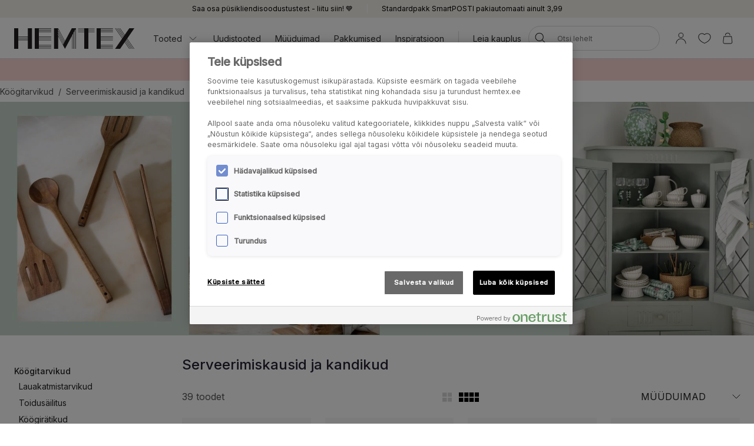

--- FILE ---
content_type: text/html; charset=utf-8
request_url: https://www.hemtex.ee/koogitarvikud/serveerimiskausid-ja-kandikud
body_size: 38530
content:

<!DOCTYPE html>
<html lang="et">

<head>
    <meta charset="utf-8" />
    <meta name="viewport" content="width=device-width, initial-scale=1.0">

    <link rel="preconnect" href="https://fonts.gstatic.com" crossorigin>
    <link href="https://fonts.googleapis.com/css2?family=Inter:wght@300;400;500&display=swap" rel="stylesheet">


        <script type="text/javascript">
            !function (a, b, c, d, e, f, g, h) {
                a.RaygunObject = e, a[e] = a[e] || function () {
                    (a[e].o = a[e].o || []).push(arguments)
                }, f = b.createElement(c), g = b.getElementsByTagName(c)[0],
                    f.async = 1, f.src = d, g.parentNode.insertBefore(f, g), h = a.onerror, a.onerror = function (b, c, d, f, g) {
                        h && h(b, c, d, f, g), g || (g = new Error(b)), a[e].q = a[e].q || [], a[e].q.push({
                            e: g
                        })
                    }
            }(window, document, "script", "//cdn.raygun.io/raygun4js/raygun.min.js", "rg4js");
        </script>
        <script type="text/javascript">
            rg4js('apiKey', 'KhaRJejNY69m5M1rzbJUXw');
            rg4js('enableCrashReporting', true);
            rg4js('setVersion', '22.7.0');
            rg4js('options', {
                ignore3rdPartyErrors: true,
                ignoreAjaxError: true,
                ignoreAjaxAbort: true
            });
        </script>

    <link rel="apple-touch-icon" sizes="180x180" href="/favicons/Hemtex/apple-touch-icon.png">
    <link rel="icon" type="image/png" href="/favicons/Hemtex/favicon-32x32.png" sizes="32x32">
    <link rel="icon" type="image/png" href="/favicons/Hemtex/favicon-16x16.png" sizes="16x16">
    <link rel="manifest" href="/manifest">
    <link rel="mask-icon" href="/favicons/hemtex/safari-pinned-tab.svg" color="#ffffff">
    <link rel="shortcut icon" href="/favicons/Hemtex/favicon.ico">


    <title>Serveerimiskausid ja kandikud - Hemtex | Nõud - Hemtex</title><!-- ssr chunks:  --><link rel="stylesheet" type="text/css" href="/assets/browser.bundle.9f36dabc16bbc6f1cfaa.css" />
<meta name="description" content="Kata laud stiilsete serveerimiskaussidega ja serveeri maiustusi suurepärasest kandikust.Tutvu valikuga ja vali oma stiiliga sobivad tooted." data-dynamic="1" />
<meta name="robots" content="index,follow" data-dynamic="1" />
<meta property="og:url" content="https://www.hemtex.ee/koogitarvikud/serveerimiskausid-ja-kandikud" data-dynamic="1" />
<meta property="og:type" content="website" data-dynamic="1" />
<meta property="og:title" content="Serveerimiskausid ja kandikud - Hemtex | Nõud" data-dynamic="1" />
<meta property="og:description" content="Kata laud stiilsete serveerimiskaussidega ja serveeri maiustusi suurepärasest kandikust.Tutvu valikuga ja vali oma stiiliga sobivad tooted." data-dynamic="1" />

                <script>
                if (!('Promise' in window && Promise.prototype.finally)) {
                    document.write('<' + 'script src="/assets/polyfills.bundle.ee8841010759679e1316.js" onerror="window.rg4js&&window.rg4js(\'send\', new Error(\'Failed to load: /assets/polyfills.bundle.ee8841010759679e1316.js\'))"></' + 'script>');
                }
                </script>
                <script>
                window.scopeReady = new Promise(function (res, rej) { window.resolveScopeReady = res; window.rejectScopeReady = rej; });
                </script>
            <link rel="canonical" href="https://www.hemtex.ee/koogitarvikud/serveerimiskausid-ja-kandikud" id="link-canonical" />
<script src="/assets/browser.bundle.d4f07f70d142c6a5142c.js" async></script>
<script src="/assets/vendor.chunk.57c2f911d1c9f878ce88.js" async></script>
<link rel="stylesheet" type="text/css" href="/assets/browser.bundle.9f36dabc16bbc6f1cfaa.css" />


    <style data-glitz>.a{min-height:100vh}.b{display:-webkit-box;display:-moz-box;display:-ms-flexbox;display:-webkit-flex;display:flex}.c{flex-direction:column;-webkit-box-orient:vertical;-webkit-box-direction:normal}.d{background-color:white}.e{font-family:inherit}.f{font-size:inherit}.g{font-style:inherit}.h{font-variant:inherit}.i{font-weight:inherit}.j{border-left-width:0}.k{border-right-width:0}.l{border-top-width:0}.m{border-bottom-width:0}.n{padding-left:0}.o{padding-right:0}.p{padding-top:0}.q{padding-bottom:0}.r{-webkit-user-select:none;-moz-user-select:none;-ms-user-select:none;user-select:none}.s{color:inherit}.t{text-decoration:none}.u{text-align:inherit}.v{background-color:transparent;background-color:initial}.z{position:absolute}.a0{top:0}.a1{left:16px}.a2{transform:translate(0, -100%)}.a3{opacity:0}.a4{pointer-events:none}.ac{justify-content:center;-webkit-box-pack:center}.ae{align-items:center;-webkit-box-align:center}.af{background-color:#f5f2eb}.ag{min-height:30px}.ah{color:#000000}.ai{padding-left:8px}.aj{padding-right:8px}.ak{padding-top:4px}.al{padding-bottom:4px}.am{min-height:16px}.an{font-size:12px}.ao{flex-grow:1;-webkit-box-flex:1}.az{text-decoration:inherit}.b4{display:block}.b5{text-align:center}.b8{margin-bottom:16px}.b9{padding-left:16px}.ba{padding-right:16px}.bb{padding-top:16px}.bc{padding-bottom:16px}.bd{background-color:#F7F7F7}.be{border-left-width:2px}.bf{border-left-style:solid}.bg{border-right-width:2px}.bh{border-right-style:solid}.bi{border-top-width:2px}.bj{border-top-style:solid}.bk{border-bottom-width:2px}.bl{border-bottom-style:solid}.bm{border-radius:8px}.bn{border-left-color:#D02323}.bo{border-right-color:#D02323}.bp{border-top-color:#D02323}.bq{border-bottom-color:#D02323}.br{color:#232323}.bs{background-color:#FFFFFF}.c0{position:-webkit-sticky;position:sticky}.c1{z-index:5}.c2{margin-left:auto}.c3{margin-right:auto}.c4{max-width:calc(100vw - 48px)}.c5{width:1366px}.c6{position:relative}.c7{height:70px}.c8{height:35px}.c9{width:auto}.ca{flex-basis:0}.cb{height:100%}.cc{margin-right:16px}.cd{margin-left:20px}.ce{font-size:14px}.cg{padding-top:8px}.ch{padding-bottom:8px}.cu{padding-left:12px}.cv{padding-right:12px}.cw{color:#333333}.cx{white-space:nowrap}.cy{flex-shrink:0}.cz{display:-webkit-inline-box;display:-moz-inline-box;display:-ms-inline-flexbox;display:-webkit-inline-flex;display:inline-flex}.d0{width:1em}.d1{height:1em}.d2{font-size:1.5em}.d3{stroke-width:1}.d4{margin-left:8px}.d5{width:1px}.d6{height:24px}.d7{background-color:#D8D8D8}.d8{margin-left:12px}.d9{margin-right:12px}.da{flex-wrap:wrap;-webkit-box-lines:multiple}.db{overflow:hidden}.dd{height:auto}.de{width:100%}.df{border-radius:20px}.ds{text-transform:inherit}.dt{transition-property:color, background-color, border-color;-webkit-transition-property:color, background-color, border-color;-moz-transition-property:color, background-color, border-color}.du{transition-duration:200ms}.dv{transition-timing-function:ease-out}.dw{line-height:1.5}.dx{font-size:16px}.dy{min-width:40px}.dz{border-radius:0}.e2{text-overflow:ellipsis}.e3{opacity:1}.e4{transform:scale(1)}.e5{transition-property:opacity, transform;-webkit-transition-property:opacity, transform;-moz-transition-property:opacity, transform}.e6{width:24px}.e7{fill:currentColor}.e8{background-color:transparent}.e9{outline-style:none}.ea{cursor:inherit}.eb{transition-property:color;-webkit-transition-property:color;-moz-transition-property:color}.ec{height:40px}.ed{border-radius:100%}.ee{transform:scale(0)}.ef{height:16px}.eg{width:16px}.eh{border-bottom-left-radius:20px}.ei{border-bottom-right-radius:20px}.ej{border-top-left-radius:20px}.ek{border-top-right-radius:20px}.el{-webkit-filter:drop-shadow(0 2px 4px rgba(0, 0, 0, .1)) drop-shadow(0 2px 8px rgba(0, 0, 0, .05));filter:drop-shadow(0 2px 4px rgba(0, 0, 0, .1)) drop-shadow(0 2px 8px rgba(0, 0, 0, .05))}.em{transition-property:opacity;-webkit-transition-property:opacity;-moz-transition-property:opacity}.en{max-height:calc(100vh - 60px)}.eo{transition-property:transform;-webkit-transition-property:transform;-moz-transition-property:transform}.ep{color:#FFFFFF}.eq{background-color:#298546}.er{height:15px}.es{min-width:15px}.et{top:calc(50% - 7px)}.eu{right:calc(50% - 19px)}.ev{font-size:10px}.ew{border-radius:100vw}.ex{background-color:#FBD7D6}.ey{margin-left:0}.ez{margin-right:0}.f0{margin-top:0}.f1{margin-bottom:0}.f2{color:#262133}.f3{text-decoration:underline}.f7{display:inline}.f8{max-width:100%}.f9{list-style:none}.fc{height:36px}.fd{color:#565656}.fi{display:inline-block}.fu{margin-bottom:32px}.fy{transition-duration:300ms}.fz{transition-timing-function:ease-in}.g0{object-fit:cover}.g1{object-position:center}.g2{display:-ms-grid;display:grid}.g3{grid-column-gap:48px}.g4{grid-template-columns:minmax(0, 1fr) minmax(0, 4fr);-ms-grid-columns:minmax(0, 1fr) minmax(0, 4fr)}.g5{order:0}.g6{top:86px}.g7{overflow-x:hidden}.g8{overflow-y:auto}.g9{padding-right:4px}.ga{height:calc(100vh - 86px)}.gg{margin-top:16px}.gk{font-weight:500}.gl{padding-top:2px}.gm{padding-bottom:2px}.gp{border-bottom-width:1px}.gq{border-bottom-color:#D8D8D8}.gr{justify-content:space-between;-webkit-box-pack:justify}.gs{padding-right:22px}.gt{padding-left:24px}.gy{font-size:24px}.h1{transform:rotate(-180deg)}.h3{padding-right:24px}.h4{padding-top:20px}.h5{padding-bottom:20px}.he{cursor:pointer}.hi{height:1px}.hj{margin-left:-1px}.hk{margin-right:-1px}.hl{margin-top:-1px}.hm{margin-bottom:-1px}.hn{-webkit-clip-path:inset(100%);clip-path:inset(100%)}.ho{clip:rect(0 0 0 0)}.hp{margin-right:8px}.hr{order:1}.hs{text-align:left}.ht{margin-top:8px}.hu{margin-bottom:24px}.hx{align-items:flex-start;-webkit-box-align:start}.hy{order:2}.hz{margin-left:6px}.i0{margin-right:6px}.i1{color:#D8D8D8}.i2{width:34px}.i3{justify-content:flex-end;-webkit-box-pack:end}.i4{-webkit-appearance:none;-moz-appearance:none;appearance:none}.i6{min-width:100%}.i7{border-left-color:#D8D8D8}.i8{border-right-color:#D8D8D8}.i9{border-top-color:#D8D8D8}.ia{padding-right:30px}.ib{text-transform:uppercase}.ic{right:-6px}.id{order:3}.ie{grid-template-columns:repeat(2, minmax(0, 1fr));-ms-grid-columns:repeat(2, minmax(0, 1fr))}.if{grid-column-gap:8px}.ig{grid-row-gap:32px}.ik{margin-bottom:8px}.im{bottom:16px}.in{width:-webkit-fit-content;width:-moz-fit-content;width:fit-content}.io{border-radius:12px}.ip{line-height:0}.iq{background-color:#FFBBAD}.is{font-weight:400}.it{margin-bottom:4px}.iu{align-items:baseline;-webkit-box-align:baseline}.iv{font-weight:700}.iw{font-size:0.85em}.j1{right:0}.j2{background-color:rgba(0, 0, 0, .05)}.j3{color:#ffffff}.j4{background-color:#ff9328}.j5{justify-content:start;-webkit-box-pack:start}.j6{margin-top:7px}.j7{height:14px}.j8{height:12px}.j9{width:12px}.ja{border-radius:50%}.jb{border-left-width:1px}.jc{border-right-width:1px}.jd{border-top-width:1px}.je{margin-top:3px}.jf{margin-bottom:3px}.jg{background-color:#DDD5C7}.jh{background-color:#5a876e}.ji{grid-template-columns:1fr 1fr;-ms-grid-columns:1fr 1fr}.jj{line-height:1}.jk{width:calc(50% - 4 * 0.5)}.jl{background-color:#2e5493}.jm{grid-column-start:2}.jn{justify-self:end;-ms-grid-column-align:end}.jo{background-color:#664d3b}.jp{background-color:#D6CBB8}.jq{order:4}.jr{margin-top:48px}.js{margin-bottom:48px}.jt{margin-top:24px}.ju{max-width:300px}.jv{height:5px}.jw{border-radius:2.5px}.jx{background-color:#E4E4E4}.jy{left:0}.jz{right:auto}.k0{transition-property:width;-webkit-transition-property:width;-moz-transition-property:width}.k1{transition-timing-function:ease-in-out}.k2{background-color:#000000}.k3{width:61.53846153846154%}.k4{border-left-color:#262133}.k5{border-right-color:#262133}.k6{border-top-color:#262133}.k7{border-bottom-color:#262133}.kb{height:49px}.kc{padding-top:14px}.kd{padding-bottom:14px}.ke{order:5}.kf{align-self:center;-ms-grid-row-align:center}.kg{background-color:#233D4E}.kh{padding-top:84px}.ki{padding-bottom:88px}.kj{margin-bottom:-16px}.kk{height:48px}.kl{background-color:#E6E1D8}.li{padding-top:24px}.lj{padding-top:32px}.lk{padding-bottom:32px}.ll{padding-bottom:24px}.lm{flex-shrink:1}.ln{margin-right:32px}.lp{word-break:break-word}.lq{max-width:25%}.ls{background-color:#262133}.lu{font-size:20px}.lv{stroke-width:1.5}.lw{position:fixed}.lx{width:23rem}.ly{max-width:calc(100% - 40px)}.lz{will-change:transform}.m0{left:100%}.m1{left:50%}.m2{bottom:0}.m3{transform:translateX(-50%)}.m4{z-index:7}.w:not([disabled]){cursor:pointer}.x:disabled{opacity:0.4}.y:disabled{cursor:default}.a5:focus{outline-width:0}.a6:focus{outline-style:solid}.a7:focus{outline-color:#232323;outline-color:-webkit-focus-ring-color}.a8:focus{transform:translate(0, 0)}.a9:focus{z-index:6}.aa:focus{opacity:0}.ab:focus{pointer-events:none}.b0:focus{color:inherit}.b1:focus{text-decoration:inherit}.f4:focus{outline-color:#FFFFFF;outline-color:-webkit-focus-ring-color}.f5:focus{text-decoration:underline}.fp:focus{padding-top:8px}.fq:focus{padding-bottom:8px}.gi:focus{font-size:14px}.i5:focus{outline-style:none}.kw:focus{display:-webkit-box;display:-moz-box;display:-ms-flexbox;display:-webkit-flex;display:flex}.kx:focus{align-items:center;-webkit-box-align:center}.ky:focus{height:48px}.kz:focus{background-color:#E6E1D8}.l0:focus{color:#000000}.l1:focus{font-size:12px}.l2:focus{padding-left:24px}.l3:focus{padding-right:24px}.l4:focus{margin-right:16px}.l5:focus{margin-bottom:16px}.l6:focus{white-space:nowrap}.ap:not(:last-child):after{content:""}.aq:not(:last-child):after{border-right-style:solid}.ar:not(:last-child):after{border-right-width:1px}.as:not(:last-child):after{border-right-color:#FFFFFF}.at:not(:last-child):after{height:16px}.au:not(:last-child):after{margin-left:6px}.av:not(:last-child):after{margin-right:6px}.b2:active{color:inherit}.b3:active{text-decoration:inherit}.f6:active{text-decoration:underline}.fs:active{padding-top:8px}.ft:active{padding-bottom:8px}.gj:active{font-size:14px}.l7:active{display:-webkit-box;display:-moz-box;display:-ms-flexbox;display:-webkit-flex;display:flex}.l8:active{align-items:center;-webkit-box-align:center}.l9:active{height:48px}.la:active{background-color:#E6E1D8}.lb:active{color:#000000}.lc:active{font-size:12px}.ld:active{padding-left:24px}.le:active{padding-right:24px}.lf:active{margin-right:16px}.lg:active{margin-bottom:16px}.lh:active{white-space:nowrap}.b6:hover{color:inherit}.b7:hover{text-decoration:underline}.cf:hover{text-decoration:inherit}.fm:hover{padding-top:8px}.fn:hover{padding-bottom:8px}.gh:hover{font-size:14px}.gn:hover{color:#262133}.hq:hover{color:#000000}.k8:hover{text-decoration:none}.k9:hover{color:#FFFFFF}.ka:hover{background-color:#262133}.km:hover{display:-webkit-box;display:-moz-box;display:-ms-flexbox;display:-webkit-flex;display:flex}.kn:hover{align-items:center;-webkit-box-align:center}.ko:hover{height:48px}.kp:hover{background-color:#E6E1D8}.kq:hover{font-size:12px}.kr:hover{padding-left:24px}.ks:hover{padding-right:24px}.kt:hover{margin-right:16px}.ku:hover{margin-bottom:16px}.kv:hover{white-space:nowrap}.lt:hover{background-color:#0F0D14}.bt:after{content:""}.bu:after{position:absolute}.bv:after{width:100%}.bw:after{bottom:0}.bx:after{border-bottom-style:solid}.by:after{border-bottom-width:1px}.bz:after{border-bottom-color:#D8D8D8}.fj:after{content:"  /  "}.fk:after{white-space:pre}.ci::after{content:""}.cj::after{position:absolute}.ck::after{right:0}.cl::after{bottom:0}.cm::after{width:100%}.cn::after{border-bottom-width:4px}.co::after{border-bottom-style:solid}.cp::after{border-bottom-color:transparent}.cq::after{transition-property:border-color;-webkit-transition-property:border-color;-moz-transition-property:border-color}.cr::after{transition-duration:200ms}.cs::after{transition-timing-function:ease-out}.ct:hover::after{border-bottom-color:#5B5144}.dc:last-child{flex-grow:1;-webkit-box-flex:1}.ir:last-child{margin-bottom:0}.lo:last-child{margin-right:0}.fa:empty:before{content:" "}.fb:empty:before{white-space:pre}.fl:hover:hover{color:#565656}.fo:focus:hover{color:#565656}.fr:active:hover{color:#565656}.fv:before{content:""}.fw:before{float:left}.fx:before{padding-top:31%}.il:before{padding-top:133.33333333333331%}.gb::-webkit-scrollbar{width:4px}.gc::-webkit-scrollbar-thumb{background-color:#E7E7E7}.gd::-webkit-scrollbar-thumb{border-radius:10px}.ge::-webkit-scrollbar-track{background-color:#F9F9F9}.gf::-webkit-scrollbar-track{border-radius:10px}.hf:focus-within{outline-width:0}.hg:focus-within{outline-style:solid}.hh:focus-within{outline-color:#232323;outline-color:-webkit-focus-ring-color}</style><style data-glitz media="(min-width: 320px)">.fe{flex-wrap:nowrap;-webkit-box-lines:nowrap}.ff{overflow-x:auto}.fg{white-space:nowrap}.fh{-webkit-overflow-scrolling:touch}</style><style data-glitz media="(min-width: 1024px)">.ay{flex-grow:0;-webkit-box-flex:0}.dg{border-left-width:1px}.dh{border-left-style:solid}.di{border-left-color:#D8D8D8}.dj{border-right-width:1px}.dk{border-right-style:solid}.dl{border-right-color:#D8D8D8}.dm{border-top-width:1px}.dn{border-top-style:solid}.do{border-top-color:#D8D8D8}.dp{border-bottom-width:1px}.dq{border-bottom-style:solid}.dr{border-bottom-color:#D8D8D8}.e0{border-radius:inherit}.e1{height:inherit}.go{margin-bottom:16px}.gu{padding-top:8px}.gv{padding-bottom:8px}.gw{padding-right:8px}.gx{padding-left:2px}.gz{right:1px}.h0{margin-right:6px}.h2{margin-top:8px}.h6{padding-left:4px}.h7{padding-right:4px}.h8{padding-top:4px}.h9{padding-bottom:4px}.ha{border-left:none}.hb{border-right:none}.hc{border-top:none}.hd{border-bottom:none}.hv{margin-top:0}.hw{text-align:left}.ih{grid-template-columns:repeat(4, minmax(0, 1fr));-ms-grid-columns:repeat(4, minmax(0, 1fr))}.ii{grid-column-gap:24px}.ij{grid-row-gap:48px}.ix{padding-left:16px}.iy{padding-right:16px}.iz{padding-top:16px}.j0{padding-bottom:16px}.lr{font-size:14px}.aw:not(:last-child):after{margin-left:24px}.ax:not(:last-child):after{margin-right:24px}</style>
<!-- Google Tag Manager -->
<script>(function(w,d,s,l,i){w[l]=w[l]||[];w[l].push({'gtm.start':
new Date().getTime(),event:'gtm.js'});var f=d.getElementsByTagName(s)[0],
j=d.createElement(s),dl=l!='dataLayer'?'&l='+l:'';j.async=true;j.src=
'https://metrics.hemtex.ee/gtm.js?id='+i+dl;f.parentNode.insertBefore(j,f);
})(window,document,'script','dataLayer','GTM-P6WZ2VJ');</script>
<!-- End Google Tag Manager -->    <script>
    (function (i, s, o, g, r, a, m) {
        i['VoyadoAnalyticsObject'] = r;
        i[r] = i[r] || function () { (i[r].q = i[r].q || []).push(arguments) }, i[r].l = 1 * new Date();
        a = s.createElement(o), m = s.getElementsByTagName(o)[0];
        a.async = 1;
        a.src = g;
        m.parentNode.insertBefore(a, m)
    })(window, document, 'script', 'https://assets.voyado.com/jsfiles/analytics_0.1.7.min.js', 'va');
    va("setTenant", "hemtex");
</script>            <meta name="facebook-domain-verification" content="pkn7hursxxe0aswlsyfloyxvcfye43" />
        
    <script type="module" src="https://gallery.cevoid.com/index.js" defer></script>
    
</head>

<body>
<!-- Google Tag Manager (noscript) -->
<noscript><iframe src="https://metrics.hemtex.ee/ns.html?id=GTM-P6WZ2VJ"
height="0" width="0" style="display:none;visibility:hidden"></iframe></noscript>
<!-- End Google Tag Manager (noscript) -->

<div id="container"><div class="a b c d"><button type="button" class="e f g h i j k l m n o p q r s t u v w x y z a0 a1 a2 a3 a4 a5 a6 a7 a8 a9 aa ab">Jäta vahele</button><div class="b ac ae af ag ah ai aj ak al"><div class="b ae ac am an ao ap aq ar as at au av aw ax ay"><a class="s az a5 a6 a7 b0 b1 b2 b3 b4 ao b5 b6 b7" data-scope-link="true" href="/info/club-hemtex">Saa osa püsikliendisoodustustest - liitu siin! 💙</a></div><div class="b ae ac am an ao ap aq ar as at au av aw ax ay"><span class="b4 ao b5">Standardpakk SmartPOSTI pakiautomaati ainult 3,99</span></div></div><noscript class="b b8 b9 ba bb bc an ah bd be bf bg bh bi bj bk bl bm bn bo bp bq b5">Näib, et sinu veebibrauser ei toeta JavaScripti või tegevus on takistatud. Lehekülje laadimiseks on vaja JavaScripti.</noscript><div class="br bs bt bu bv bw bx by bz c0 a0 c1"><div class="c2 c3 c4 c5 c6 b ae c7"><a aria-label="Mine esilehele" class="a5 a6 a7" data-scope-link="true" href="/"><svg class="b4 c8 c9" id="Layer_1" data-name="Layer 1" viewBox="0 0 438 75.09"><path d="M526.41 1231.58l-22.75-42.65v-6.1l24.37 45.7-1.62 3zm-2.29 4.28l-20.46-38.36v-6.1l22.09 41.41-1.63 3zm-2.28 4.29l-18.18-34.09V1200l19.81 37.13-1.63 3.06zm42.33-59.78h-10.45l-25 46.93-25-46.93h-15v75.09h15v-46.93l17.52 32.85 7.51 14.08.66-1.24 4.44-8.33.12-.23 1.88-3.52.41-.76 17.52-32.85v46.93H555v-49.4l3.26-6.1v55.5h1.31v-58l3.25-6.1v64.06h1.32v-66.53l3.25-6.1v72.63h1.32v-75.09h-4.57zm217.31 0h-18.25l-16.79 24.33-16.79-24.33h-1.6l17.59 25.48-2 2.87-19.56-28.35h-1.6l20.36 29.5-2 2.87-22.35-32.37H717l23.14 33.52-2 2.87-25.14-36.39h-1.6l25.91 37.54-25.91 37.55h18.25l16.79-24.33 16.79 24.33h1.6L747.24 1230l2-2.86 19.57 28.35h1.6L750 1226l2-2.86 22.34 32.37h1.6l-23.14-33.53 2-2.86 25.12 36.39h1.6l-25.92-37.55 25.92-37.54zm-137.66 0v75.09h60.07v-1.32h-45v-3.25h45v-1.32h-45v-3.25h45V1245h-45v-3.26h45v-1.31h-45v-15h45v-1.31h-45v-3.26h45v-1.31h-45v-3.25h45v-1.3h-45v-3.25h45v-1.32h-45v-15h45v-1.32h-45v-3.25h45v-1.31h-45v-3.26h45v-1.31h-45v-3.26h45v-1.31h-60.07zm-225.26 0v75.09h60.07v-1.32h-45.05v-3.25h45.05v-1.32h-45.05v-3.25h45.05V1245h-45.05v-3.26h45.05v-1.31h-45.05v-15h45.05v-1.31h-45.05v-3.26h45.05v-1.31h-45.05v-3.25h45.05v-1.3h-45.05v-3.25h45.05v-1.32h-45.05v-15h45.05v-1.32h-45.05v-3.25h45.05v-1.31h-45.05v-3.26h45.05v-1.31h-45.05v-3.26h45.05v-1.31h-60.07zm180.21 0h-22.53v1.31h22.53v3.26h-22.53v1.31h22.53v3.26h-22.53v1.31h22.53v3.25h-22.53v1.32h22.53v60.07h15v-60.07h22.52v-1.32h-22.5v-3.25h22.52v-1.31h-22.52v-3.26h22.52v-1.31h-22.52v-3.26h22.52v-1.31h-37.54zM393.54 1215h-35v-3.25h35v3.25zm0 4.57h-35v-3.25h35v3.25zm0 4.57h-35v-3.26h35v3.26zm0-13.71h-35v-30h-15v75.09h15v-30h35v30h15v-75.09h-15v30z" transform="translate(-343.48 -1180.37)" fill="#231f20"></path></svg></a><div class="ao ca b cb"><div class="b c6 cb ao ae cc cd"><nav aria-label="main menu" class="b cb ao ae ce"><button type="button" class="e f g h i j k l m r u v w x y az b6 cf a5 a6 a7 b0 b1 b2 b3 b ae cb cg ch c6 ci cj ck cl cm cn co cp cq cr cs ct cu cv cw cx cy">Tooted<svg xmlns="http://www.w3.org/2000/svg" width="1em" height="1em" viewBox="0 0 24 24" fill="none" stroke="currentColor" stroke-width="2" stroke-linecap="round" stroke-linejoin="round" alt="" class="cz d0 d1 d2 d3 d4"><polyline points="6 9 12 15 18 9"></polyline></svg></button><a id="menu-uudistooted" aria-expanded="false" class="az b6 cf a5 a6 a7 b0 b1 b2 b3 b ae cb cg ch c6 ci cj ck cl cm cn co cp cq cr cs ct cu cv cw cx cy" data-scope-link="true" href="/uudistooted">Uudistooted</a><a id="menu-pakkumised/muuduimad" aria-expanded="false" class="az b6 cf a5 a6 a7 b0 b1 b2 b3 b ae cb cg ch c6 ci cj ck cl cm cn co cp cq cr cs ct cu cv cw cx cy" data-scope-link="true" href="/pakkumised/muuduimad">Müüduimad</a><a id="menu-pakkumised" aria-expanded="false" class="az b6 cf a5 a6 a7 b0 b1 b2 b3 b ae cb cg ch c6 ci cj ck cl cm cn co cp cq cr cs ct cu cv cw cx cy" data-scope-link="true" href="/pakkumised">Pakkumised</a><a id="menu-inspiratsioon" aria-expanded="false" class="az b6 cf a5 a6 a7 b0 b1 b2 b3 b ae cb cg ch c6 ci cj ck cl cm cn co cp cq cr cs ct cu cv cw cx cy" data-scope-link="true" href="/inspiratsioon">Inspiratsioon</a><div class="d5 d6 d7 d8 d9"></div><div class="cb b da db"><a class="az b6 cf a5 a6 a7 b0 b1 b2 b3 b ae cb cg ch c6 ci cj ck cl cm cn co cp cq cr cs ct cu cv cw cx cy dc" data-scope-link="true" href="/leia-kauplus">Leia kauplus</a></div></nav><form action="/search" class="c6 dd c1"><div class="c6 b ae de dd n o bs df c1 dg dh di dj dk dl dm dn do dp dq dr"><button aria-label="Otsi" type="submit" class="e g h i j k l m r t u v w x y ah ds cz ae ac dt du dv a5 a6 a7 dw cg ch dx dy n o c6 dz cb e0 e1"><span class="b ae ac db cx e2 e3 e4 e5 du dv"><svg width="1em" height="1em" alt="" class="cz d2 d6 e6 e7" data-name="Layer 1" viewBox="0 0 44 36"><path d="M17.66 27.13a13 13 0 1113-13 13 13 0 01-13 13zm0-24.32A11.31 11.31 0 1029 14.12 11.32 11.32 0 0017.66 2.81z"></path><path d="M38.5 35.81a.82.82 0 01-.6-.25L25.74 23.4a.85.85 0 111.2-1.2L39.1 34.36a.85.85 0 010 1.2.82.82 0 01-.6.25z"></path></svg></span></button><input type="search" name="q" autoComplete="off" value="" placeholder="Otsi lehelt" maxLength="30" class="de j k l m s e8 e9 ea eb du dv a5 a6 a7 dw ec cg ch ai aj an db cx e2"/><button aria-label="Tühjenda otsing" type="button" class="e g h i j k l m r t u v w x y ah ds ac a5 a6 a7 dw cg ch dx dy n o ed b ae a3 ee a4 dd e5 du dv"><svg width="1em" height="1em" alt="" class="cz d2 e7 ef eg" data-name="Layer 1" viewBox="0 0 44 36"><path d="M8 32.9a.82.82 0 01-.6-.25.83.83 0 010-1.2l28.1-28.1a.85.85 0 011.2 1.2L8.55 32.65a.83.83 0 01-.55.25z"></path><path d="M36.05 32.9a.83.83 0 01-.6-.25L7.35 4.55a.85.85 0 011.2-1.2l28.1 28.1a.83.83 0 010 1.2.82.82 0 01-.6.25z"></path></svg></button></div><div class="a3 a4 eh ei ej ek bs el em du dv z a0 de en db"></div></form></div><nav class="b ae cb"><button aria-expanded="false" aria-label="Logi sisse / registreeri" data-test-id="open-login-button" type="button" class="e f g h i j k l m p q r s t u v w x y a5 a6 a7 b ae cb ai aj"><svg width="1em" height="1em" alt="" class="cz d2 d6 e6 e7" data-name="Layer 1" viewBox="0 0 44 36"><path d="M22 16.81a8.08 8.08 0 118.08-8.08A8.08 8.08 0 0122 16.81zm0-14.46a6.38 6.38 0 106.38 6.38A6.38 6.38 0 0022 2.35zm15 33a.85.85 0 01-.85-.85 14.15 14.15 0 00-28.3 0 .85.85 0 01-1.7 0 15.85 15.85 0 0131.7 0 .85.85 0 01-.85.85z"></path></svg></button><button aria-expanded="false" aria-label="Lemmikud" type="button" class="e f g h i j k l m p q r s t u v w x y a5 a6 a7 b ae cb ai aj"><div class="b e4 eo du dv"><svg width="1em" height="1em" alt="" class="cz d2 d6 e6 e7" data-name="Layer 1" viewBox="0 0 44 36"><path d="M22 34.35a1 1 0 01-.33-.06c-17-7-18.94-16.35-19-20A11.58 11.58 0 019.3 3.46c4.08-1.87 8.78-1 12.7 2.16 3.92-3.21 8.62-4 12.7-2.16a11.58 11.58 0 016.63 10.81c-.06 3.67-2 13-19 20a1 1 0 01-.33.08zM13.85 4.16A9.16 9.16 0 0010 5a9.86 9.86 0 00-5.64 9.23c.06 3.31 1.9 11.7 17.63 18.34 15.73-6.64 17.57-15 17.63-18.34A9.86 9.86 0 0034 5c-3.7-1.69-7.86-.83-11.42 2.36a.86.86 0 01-1.14 0 11.41 11.41 0 00-7.59-3.2z"></path></svg></div></button><button title="Sinu ostukorv on tühi" aria-expanded="false" aria-label="Ostukorv" data-test-id="minicart-button" type="button" class="e f g h i j k l m p q r s t u v w x y a5 a6 a7 b ae cb ai aj c6"><svg width="1em" height="1em" alt="" class="cz d2 d6 e6 e7" data-name="Layer 1" viewBox="0 0 44 36"><path d="M20.77 35.35h-9a5.6 5.6 0 01-4.42-1.86 7 7 0 01-1.19-5.08l1.9-15.91a.84.84 0 01.84-.75h23.67a.84.84 0 01.84.75l1.92 16a6.88 6.88 0 01-1.19 5 5.58 5.58 0 01-4.4 1.86zM9.66 13.45L7.83 28.66a5.24 5.24 0 00.82 3.75 4 4 0 003.12 1.24h18a4 4 0 003.1-1.24 5.27 5.27 0 00.83-3.72l-1.88-15.24zm18.06-4.12a.85.85 0 01-.85-.85 6.14 6.14 0 00-12.27 0 .85.85 0 01-1.7 0 7.84 7.84 0 0115.67 0 .85.85 0 01-.85.85z"></path></svg><div class="ep eq z er es et eu ev b5 ew ee eo du dv">0</div></button></nav></div></div></div><div class=""><div><div class="ai aj cg ch db ex ah"><div class="c2 c3 c4 c5 ce b5"><div><p class="ey ez f0 f1"><strong><span style="color:#000000"><a style="text-decoration:none" class="f2 f3 b6 b7 a5 a6 f4 b0 f5 b2 f6 f7" data-scope-link="true" href="/magamistuba"><span style="color:#000000">Magamistoatooted -50%* </span></a>| <a style="text-decoration:none" class="f2 f3 b6 b7 a5 a6 f4 b0 f5 b2 f6 f7" data-scope-link="true" href="/pakkumised/kardinad-dekoratiivpadjad-pleedid"><span style="color:#000000">Kardinad, dekoratiivpadjad ja pleedid -50%*</span></a></span></strong></p></div></div></div></div></div><div id="content-container" class="b ao"><div class="b c de"><main class="c2 c3 f8 de"><div class="c2 c3 f8 c5"><div></div><div><ul class="ey ez f0 f1 n o p q f9 b fa fb fc ce fd da fe ff fg fh"><li class="fi cg ch fj fk"><a class="s az fl b6 cf fm fn cg ch fo a5 a6 a7 b0 b1 fp fq fr b2 b3 fs ft" data-scope-link="true" href="/koogitarvikud">Köögitarvikud</a></li><li class="fi cg ch fd"><span>Serveerimiskausid ja kandikud</span></li></ul><div class="fu"><div><div><div class="f8 de c2 c3"><div class="c6 db"><div class="db fv fw fx c6"><img alt="Hemtex Köögitooted" class="f8 em fy fz a3 z de cb g0 g1"/></div><ul class="ey ez f0 f1 n o p q"></ul></div></div></div></div></div><main class="c2 c3 f8 de"><div class="c2 c3 c4 c5 g2 g3 g4"><div class="g5"><aside class="c2 c3 f8 de c0 g6 g7 g8 g9 ga gb gc gd ge gf gg"><div class="c2 c3 f8 de fu"><a class="t ce b6 b7 gh a5 a6 a7 b0 f5 gi b2 f6 gj gk br" data-scope-link="true" href="/koogitarvikud">Köögitarvikud</a><nav class="d4"><ul class="ey ez f0 f1 n o p q f9 b c"><li class="gl gm"><a class="s t ce b6 b7 gh a5 a6 a7 b0 f5 gi b2 f6 gj" data-scope-link="true" href="/koogitarvikud/lauakatmistarvikud">Lauakatmistarvikud</a></li><li class="gl gm"><a class="s t ce b6 b7 gh a5 a6 a7 b0 f5 gi b2 f6 gj" data-scope-link="true" href="/koogitarvikud/toidusailitus">Toidusäilitus</a></li><li class="gl gm"><a class="s t ce b6 b7 gh a5 a6 a7 b0 f5 gi b2 f6 gj" data-scope-link="true" href="/koogitarvikud/koogiratikud">Köögirätikud</a></li><li class="gl gm"><a class="t ce a5 a6 a7 b0 f5 gi b2 f6 gj f2 gk b7 gh gn" data-scope-link="true" href="/koogitarvikud/serveerimiskausid-ja-kandikud">Serveerimiskausid ja kandikud</a></li><li class="gl gm"><a class="s t ce b6 b7 gh a5 a6 a7 b0 f5 gi b2 f6 gj" data-scope-link="true" href="/koogitarvikud/soogiriistad--koogitarvikud">Söögiriistad &amp; köögitarvikud</a></li><li class="gl gm"><a class="s t ce b6 b7 gh a5 a6 a7 b0 f5 gi b2 f6 gj" data-scope-link="true" href="/koogitarvikud/serveerimisalus">Serveerimisalus</a></li><li class="gl gm"><a class="s t ce b6 b7 gh a5 a6 a7 b0 f5 gi b2 f6 gj" data-scope-link="true" href="/koogitarvikud/noudepesu">Nõudepesu</a></li><li class="gl gm"><a class="s t ce b6 b7 gh a5 a6 a7 b0 f5 gi b2 f6 gj" data-scope-link="true" href="/koogitarvikud/kuumaalused">Kuumaalused</a></li><li class="gl gm"><a class="s t ce b6 b7 gh a5 a6 a7 b0 f5 gi b2 f6 gj" data-scope-link="true" href="/koogitarvikud/koogilapid">Köögilapid</a></li><li class="gl gm"><a class="s t ce b6 b7 gh a5 a6 a7 b0 f5 gi b2 f6 gj" data-scope-link="true" href="/koogitarvikud/veepudelid-ja-karahvinid">Veepudelid ja karahvinid</a></li><li class="gl gm"><a class="s t ce b6 b7 gh a5 a6 a7 b0 f5 gi b2 f6 gj" data-scope-link="true" href="/koogitarvikud/toit-ja-jook">Toit ja jook</a></li><li class="gl gm"><a class="s t ce b6 b7 gh a5 a6 a7 b0 f5 gi b2 f6 gj" data-scope-link="true" href="/koogitarvikud/pajalapid-ja-pajakindad">Pajalapid ja pajakindad</a></li><li class="gl gm"><a class="s t ce b6 b7 gh a5 a6 a7 b0 f5 gi b2 f6 gj" data-scope-link="true" href="/koogitarvikud/loikelauad">Lõikelauad</a></li><li class="gl gm"><a class="s t ce b6 b7 gh a5 a6 a7 b0 f5 gi b2 f6 gj" data-scope-link="true" href="/koogitarvikud/tee--ja-kohvikannud">Tee- ja kohvikannud</a></li><li class="gl gm"><a class="s t ce b6 b7 gh a5 a6 a7 b0 f5 gi b2 f6 gj" data-scope-link="true" href="/koogitarvikud/polled">Põlled</a></li><li class="gl gm"><a class="s t ce b6 b7 gh a5 a6 a7 b0 f5 gi b2 f6 gj" data-scope-link="true" href="/koogitarvikud/uhekordsed-noud">Ühekordsed nõud</a></li></ul></nav></div><div class="f1 go"><header class="b ae gk gp bl gq"><button type="button" class="e f g h i j k l m r s t u v w x y ds cz ae dt du dv a5 a6 a7 de gr bb bc gs gt gu gv gw gx"><div class="b ce"><svg xmlns="http://www.w3.org/2000/svg" width="1em" height="1em" viewBox="0 0 24 24" fill="none" stroke="currentColor" stroke-width="2" stroke-linecap="round" stroke-linejoin="round" alt="" class="cz d0 d1 d3 ah gy eo du dv gz h0 h1"><polyline points="6 9 12 15 18 9"></polyline></svg>Suurus</div></button></header><ul class="ey ez f0 f1 n o p q f9 gw h2"><li class="gt h3 h4 h5 gq bl gp h6 h7 h8 h9 ha hb hc hd"><label class="he an hf hg hh b ae c6 f1"><input type="checkbox" class="z d5 hi hj hk hl hm n o p q j k l m hn ho db"/><svg width="19" height="19" viewBox="0 0 19 19" class="cy hp"><rect height="19" width="19" stroke="#D8D8D8" stroke-width="2" fill="#FFFFFF"></rect></svg><div class="b de ce gr"><span class="da">7 cm ø12,5<span class="cy fd ai">(2)</span></span></div></label></li><li class="gt h3 h4 h5 gq bl gp h6 h7 h8 h9 ha hb hc hd"><label class="he an hf hg hh b ae c6 f1"><input type="checkbox" class="z d5 hi hj hk hl hm n o p q j k l m hn ho db"/><svg width="19" height="19" viewBox="0 0 19 19" class="cy hp"><rect height="19" width="19" stroke="#D8D8D8" stroke-width="2" fill="#FFFFFF"></rect></svg><div class="b de ce gr"><span class="da">ø18.5 cm<span class="cy fd ai">(2)</span></span></div></label></li><li class="gt h3 h4 h5 gq bl gp h6 h7 h8 h9 ha hb hc hd"><label class="he an hf hg hh b ae c6 f1"><input type="checkbox" class="z d5 hi hj hk hl hm n o p q j k l m hn ho db"/><svg width="19" height="19" viewBox="0 0 19 19" class="cy hp"><rect height="19" width="19" stroke="#D8D8D8" stroke-width="2" fill="#FFFFFF"></rect></svg><div class="b de ce gr"><span class="da">7,5cm ø15,5cm<span class="cy fd ai">(2)</span></span></div></label></li><li class="gt h3 h4 h5 gq bl gp h6 h7 h8 h9 ha hb hc hd"><label class="he an hf hg hh b ae c6 f1"><input type="checkbox" class="z d5 hi hj hk hl hm n o p q j k l m hn ho db"/><svg width="19" height="19" viewBox="0 0 19 19" class="cy hp"><rect height="19" width="19" stroke="#D8D8D8" stroke-width="2" fill="#FFFFFF"></rect></svg><div class="b de ce gr"><span class="da">ø22 cm<span class="cy fd ai">(1)</span></span></div></label></li><li class="gt h3 h4 h5 gq bl gp h6 h7 h8 h9 ha hb hc hd"><label class="he an hf hg hh b ae c6 f1"><input type="checkbox" class="z d5 hi hj hk hl hm n o p q j k l m hn ho db"/><svg width="19" height="19" viewBox="0 0 19 19" class="cy hp"><rect height="19" width="19" stroke="#D8D8D8" stroke-width="2" fill="#FFFFFF"></rect></svg><div class="b de ce gr"><span class="da">16,5x10,2 cm<span class="cy fd ai">(1)</span></span></div></label></li><button type="button" class="e g h i j k l m n o p q r u v w x y a5 a6 a7 f2 f3 hq ce">Näita rohkem</button></ul></div><div class="f1 go"><header class="b ae gk gp bl gq"><button type="button" class="e f g h i j k l m r s t u v w x y ds cz ae dt du dv a5 a6 a7 de gr bb bc gs gt gu gv gw gx"><div class="b ce"><svg xmlns="http://www.w3.org/2000/svg" width="1em" height="1em" viewBox="0 0 24 24" fill="none" stroke="currentColor" stroke-width="2" stroke-linecap="round" stroke-linejoin="round" alt="" class="cz d0 d1 d3 ah gy eo du dv gz h0 h1"><polyline points="6 9 12 15 18 9"></polyline></svg>Värv</div></button></header><ul class="ey ez f0 f1 n o p q f9 gw h2"><li class="gt h3 h4 h5 gq bl gp h6 h7 h8 h9 ha hb hc hd"><label class="he an hf hg hh b ae c6 f1"><input type="checkbox" class="z d5 hi hj hk hl hm n o p q j k l m hn ho db"/><svg width="19" height="19" viewBox="0 0 19 19" class="cy hp"><rect height="19" width="19" stroke="#D8D8D8" stroke-width="2" fill="#FFFFFF"></rect></svg><div class="b de ce gr"><span class="da">Roheline<span class="cy fd ai">(5)</span></span></div></label></li><li class="gt h3 h4 h5 gq bl gp h6 h7 h8 h9 ha hb hc hd"><label class="he an hf hg hh b ae c6 f1"><input type="checkbox" class="z d5 hi hj hk hl hm n o p q j k l m hn ho db"/><svg width="19" height="19" viewBox="0 0 19 19" class="cy hp"><rect height="19" width="19" stroke="#D8D8D8" stroke-width="2" fill="#FFFFFF"></rect></svg><div class="b de ce gr"><span class="da">Valge<span class="cy fd ai">(3)</span></span></div></label></li><li class="gt h3 h4 h5 gq bl gp h6 h7 h8 h9 ha hb hc hd"><label class="he an hf hg hh b ae c6 f1"><input type="checkbox" class="z d5 hi hj hk hl hm n o p q j k l m hn ho db"/><svg width="19" height="19" viewBox="0 0 19 19" class="cy hp"><rect height="19" width="19" stroke="#D8D8D8" stroke-width="2" fill="#FFFFFF"></rect></svg><div class="b de ce gr"><span class="da">Naturaalne toon<span class="cy fd ai">(4)</span></span></div></label></li><li class="gt h3 h4 h5 gq bl gp h6 h7 h8 h9 ha hb hc hd"><label class="he an hf hg hh b ae c6 f1"><input type="checkbox" class="z d5 hi hj hk hl hm n o p q j k l m hn ho db"/><svg width="19" height="19" viewBox="0 0 19 19" class="cy hp"><rect height="19" width="19" stroke="#D8D8D8" stroke-width="2" fill="#FFFFFF"></rect></svg><div class="b de ce gr"><span class="da">Hall<span class="cy fd ai">(1)</span></span></div></label></li><li class="gt h3 h4 h5 gq bl gp h6 h7 h8 h9 ha hb hc hd"><label class="he an hf hg hh b ae c6 f1"><input type="checkbox" class="z d5 hi hj hk hl hm n o p q j k l m hn ho db"/><svg width="19" height="19" viewBox="0 0 19 19" class="cy hp"><rect height="19" width="19" stroke="#D8D8D8" stroke-width="2" fill="#FFFFFF"></rect></svg><div class="b de ce gr"><span class="da">Läbipaistev<span class="cy fd ai">(3)</span></span></div></label></li><button type="button" class="e g h i j k l m n o p q r u v w x y a5 a6 a7 f2 f3 hq ce">Näita rohkem</button></ul></div><div class="f1 go"><header class="b ae gk gp bl gq"><button type="button" class="e f g h i j k l m r s t u v w x y ds cz ae dt du dv a5 a6 a7 de gr bb bc gs gt gu gv gw gx"><div class="b ce"><svg xmlns="http://www.w3.org/2000/svg" width="1em" height="1em" viewBox="0 0 24 24" fill="none" stroke="currentColor" stroke-width="2" stroke-linecap="round" stroke-linejoin="round" alt="" class="cz d0 d1 d3 ah gy eo du dv gz h0 h1"><polyline points="6 9 12 15 18 9"></polyline></svg>Laoseis</div></button></header><ul class="ey ez f0 f1 n o p q f9 gw h2"><li class="gt h3 h4 h5 gq bl gp h6 h7 h8 h9 ha hb hc hd"><label class="he an hf hg hh b ae c6 f1"><input type="checkbox" class="z d5 hi hj hk hl hm n o p q j k l m hn ho db"/><svg width="19" height="19" viewBox="0 0 19 19" class="cy hp"><rect height="19" width="19" stroke="#D8D8D8" stroke-width="2" fill="#FFFFFF"></rect></svg><div class="b de ce gr"><span class="da">Veebipoe laos<span class="cy fd ai">(27)</span></span></div></label></li></ul></div><div class="f1 go"><header class="b ae gk gp bl gq"><button type="button" class="e f g h i j k l m r s t u v w x y ds cz ae dt du dv a5 a6 a7 de gr bb bc gs gt gu gv gw gx"><div class="b ce"><svg xmlns="http://www.w3.org/2000/svg" width="1em" height="1em" viewBox="0 0 24 24" fill="none" stroke="currentColor" stroke-width="2" stroke-linecap="round" stroke-linejoin="round" alt="" class="cz d0 d1 d3 ah gy eo du dv gz h0 h1"><polyline points="6 9 12 15 18 9"></polyline></svg>Hooaeg</div></button></header><ul class="ey ez f0 f1 n o p q f9 gw h2"><li class="gt h3 h4 h5 gq bl gp h6 h7 h8 h9 ha hb hc hd"><label class="he an hf hg hh b ae c6 f1"><input type="checkbox" class="z d5 hi hj hk hl hm n o p q j k l m hn ho db"/><svg width="19" height="19" viewBox="0 0 19 19" class="cy hp"><rect height="19" width="19" stroke="#D8D8D8" stroke-width="2" fill="#FFFFFF"></rect></svg><div class="b de ce gr"><span class="da">Aastaringne<span class="cy fd ai">(29)</span></span></div></label></li><li class="gt h3 h4 h5 gq bl gp h6 h7 h8 h9 ha hb hc hd"><label class="he an hf hg hh b ae c6 f1"><input type="checkbox" class="z d5 hi hj hk hl hm n o p q j k l m hn ho db"/><svg width="19" height="19" viewBox="0 0 19 19" class="cy hp"><rect height="19" width="19" stroke="#D8D8D8" stroke-width="2" fill="#FFFFFF"></rect></svg><div class="b de ce gr"><span class="da">Suvi<span class="cy fd ai">(9)</span></span></div></label></li><li class="gt h3 h4 h5 gq bl gp h6 h7 h8 h9 ha hb hc hd"><label class="he an hf hg hh b ae c6 f1"><input type="checkbox" class="z d5 hi hj hk hl hm n o p q j k l m hn ho db"/><svg width="19" height="19" viewBox="0 0 19 19" class="cy hp"><rect height="19" width="19" stroke="#D8D8D8" stroke-width="2" fill="#FFFFFF"></rect></svg><div class="b de ce gr"><span class="da">Sügis<span class="cy fd ai">(1)</span></span></div></label></li></ul></div><div class="f1 go"><header class="b ae gk gp bl gq"><button type="button" class="e f g h i j k l m r s t u v w x y ds cz ae dt du dv a5 a6 a7 de gr bb bc gs gt gu gv gw gx"><div class="b ce"><svg xmlns="http://www.w3.org/2000/svg" width="1em" height="1em" viewBox="0 0 24 24" fill="none" stroke="currentColor" stroke-width="2" stroke-linecap="round" stroke-linejoin="round" alt="" class="cz d0 d1 d3 ah gy eo du dv gz h0 h1"><polyline points="6 9 12 15 18 9"></polyline></svg>Kaubamärk</div></button></header><ul class="ey ez f0 f1 n o p q f9 gw h2"><li class="gt h3 h4 h5 gq bl gp h6 h7 h8 h9 ha hb hc hd"><label class="he an hf hg hh b ae c6 f1"><input type="checkbox" class="z d5 hi hj hk hl hm n o p q j k l m hn ho db"/><svg width="19" height="19" viewBox="0 0 19 19" class="cy hp"><rect height="19" width="19" stroke="#D8D8D8" stroke-width="2" fill="#FFFFFF"></rect></svg><div class="b de ce gr"><span class="da">Local Chef<span class="cy fd ai">(10)</span></span></div></label></li><li class="gt h3 h4 h5 gq bl gp h6 h7 h8 h9 ha hb hc hd"><label class="he an hf hg hh b ae c6 f1"><input type="checkbox" class="z d5 hi hj hk hl hm n o p q j k l m hn ho db"/><svg width="19" height="19" viewBox="0 0 19 19" class="cy hp"><rect height="19" width="19" stroke="#D8D8D8" stroke-width="2" fill="#FFFFFF"></rect></svg><div class="b de ce gr"><span class="da">Camilla Pihl<span class="cy fd ai">(4)</span></span></div></label></li></ul></div><div class="f1 go"><header class="b ae gk gp bl gq"><button type="button" class="e f g h i j k l m r s t u v w x y ds cz ae dt du dv a5 a6 a7 de gr bb bc gs gt gu gv gw gx"><div class="b ce"><svg xmlns="http://www.w3.org/2000/svg" width="1em" height="1em" viewBox="0 0 24 24" fill="none" stroke="currentColor" stroke-width="2" stroke-linecap="round" stroke-linejoin="round" alt="" class="cz d0 d1 d3 ah gy eo du dv gz h0 h1"><polyline points="6 9 12 15 18 9"></polyline></svg>Muster</div></button></header><ul class="ey ez f0 f1 n o p q f9 gw h2"><li class="gt h3 h4 h5 gq bl gp h6 h7 h8 h9 ha hb hc hd"><label class="he an hf hg hh b ae c6 f1"><input type="checkbox" class="z d5 hi hj hk hl hm n o p q j k l m hn ho db"/><svg width="19" height="19" viewBox="0 0 19 19" class="cy hp"><rect height="19" width="19" stroke="#D8D8D8" stroke-width="2" fill="#FFFFFF"></rect></svg><div class="b de ce gr"><span class="da">Ühevärviline<span class="cy fd ai">(3)</span></span></div></label></li><li class="gt h3 h4 h5 gq bl gp h6 h7 h8 h9 ha hb hc hd"><label class="he an hf hg hh b ae c6 f1"><input type="checkbox" class="z d5 hi hj hk hl hm n o p q j k l m hn ho db"/><svg width="19" height="19" viewBox="0 0 19 19" class="cy hp"><rect height="19" width="19" stroke="#D8D8D8" stroke-width="2" fill="#FFFFFF"></rect></svg><div class="b de ce gr"><span class="da">Mustriline<span class="cy fd ai">(4)</span></span></div></label></li></ul></div></aside></div><div class="hr"><section><section class="c2 c3 f8 de hs f0 f1"><h1 class="ht hu gy gk b5 f2 hv go hw">Serveerimiskausid ja kandikud</h1></section><div class="c2 c3 f8 de b c hx hy b8"><div class="de b ae gr"><div class="b ca ao cy fd">39 toodet</div><div class="b ca ao cy ac da"><div class="b ac"><button aria-label="Kaks toodet real" type="button" class="e f g h i j k l m n o p q r t u v w x y a5 a6 a7 hz i0 i1"><svg width="1em" height="1em" alt="" class="cz e7 ef eg dx" viewBox="0 0 84.13 82.66"><path d="M0 0h38.9v37.22H0zm48.13 0h36v37.22h-36zM0 46.22h38.9v36.43H0zm48.13 0h36v36.43h-36z"></path></svg></button><button aria-label="Neli toodet real" type="button" class="e f g h i j k l m n o p q r t u v w x y a5 a6 a7 hz i0 ah"><svg width="1em" height="1em" alt="" class="cz e7 ef i2 dx" viewBox="0 0 177.13 82.66"><path d="M0 0h38.9v37.22H0zm48.13 0h36v37.22h-36zM0 46.22h38.9v36.43H0zm48.13 0h36v36.43h-36zM93 0h38.9v37.22H93zm48.13 0h36v37.22h-36zM93 46.22h38.9v36.43H93zm48.13 0h36v36.43h-36z"></path></svg></button></div></div><div class="b ca ao cy i3"><label for="productlist-sorting-dropdown" class="z d5 hi hj hk hl hm n o p q j k l m hn ho db">Valige sorteerimise järjekord</label><div class="c6 cz ae hf hg hh"><select id="productlist-sorting-dropdown" data-test-id="productlist-sorting-dropdown" class="i4 e g h i s v a5 i5 dw ec cg ch dx i6 i7 bf i8 bh i9 bj gq bl j k l m ai ia ib"><option selected="" value="Relevance">Müüduimad</option><option value="Price">Soodsaim hind</option><option value="PriceDesc">Kalleim hind</option><option value="New">Uusimad</option></select><svg xmlns="http://www.w3.org/2000/svg" width="1em" height="1em" viewBox="0 0 24 24" fill="none" stroke="currentColor" stroke-width="2" stroke-linecap="round" stroke-linejoin="round" alt="" class="cz d0 d1 d2 d3 z a4 eo du dv ic"><polyline points="6 9 12 15 18 9"></polyline></svg></div></div></div></div><div class="c2 c3 f8 de fu b c"><div class="c2 c3 f8 de id fu"><div class="g2 ie if ig ih ii ij"><div class="c6 b c cb"><a data-test-id="product-link" class="s az b6 cf a5 a6 a7 b0 b1 b2 b3 b c ao" data-scope-link="true" href="/koogitarvikud/serveerimiskausid-ja-kandikud/rose-suhkrukauss-valge?v=10087152500000"><div class="c6 ik"><div class="c6 db fv fw il"><img alt="Suhkrukauss valge" class="f8 em fy fz a3 g0 g1 cb de z"/><div style="opacity:0"><img alt="Suhkrukauss valge" class="f8 em fy fz g0 g1 cb de z a3"/></div></div><div class="z a1 im"><div class="b ae d6 in cu cv io an ip ah iq ik ir">Klubi -50%</div></div></div><h4 class="f0 f1 is db e2 cx an">Rose</h4><h3 class="f0 it ce is">Suhkrukauss valge</h3><div class="b c"><span class="iu b da ce"><span class="cc iv">14,95 €</span><span class="iw hp iv">Club <!-- -->7,48 €</span></span></div></a><button data-test-id="toggle-wishlist-item-button" title="Lisa lemmikutesse" as="0" type="button" class="e f g h i j k l m r s t u v w x y a5 a6 a7 ai aj cg ch ix iy iz j0 z a0 j1"><span class="b ae ac db cx e2 e3 e4 e5 du dv"><svg width="1em" height="1em" alt="" class="cz d2 d6 e6 e7" data-name="Layer 1" viewBox="0 0 44 36"><path d="M22 34.35a1 1 0 01-.33-.06c-17-7-18.94-16.35-19-20A11.58 11.58 0 019.3 3.46c4.08-1.87 8.78-1 12.7 2.16 3.92-3.21 8.62-4 12.7-2.16a11.58 11.58 0 016.63 10.81c-.06 3.67-2 13-19 20a1 1 0 01-.33.08zM13.85 4.16A9.16 9.16 0 0010 5a9.86 9.86 0 00-5.64 9.23c.06 3.31 1.9 11.7 17.63 18.34 15.73-6.64 17.57-15 17.63-18.34A9.86 9.86 0 0034 5c-3.7-1.69-7.86-.83-11.42 2.36a.86.86 0 01-1.14 0 11.41 11.41 0 00-7.59-3.2z"></path></svg></span></button></div><div class="c6 b c cb"><a data-test-id="product-link" class="s az b6 cf a5 a6 a7 b0 b1 b2 b3 b c ao" data-scope-link="true" href="/koogitarvikud/serveerimiskausid-ja-kandikud/zoe-vaike-kauss-roheline?v=211556007800"><div class="c6 ik"><div class="c6 db fv fw il"><img alt="Väike kauss roheline" class="f8 em fy fz a3 g0 g1 cb de z"/><div style="opacity:0"><img alt="Väike kauss roheline" src="[data-uri]" class="f8 em fy fz j2 g0 g1 cb de z a3"/></div></div><div class="z a1 im"><div class="b ae d6 in cu cv io an ip j3 j4 ik ir">SALE -70%*</div></div></div><h4 class="f0 f1 is db e2 cx an">Zoe</h4><h3 class="f0 it ce is">Väike kauss roheline</h3><div class="b c"><span class="iu b da ce"><span class="cc iv">17,95 €</span><span class="fd iw hp"></span></span></div><div class="b ae j5 j6 j7"><div class="ah"><div class="j8 j9 ja jb bf i7 jc bh i8 jd bj i9 gp bl gq je jf i0 jg"></div></div><div class="ah"><div class="j8 j9 ja jb bf i7 jc bh i8 jd bj i9 gp bl gq je jf i0 jh"></div></div></div></a><button data-test-id="toggle-wishlist-item-button" title="Lisa lemmikutesse" as="0" type="button" class="e f g h i j k l m r s t u v w x y a5 a6 a7 ai aj cg ch ix iy iz j0 z a0 j1"><span class="b ae ac db cx e2 e3 e4 e5 du dv"><svg width="1em" height="1em" alt="" class="cz d2 d6 e6 e7" data-name="Layer 1" viewBox="0 0 44 36"><path d="M22 34.35a1 1 0 01-.33-.06c-17-7-18.94-16.35-19-20A11.58 11.58 0 019.3 3.46c4.08-1.87 8.78-1 12.7 2.16 3.92-3.21 8.62-4 12.7-2.16a11.58 11.58 0 016.63 10.81c-.06 3.67-2 13-19 20a1 1 0 01-.33.08zM13.85 4.16A9.16 9.16 0 0010 5a9.86 9.86 0 00-5.64 9.23c.06 3.31 1.9 11.7 17.63 18.34 15.73-6.64 17.57-15 17.63-18.34A9.86 9.86 0 0034 5c-3.7-1.69-7.86-.83-11.42 2.36a.86.86 0 01-1.14 0 11.41 11.41 0 00-7.59-3.2z"></path></svg></span></button></div><div class="c6 b c cb"><a data-test-id="product-link" class="s az b6 cf a5 a6 a7 b0 b1 b2 b3 b c ao" data-scope-link="true" href="/koogitarvikud/serveerimiskausid-ja-kandikud/marble-lusikaalus-helehall?v=206145102929"><div class="c6 ik"><div class="c6 db fv fw il"><img alt="Lusikaalus helehall" class="f8 em fy fz a3 g0 g1 cb de z"/><div style="opacity:0"><img alt="Lusikaalus helehall" class="f8 em fy fz g0 g1 cb de z a3"/></div></div><div class="z a1 im"><div class="b ae d6 in cu cv io an ip ah iq ik ir">Klubi -50%</div></div></div><div class="g2 ji ae ik"><div class="b ae jj"><div class="b ae"><span class="b ae cb"><svg width="1em" height="1em" alt="" class="cz d2 e7 ef eg ah" data-name="Layer 1" viewBox="0 0 44 36"><path d="M22.5 1.52l5.2 10.53 11.61 1.69-8.4 8.19 1.98 11.57-10.39-5.46-10.39 5.46 1.98-11.57-8.4-8.19 11.61-1.69 5.2-10.53z"></path><path d="M32.89 34.35a.76.76 0 01-.39-.1L22.5 29l-10 5.25a.84.84 0 01-.89-.06.87.87 0 01-.34-.83l1.91-11.13-8.09-7.89a.84.84 0 01.48-1.44l11.17-1.63 5-10.12a.88.88 0 011.52 0l5 10.12 11.17 1.63a.84.84 0 01.48 1.44l-8.09 7.89 1.91 11.13a.87.87 0 01-.34.83.9.9 0 01-.5.16zM22.5 27.19a.82.82 0 01.4.1L31.76 32l-1.69-9.88a.85.85 0 01.24-.75l7.18-7-9.92-1.44a.86.86 0 01-.64-.47l-4.43-9-4.43 9a.86.86 0 01-.64.47l-9.92 1.4 7.18 7a.85.85 0 01.24.75L13.24 32l8.86-4.66a.82.82 0 01.4-.15z"></path></svg></span><span class="b ae cb"><svg width="1em" height="1em" alt="" class="cz d2 e7 ef eg ah" data-name="Layer 1" viewBox="0 0 44 36"><path d="M22.5 1.52l5.2 10.53 11.61 1.69-8.4 8.19 1.98 11.57-10.39-5.46-10.39 5.46 1.98-11.57-8.4-8.19 11.61-1.69 5.2-10.53z"></path><path d="M32.89 34.35a.76.76 0 01-.39-.1L22.5 29l-10 5.25a.84.84 0 01-.89-.06.87.87 0 01-.34-.83l1.91-11.13-8.09-7.89a.84.84 0 01.48-1.44l11.17-1.63 5-10.12a.88.88 0 011.52 0l5 10.12 11.17 1.63a.84.84 0 01.48 1.44l-8.09 7.89 1.91 11.13a.87.87 0 01-.34.83.9.9 0 01-.5.16zM22.5 27.19a.82.82 0 01.4.1L31.76 32l-1.69-9.88a.85.85 0 01.24-.75l7.18-7-9.92-1.44a.86.86 0 01-.64-.47l-4.43-9-4.43 9a.86.86 0 01-.64.47l-9.92 1.4 7.18 7a.85.85 0 01.24.75L13.24 32l8.86-4.66a.82.82 0 01.4-.15z"></path></svg></span><span class="b ae cb"><svg width="1em" height="1em" alt="" class="cz d2 e7 ef eg ah" data-name="Layer 1" viewBox="0 0 44 36"><path d="M22.5 1.52l5.2 10.53 11.61 1.69-8.4 8.19 1.98 11.57-10.39-5.46-10.39 5.46 1.98-11.57-8.4-8.19 11.61-1.69 5.2-10.53z"></path><path d="M32.89 34.35a.76.76 0 01-.39-.1L22.5 29l-10 5.25a.84.84 0 01-.89-.06.87.87 0 01-.34-.83l1.91-11.13-8.09-7.89a.84.84 0 01.48-1.44l11.17-1.63 5-10.12a.88.88 0 011.52 0l5 10.12 11.17 1.63a.84.84 0 01.48 1.44l-8.09 7.89 1.91 11.13a.87.87 0 01-.34.83.9.9 0 01-.5.16zM22.5 27.19a.82.82 0 01.4.1L31.76 32l-1.69-9.88a.85.85 0 01.24-.75l7.18-7-9.92-1.44a.86.86 0 01-.64-.47l-4.43-9-4.43 9a.86.86 0 01-.64.47l-9.92 1.4 7.18 7a.85.85 0 01.24.75L13.24 32l8.86-4.66a.82.82 0 01.4-.15z"></path></svg></span><span class="b ae cb"><svg width="1em" height="1em" alt="" class="cz d2 e7 ef eg ah" data-name="Layer 1" viewBox="0 0 44 36"><path d="M22.5 1.52l5.2 10.53 11.61 1.69-8.4 8.19 1.98 11.57-10.39-5.46-10.39 5.46 1.98-11.57-8.4-8.19 11.61-1.69 5.2-10.53z"></path><path d="M32.89 34.35a.76.76 0 01-.39-.1L22.5 29l-10 5.25a.84.84 0 01-.89-.06.87.87 0 01-.34-.83l1.91-11.13-8.09-7.89a.84.84 0 01.48-1.44l11.17-1.63 5-10.12a.88.88 0 011.52 0l5 10.12 11.17 1.63a.84.84 0 01.48 1.44l-8.09 7.89 1.91 11.13a.87.87 0 01-.34.83.9.9 0 01-.5.16zM22.5 27.19a.82.82 0 01.4.1L31.76 32l-1.69-9.88a.85.85 0 01.24-.75l7.18-7-9.92-1.44a.86.86 0 01-.64-.47l-4.43-9-4.43 9a.86.86 0 01-.64.47l-9.92 1.4 7.18 7a.85.85 0 01.24.75L13.24 32l8.86-4.66a.82.82 0 01.4-.15z"></path></svg></span><span class="b ae cb"><svg width="1em" height="1em" alt="" class="cz d2 e7 ef eg ah" data-name="Layer 1" viewBox="0 0 44 36"><path d="M22.5 1.52l5.2 10.53 11.61 1.69-8.4 8.19 1.98 11.57-10.39-5.46-10.39 5.46 1.98-11.57-8.4-8.19 11.61-1.69 5.2-10.53z"></path><path d="M32.89 34.35a.76.76 0 01-.39-.1L22.5 29l-10 5.25a.84.84 0 01-.89-.06.87.87 0 01-.34-.83l1.91-11.13-8.09-7.89a.84.84 0 01.48-1.44l11.17-1.63 5-10.12a.88.88 0 011.52 0l5 10.12 11.17 1.63a.84.84 0 01.48 1.44l-8.09 7.89 1.91 11.13a.87.87 0 01-.34.83.9.9 0 01-.5.16zM22.5 27.19a.82.82 0 01.4.1L31.76 32l-1.69-9.88a.85.85 0 01.24-.75l7.18-7-9.92-1.44a.86.86 0 01-.64-.47l-4.43-9-4.43 9a.86.86 0 01-.64.47l-9.92 1.4 7.18 7a.85.85 0 01.24.75L13.24 32l8.86-4.66a.82.82 0 01.4-.15z"></path></svg></span></div></div></div><h4 class="f0 f1 is db e2 cx an">Marble, <!-- -->Local Chef</h4><h3 class="f0 it ce is">Lusikaalus helehall</h3><div class="b c"><span class="iu b da ce"><span class="cc iv">27,95 €</span><span class="iw hp iv">Club <!-- -->13,98 €</span></span></div></a><button data-test-id="toggle-wishlist-item-button" title="Lisa lemmikutesse" as="0" type="button" class="e f g h i j k l m r s t u v w x y a5 a6 a7 ai aj cg ch ix iy iz j0 z a0 j1"><span class="b ae ac db cx e2 e3 e4 e5 du dv"><svg width="1em" height="1em" alt="" class="cz d2 d6 e6 e7" data-name="Layer 1" viewBox="0 0 44 36"><path d="M22 34.35a1 1 0 01-.33-.06c-17-7-18.94-16.35-19-20A11.58 11.58 0 019.3 3.46c4.08-1.87 8.78-1 12.7 2.16 3.92-3.21 8.62-4 12.7-2.16a11.58 11.58 0 016.63 10.81c-.06 3.67-2 13-19 20a1 1 0 01-.33.08zM13.85 4.16A9.16 9.16 0 0010 5a9.86 9.86 0 00-5.64 9.23c.06 3.31 1.9 11.7 17.63 18.34 15.73-6.64 17.57-15 17.63-18.34A9.86 9.86 0 0034 5c-3.7-1.69-7.86-.83-11.42 2.36a.86.86 0 01-1.14 0 11.41 11.41 0 00-7.59-3.2z"></path></svg></span></button></div><div class="c6 b c cb"><a data-test-id="product-link" class="s az b6 cf a5 a6 a7 b0 b1 b2 b3 b c ao" data-scope-link="true" href="/koogitarvikud/serveerimiskausid-ja-kandikud/zoe-kauss-roheline?v=211561075800"><div class="c6 ik"><div class="c6 db fv fw il"><img alt="Kauss roheline" class="f8 em fy fz a3 g0 g1 cb de z"/><div style="opacity:0"><img alt="Kauss roheline" class="f8 em fy fz g0 g1 cb de z a3"/></div></div><div class="z a1 im"><div class="b ae d6 in cu cv io an ip j3 j4 ik ir">SALE -70%*</div></div></div><div class="g2 ji ae ik"><div class="b ae jj"><div class="b ae"><span class="b ae cb"><svg width="1em" height="1em" alt="" class="cz d2 e7 ef eg ah" data-name="Layer 1" viewBox="0 0 44 36"><path d="M22.5 1.52l5.2 10.53 11.61 1.69-8.4 8.19 1.98 11.57-10.39-5.46-10.39 5.46 1.98-11.57-8.4-8.19 11.61-1.69 5.2-10.53z"></path><path d="M32.89 34.35a.76.76 0 01-.39-.1L22.5 29l-10 5.25a.84.84 0 01-.89-.06.87.87 0 01-.34-.83l1.91-11.13-8.09-7.89a.84.84 0 01.48-1.44l11.17-1.63 5-10.12a.88.88 0 011.52 0l5 10.12 11.17 1.63a.84.84 0 01.48 1.44l-8.09 7.89 1.91 11.13a.87.87 0 01-.34.83.9.9 0 01-.5.16zM22.5 27.19a.82.82 0 01.4.1L31.76 32l-1.69-9.88a.85.85 0 01.24-.75l7.18-7-9.92-1.44a.86.86 0 01-.64-.47l-4.43-9-4.43 9a.86.86 0 01-.64.47l-9.92 1.4 7.18 7a.85.85 0 01.24.75L13.24 32l8.86-4.66a.82.82 0 01.4-.15z"></path></svg></span><span class="b ae cb"><svg width="1em" height="1em" alt="" class="cz d2 e7 ef eg ah" data-name="Layer 1" viewBox="0 0 44 36"><path d="M22.5 1.52l5.2 10.53 11.61 1.69-8.4 8.19 1.98 11.57-10.39-5.46-10.39 5.46 1.98-11.57-8.4-8.19 11.61-1.69 5.2-10.53z"></path><path d="M32.89 34.35a.76.76 0 01-.39-.1L22.5 29l-10 5.25a.84.84 0 01-.89-.06.87.87 0 01-.34-.83l1.91-11.13-8.09-7.89a.84.84 0 01.48-1.44l11.17-1.63 5-10.12a.88.88 0 011.52 0l5 10.12 11.17 1.63a.84.84 0 01.48 1.44l-8.09 7.89 1.91 11.13a.87.87 0 01-.34.83.9.9 0 01-.5.16zM22.5 27.19a.82.82 0 01.4.1L31.76 32l-1.69-9.88a.85.85 0 01.24-.75l7.18-7-9.92-1.44a.86.86 0 01-.64-.47l-4.43-9-4.43 9a.86.86 0 01-.64.47l-9.92 1.4 7.18 7a.85.85 0 01.24.75L13.24 32l8.86-4.66a.82.82 0 01.4-.15z"></path></svg></span><span class="b ae cb"><svg width="1em" height="1em" alt="" class="cz d2 e7 ef eg ah" data-name="Layer 1" viewBox="0 0 44 36"><path d="M22.5 1.52l5.2 10.53 11.61 1.69-8.4 8.19 1.98 11.57-10.39-5.46-10.39 5.46 1.98-11.57-8.4-8.19 11.61-1.69 5.2-10.53z"></path><path d="M32.89 34.35a.76.76 0 01-.39-.1L22.5 29l-10 5.25a.84.84 0 01-.89-.06.87.87 0 01-.34-.83l1.91-11.13-8.09-7.89a.84.84 0 01.48-1.44l11.17-1.63 5-10.12a.88.88 0 011.52 0l5 10.12 11.17 1.63a.84.84 0 01.48 1.44l-8.09 7.89 1.91 11.13a.87.87 0 01-.34.83.9.9 0 01-.5.16zM22.5 27.19a.82.82 0 01.4.1L31.76 32l-1.69-9.88a.85.85 0 01.24-.75l7.18-7-9.92-1.44a.86.86 0 01-.64-.47l-4.43-9-4.43 9a.86.86 0 01-.64.47l-9.92 1.4 7.18 7a.85.85 0 01.24.75L13.24 32l8.86-4.66a.82.82 0 01.4-.15z"></path></svg></span><span class="b ae cb"><svg width="1em" height="1em" alt="" class="cz d2 e7 ef eg i1" data-name="Layer 1" viewBox="0 0 44 36"><path d="M22.5 1.52l5.2 10.53 11.61 1.69-8.4 8.19 1.98 11.57-10.39-5.46-10.39 5.46 1.98-11.57-8.4-8.19 11.61-1.69 5.2-10.53z"></path><path d="M32.89 34.35a.76.76 0 01-.39-.1L22.5 29l-10 5.25a.84.84 0 01-.89-.06.87.87 0 01-.34-.83l1.91-11.13-8.09-7.89a.84.84 0 01.48-1.44l11.17-1.63 5-10.12a.88.88 0 011.52 0l5 10.12 11.17 1.63a.84.84 0 01.48 1.44l-8.09 7.89 1.91 11.13a.87.87 0 01-.34.83.9.9 0 01-.5.16zM22.5 27.19a.82.82 0 01.4.1L31.76 32l-1.69-9.88a.85.85 0 01.24-.75l7.18-7-9.92-1.44a.86.86 0 01-.64-.47l-4.43-9-4.43 9a.86.86 0 01-.64.47l-9.92 1.4 7.18 7a.85.85 0 01.24.75L13.24 32l8.86-4.66a.82.82 0 01.4-.15z"></path></svg></span><span class="b ae cb"><svg width="1em" height="1em" alt="" class="cz d2 e7 ef eg i1" data-name="Layer 1" viewBox="0 0 44 36"><path d="M22.5 1.52l5.2 10.53 11.61 1.69-8.4 8.19 1.98 11.57-10.39-5.46-10.39 5.46 1.98-11.57-8.4-8.19 11.61-1.69 5.2-10.53z"></path><path d="M32.89 34.35a.76.76 0 01-.39-.1L22.5 29l-10 5.25a.84.84 0 01-.89-.06.87.87 0 01-.34-.83l1.91-11.13-8.09-7.89a.84.84 0 01.48-1.44l11.17-1.63 5-10.12a.88.88 0 011.52 0l5 10.12 11.17 1.63a.84.84 0 01.48 1.44l-8.09 7.89 1.91 11.13a.87.87 0 01-.34.83.9.9 0 01-.5.16zM22.5 27.19a.82.82 0 01.4.1L31.76 32l-1.69-9.88a.85.85 0 01.24-.75l7.18-7-9.92-1.44a.86.86 0 01-.64-.47l-4.43-9-4.43 9a.86.86 0 01-.64.47l-9.92 1.4 7.18 7a.85.85 0 01.24.75L13.24 32l8.86-4.66a.82.82 0 01.4-.15z"></path></svg></span></div></div></div><h4 class="f0 f1 is db e2 cx an">Zoe</h4><h3 class="f0 it ce is">Kauss roheline</h3><div class="b c"><span class="iu b da ce"><span class="cc iv">19,95 €</span><span class="fd iw hp"></span></span></div><div class="b ae j5 j6 j7"><div class="ah"><div class="j8 j9 ja jb bf i7 jc bh i8 jd bj i9 gp bl gq je jf i0 jg"></div></div><div class="ah"><div class="j8 j9 ja jb bf i7 jc bh i8 jd bj i9 gp bl gq je jf i0 jh"></div></div></div></a><button data-test-id="toggle-wishlist-item-button" title="Lisa lemmikutesse" as="0" type="button" class="e f g h i j k l m r s t u v w x y a5 a6 a7 ai aj cg ch ix iy iz j0 z a0 j1"><span class="b ae ac db cx e2 e3 e4 e5 du dv"><svg width="1em" height="1em" alt="" class="cz d2 d6 e6 e7" data-name="Layer 1" viewBox="0 0 44 36"><path d="M22 34.35a1 1 0 01-.33-.06c-17-7-18.94-16.35-19-20A11.58 11.58 0 019.3 3.46c4.08-1.87 8.78-1 12.7 2.16 3.92-3.21 8.62-4 12.7-2.16a11.58 11.58 0 016.63 10.81c-.06 3.67-2 13-19 20a1 1 0 01-.33.08zM13.85 4.16A9.16 9.16 0 0010 5a9.86 9.86 0 00-5.64 9.23c.06 3.31 1.9 11.7 17.63 18.34 15.73-6.64 17.57-15 17.63-18.34A9.86 9.86 0 0034 5c-3.7-1.69-7.86-.83-11.42 2.36a.86.86 0 01-1.14 0 11.41 11.41 0 00-7.59-3.2z"></path></svg></span></button></div><div class="c6 b c cb"><a data-test-id="product-link" class="s az b6 cf a5 a6 a7 b0 b1 b2 b3 b c ao" data-scope-link="true" href="/koogitarvikud/serveerimiskausid-ja-kandikud/mathilde-kauss-hele-beige?v=206827250205"><div class="c6 ik"><div class="c6 db fv fw il"><img alt="Kauss hele beige" class="f8 em fy fz a3 g0 g1 cb de z"/><div style="opacity:0"><img alt="Kauss hele beige" class="f8 em fy fz g0 g1 cb de z a3"/></div></div><div class="z a1 im"><div class="b ae d6 in cu cv io an ip ah iq ik ir">Klubi -50%</div></div></div><div class="g2 ji ae ik"><div class="b ae jj"><div class="b ae"><span class="b ae cb"><svg width="1em" height="1em" alt="" class="cz d2 e7 ef eg ah" data-name="Layer 1" viewBox="0 0 44 36"><path d="M22.5 1.52l5.2 10.53 11.61 1.69-8.4 8.19 1.98 11.57-10.39-5.46-10.39 5.46 1.98-11.57-8.4-8.19 11.61-1.69 5.2-10.53z"></path><path d="M32.89 34.35a.76.76 0 01-.39-.1L22.5 29l-10 5.25a.84.84 0 01-.89-.06.87.87 0 01-.34-.83l1.91-11.13-8.09-7.89a.84.84 0 01.48-1.44l11.17-1.63 5-10.12a.88.88 0 011.52 0l5 10.12 11.17 1.63a.84.84 0 01.48 1.44l-8.09 7.89 1.91 11.13a.87.87 0 01-.34.83.9.9 0 01-.5.16zM22.5 27.19a.82.82 0 01.4.1L31.76 32l-1.69-9.88a.85.85 0 01.24-.75l7.18-7-9.92-1.44a.86.86 0 01-.64-.47l-4.43-9-4.43 9a.86.86 0 01-.64.47l-9.92 1.4 7.18 7a.85.85 0 01.24.75L13.24 32l8.86-4.66a.82.82 0 01.4-.15z"></path></svg></span><span class="b ae cb"><svg width="1em" height="1em" alt="" class="cz d2 e7 ef eg ah" data-name="Layer 1" viewBox="0 0 44 36"><path d="M22.5 1.52l5.2 10.53 11.61 1.69-8.4 8.19 1.98 11.57-10.39-5.46-10.39 5.46 1.98-11.57-8.4-8.19 11.61-1.69 5.2-10.53z"></path><path d="M32.89 34.35a.76.76 0 01-.39-.1L22.5 29l-10 5.25a.84.84 0 01-.89-.06.87.87 0 01-.34-.83l1.91-11.13-8.09-7.89a.84.84 0 01.48-1.44l11.17-1.63 5-10.12a.88.88 0 011.52 0l5 10.12 11.17 1.63a.84.84 0 01.48 1.44l-8.09 7.89 1.91 11.13a.87.87 0 01-.34.83.9.9 0 01-.5.16zM22.5 27.19a.82.82 0 01.4.1L31.76 32l-1.69-9.88a.85.85 0 01.24-.75l7.18-7-9.92-1.44a.86.86 0 01-.64-.47l-4.43-9-4.43 9a.86.86 0 01-.64.47l-9.92 1.4 7.18 7a.85.85 0 01.24.75L13.24 32l8.86-4.66a.82.82 0 01.4-.15z"></path></svg></span><span class="b ae cb"><svg width="1em" height="1em" alt="" class="cz d2 e7 ef eg ah" data-name="Layer 1" viewBox="0 0 44 36"><path d="M22.5 1.52l5.2 10.53 11.61 1.69-8.4 8.19 1.98 11.57-10.39-5.46-10.39 5.46 1.98-11.57-8.4-8.19 11.61-1.69 5.2-10.53z"></path><path d="M32.89 34.35a.76.76 0 01-.39-.1L22.5 29l-10 5.25a.84.84 0 01-.89-.06.87.87 0 01-.34-.83l1.91-11.13-8.09-7.89a.84.84 0 01.48-1.44l11.17-1.63 5-10.12a.88.88 0 011.52 0l5 10.12 11.17 1.63a.84.84 0 01.48 1.44l-8.09 7.89 1.91 11.13a.87.87 0 01-.34.83.9.9 0 01-.5.16zM22.5 27.19a.82.82 0 01.4.1L31.76 32l-1.69-9.88a.85.85 0 01.24-.75l7.18-7-9.92-1.44a.86.86 0 01-.64-.47l-4.43-9-4.43 9a.86.86 0 01-.64.47l-9.92 1.4 7.18 7a.85.85 0 01.24.75L13.24 32l8.86-4.66a.82.82 0 01.4-.15z"></path></svg></span><span class="b ae cb"><svg width="1em" height="1em" alt="" class="cz d2 e7 ef eg ah" data-name="Layer 1" viewBox="0 0 44 36"><path d="M22.5 1.52l5.2 10.53 11.61 1.69-8.4 8.19 1.98 11.57-10.39-5.46-10.39 5.46 1.98-11.57-8.4-8.19 11.61-1.69 5.2-10.53z"></path><path d="M32.89 34.35a.76.76 0 01-.39-.1L22.5 29l-10 5.25a.84.84 0 01-.89-.06.87.87 0 01-.34-.83l1.91-11.13-8.09-7.89a.84.84 0 01.48-1.44l11.17-1.63 5-10.12a.88.88 0 011.52 0l5 10.12 11.17 1.63a.84.84 0 01.48 1.44l-8.09 7.89 1.91 11.13a.87.87 0 01-.34.83.9.9 0 01-.5.16zM22.5 27.19a.82.82 0 01.4.1L31.76 32l-1.69-9.88a.85.85 0 01.24-.75l7.18-7-9.92-1.44a.86.86 0 01-.64-.47l-4.43-9-4.43 9a.86.86 0 01-.64.47l-9.92 1.4 7.18 7a.85.85 0 01.24.75L13.24 32l8.86-4.66a.82.82 0 01.4-.15z"></path></svg></span><span class="b ae cb"><span class="b ae cb c6"><svg width="1em" height="1em" alt="" class="cz d2 e7 ef eg i1" data-name="Layer 1" viewBox="0 0 44 36"><path d="M22.5 1.52l5.2 10.53 11.61 1.69-8.4 8.19 1.98 11.57-10.39-5.46-10.39 5.46 1.98-11.57-8.4-8.19 11.61-1.69 5.2-10.53z"></path><path d="M32.89 34.35a.76.76 0 01-.39-.1L22.5 29l-10 5.25a.84.84 0 01-.89-.06.87.87 0 01-.34-.83l1.91-11.13-8.09-7.89a.84.84 0 01.48-1.44l11.17-1.63 5-10.12a.88.88 0 011.52 0l5 10.12 11.17 1.63a.84.84 0 01.48 1.44l-8.09 7.89 1.91 11.13a.87.87 0 01-.34.83.9.9 0 01-.5.16zM22.5 27.19a.82.82 0 01.4.1L31.76 32l-1.69-9.88a.85.85 0 01.24-.75l7.18-7-9.92-1.44a.86.86 0 01-.64-.47l-4.43-9-4.43 9a.86.86 0 01-.64.47l-9.92 1.4 7.18 7a.85.85 0 01.24.75L13.24 32l8.86-4.66a.82.82 0 01.4-.15z"></path></svg><div class="z b jk db"><svg width="1em" height="1em" alt="" class="cz d2 e7 ef eg ah" data-name="Layer 1" viewBox="0 0 44 36"><path d="M22.5 1.52l5.2 10.53 11.61 1.69-8.4 8.19 1.98 11.57-10.39-5.46-10.39 5.46 1.98-11.57-8.4-8.19 11.61-1.69 5.2-10.53z"></path><path d="M32.89 34.35a.76.76 0 01-.39-.1L22.5 29l-10 5.25a.84.84 0 01-.89-.06.87.87 0 01-.34-.83l1.91-11.13-8.09-7.89a.84.84 0 01.48-1.44l11.17-1.63 5-10.12a.88.88 0 011.52 0l5 10.12 11.17 1.63a.84.84 0 01.48 1.44l-8.09 7.89 1.91 11.13a.87.87 0 01-.34.83.9.9 0 01-.5.16zM22.5 27.19a.82.82 0 01.4.1L31.76 32l-1.69-9.88a.85.85 0 01.24-.75l7.18-7-9.92-1.44a.86.86 0 01-.64-.47l-4.43-9-4.43 9a.86.86 0 01-.64.47l-9.92 1.4 7.18 7a.85.85 0 01.24.75L13.24 32l8.86-4.66a.82.82 0 01.4-.15z"></path></svg></div></span></span></div></div></div><h4 class="f0 f1 is db e2 cx an">Mathilde, <!-- -->Local Chef</h4><h3 class="f0 it ce is">Kauss hele beige</h3><div class="b c"><span class="iu b da ce"><span class="cc iv">7,95 €</span><span class="iw hp iv">Club <!-- -->3,98 €</span></span></div></a><button data-test-id="toggle-wishlist-item-button" title="Lisa lemmikutesse" as="0" type="button" class="e f g h i j k l m r s t u v w x y a5 a6 a7 ai aj cg ch ix iy iz j0 z a0 j1"><span class="b ae ac db cx e2 e3 e4 e5 du dv"><svg width="1em" height="1em" alt="" class="cz d2 d6 e6 e7" data-name="Layer 1" viewBox="0 0 44 36"><path d="M22 34.35a1 1 0 01-.33-.06c-17-7-18.94-16.35-19-20A11.58 11.58 0 019.3 3.46c4.08-1.87 8.78-1 12.7 2.16 3.92-3.21 8.62-4 12.7-2.16a11.58 11.58 0 016.63 10.81c-.06 3.67-2 13-19 20a1 1 0 01-.33.08zM13.85 4.16A9.16 9.16 0 0010 5a9.86 9.86 0 00-5.64 9.23c.06 3.31 1.9 11.7 17.63 18.34 15.73-6.64 17.57-15 17.63-18.34A9.86 9.86 0 0034 5c-3.7-1.69-7.86-.83-11.42 2.36a.86.86 0 01-1.14 0 11.41 11.41 0 00-7.59-3.2z"></path></svg></span></button></div><div class="c6 b c cb"><a data-test-id="product-link" class="s az b6 cf a5 a6 a7 b0 b1 b2 b3 b c ao" data-scope-link="true" href="/koogitarvikud/serveerimiskausid-ja-kandikud/east-4f379d3d?v=203047185800"><div class="c6 ik"><div class="c6 db fv fw il"><img alt="Kauss roheline" class="f8 em fy fz a3 g0 g1 cb de z"/><div style="opacity:0"><img alt="Kauss roheline" class="f8 em fy fz g0 g1 cb de z a3"/></div></div><div class="z a1 im"><div class="b ae d6 in cu cv io an ip ah iq ik ir">Klubi -50%</div></div></div><div class="g2 ji ae ik"><div class="b ae jj"><div class="b ae"><span class="b ae cb"><svg width="1em" height="1em" alt="" class="cz d2 e7 ef eg ah" data-name="Layer 1" viewBox="0 0 44 36"><path d="M22.5 1.52l5.2 10.53 11.61 1.69-8.4 8.19 1.98 11.57-10.39-5.46-10.39 5.46 1.98-11.57-8.4-8.19 11.61-1.69 5.2-10.53z"></path><path d="M32.89 34.35a.76.76 0 01-.39-.1L22.5 29l-10 5.25a.84.84 0 01-.89-.06.87.87 0 01-.34-.83l1.91-11.13-8.09-7.89a.84.84 0 01.48-1.44l11.17-1.63 5-10.12a.88.88 0 011.52 0l5 10.12 11.17 1.63a.84.84 0 01.48 1.44l-8.09 7.89 1.91 11.13a.87.87 0 01-.34.83.9.9 0 01-.5.16zM22.5 27.19a.82.82 0 01.4.1L31.76 32l-1.69-9.88a.85.85 0 01.24-.75l7.18-7-9.92-1.44a.86.86 0 01-.64-.47l-4.43-9-4.43 9a.86.86 0 01-.64.47l-9.92 1.4 7.18 7a.85.85 0 01.24.75L13.24 32l8.86-4.66a.82.82 0 01.4-.15z"></path></svg></span><span class="b ae cb"><svg width="1em" height="1em" alt="" class="cz d2 e7 ef eg ah" data-name="Layer 1" viewBox="0 0 44 36"><path d="M22.5 1.52l5.2 10.53 11.61 1.69-8.4 8.19 1.98 11.57-10.39-5.46-10.39 5.46 1.98-11.57-8.4-8.19 11.61-1.69 5.2-10.53z"></path><path d="M32.89 34.35a.76.76 0 01-.39-.1L22.5 29l-10 5.25a.84.84 0 01-.89-.06.87.87 0 01-.34-.83l1.91-11.13-8.09-7.89a.84.84 0 01.48-1.44l11.17-1.63 5-10.12a.88.88 0 011.52 0l5 10.12 11.17 1.63a.84.84 0 01.48 1.44l-8.09 7.89 1.91 11.13a.87.87 0 01-.34.83.9.9 0 01-.5.16zM22.5 27.19a.82.82 0 01.4.1L31.76 32l-1.69-9.88a.85.85 0 01.24-.75l7.18-7-9.92-1.44a.86.86 0 01-.64-.47l-4.43-9-4.43 9a.86.86 0 01-.64.47l-9.92 1.4 7.18 7a.85.85 0 01.24.75L13.24 32l8.86-4.66a.82.82 0 01.4-.15z"></path></svg></span><span class="b ae cb"><svg width="1em" height="1em" alt="" class="cz d2 e7 ef eg ah" data-name="Layer 1" viewBox="0 0 44 36"><path d="M22.5 1.52l5.2 10.53 11.61 1.69-8.4 8.19 1.98 11.57-10.39-5.46-10.39 5.46 1.98-11.57-8.4-8.19 11.61-1.69 5.2-10.53z"></path><path d="M32.89 34.35a.76.76 0 01-.39-.1L22.5 29l-10 5.25a.84.84 0 01-.89-.06.87.87 0 01-.34-.83l1.91-11.13-8.09-7.89a.84.84 0 01.48-1.44l11.17-1.63 5-10.12a.88.88 0 011.52 0l5 10.12 11.17 1.63a.84.84 0 01.48 1.44l-8.09 7.89 1.91 11.13a.87.87 0 01-.34.83.9.9 0 01-.5.16zM22.5 27.19a.82.82 0 01.4.1L31.76 32l-1.69-9.88a.85.85 0 01.24-.75l7.18-7-9.92-1.44a.86.86 0 01-.64-.47l-4.43-9-4.43 9a.86.86 0 01-.64.47l-9.92 1.4 7.18 7a.85.85 0 01.24.75L13.24 32l8.86-4.66a.82.82 0 01.4-.15z"></path></svg></span><span class="b ae cb"><svg width="1em" height="1em" alt="" class="cz d2 e7 ef eg ah" data-name="Layer 1" viewBox="0 0 44 36"><path d="M22.5 1.52l5.2 10.53 11.61 1.69-8.4 8.19 1.98 11.57-10.39-5.46-10.39 5.46 1.98-11.57-8.4-8.19 11.61-1.69 5.2-10.53z"></path><path d="M32.89 34.35a.76.76 0 01-.39-.1L22.5 29l-10 5.25a.84.84 0 01-.89-.06.87.87 0 01-.34-.83l1.91-11.13-8.09-7.89a.84.84 0 01.48-1.44l11.17-1.63 5-10.12a.88.88 0 011.52 0l5 10.12 11.17 1.63a.84.84 0 01.48 1.44l-8.09 7.89 1.91 11.13a.87.87 0 01-.34.83.9.9 0 01-.5.16zM22.5 27.19a.82.82 0 01.4.1L31.76 32l-1.69-9.88a.85.85 0 01.24-.75l7.18-7-9.92-1.44a.86.86 0 01-.64-.47l-4.43-9-4.43 9a.86.86 0 01-.64.47l-9.92 1.4 7.18 7a.85.85 0 01.24.75L13.24 32l8.86-4.66a.82.82 0 01.4-.15z"></path></svg></span><span class="b ae cb"><span class="b ae cb c6"><svg width="1em" height="1em" alt="" class="cz d2 e7 ef eg i1" data-name="Layer 1" viewBox="0 0 44 36"><path d="M22.5 1.52l5.2 10.53 11.61 1.69-8.4 8.19 1.98 11.57-10.39-5.46-10.39 5.46 1.98-11.57-8.4-8.19 11.61-1.69 5.2-10.53z"></path><path d="M32.89 34.35a.76.76 0 01-.39-.1L22.5 29l-10 5.25a.84.84 0 01-.89-.06.87.87 0 01-.34-.83l1.91-11.13-8.09-7.89a.84.84 0 01.48-1.44l11.17-1.63 5-10.12a.88.88 0 011.52 0l5 10.12 11.17 1.63a.84.84 0 01.48 1.44l-8.09 7.89 1.91 11.13a.87.87 0 01-.34.83.9.9 0 01-.5.16zM22.5 27.19a.82.82 0 01.4.1L31.76 32l-1.69-9.88a.85.85 0 01.24-.75l7.18-7-9.92-1.44a.86.86 0 01-.64-.47l-4.43-9-4.43 9a.86.86 0 01-.64.47l-9.92 1.4 7.18 7a.85.85 0 01.24.75L13.24 32l8.86-4.66a.82.82 0 01.4-.15z"></path></svg><div class="z b jk db"><svg width="1em" height="1em" alt="" class="cz d2 e7 ef eg ah" data-name="Layer 1" viewBox="0 0 44 36"><path d="M22.5 1.52l5.2 10.53 11.61 1.69-8.4 8.19 1.98 11.57-10.39-5.46-10.39 5.46 1.98-11.57-8.4-8.19 11.61-1.69 5.2-10.53z"></path><path d="M32.89 34.35a.76.76 0 01-.39-.1L22.5 29l-10 5.25a.84.84 0 01-.89-.06.87.87 0 01-.34-.83l1.91-11.13-8.09-7.89a.84.84 0 01.48-1.44l11.17-1.63 5-10.12a.88.88 0 011.52 0l5 10.12 11.17 1.63a.84.84 0 01.48 1.44l-8.09 7.89 1.91 11.13a.87.87 0 01-.34.83.9.9 0 01-.5.16zM22.5 27.19a.82.82 0 01.4.1L31.76 32l-1.69-9.88a.85.85 0 01.24-.75l7.18-7-9.92-1.44a.86.86 0 01-.64-.47l-4.43-9-4.43 9a.86.86 0 01-.64.47l-9.92 1.4 7.18 7a.85.85 0 01.24.75L13.24 32l8.86-4.66a.82.82 0 01.4-.15z"></path></svg></div></span></span></div></div></div><h4 class="f0 f1 is db e2 cx an">East, <!-- -->Local Chef</h4><h3 class="f0 it ce is">Kauss roheline</h3><div class="b c"><span class="iu b da ce"><span class="cc iv">14,95 €</span><span class="iw hp iv">Club <!-- -->7,48 €</span></span></div><div class="b ae j5 j6 j7"><div class="ah"><div class="j8 j9 ja jb bf i7 jc bh i8 jd bj i9 gp bl gq je jf i0 jl"></div></div><div class="ah"><div class="j8 j9 ja jb bf i7 jc bh i8 jd bj i9 gp bl gq je jf i0 jh"></div></div></div></a><button data-test-id="toggle-wishlist-item-button" title="Lisa lemmikutesse" as="0" type="button" class="e f g h i j k l m r s t u v w x y a5 a6 a7 ai aj cg ch ix iy iz j0 z a0 j1"><span class="b ae ac db cx e2 e3 e4 e5 du dv"><svg width="1em" height="1em" alt="" class="cz d2 d6 e6 e7" data-name="Layer 1" viewBox="0 0 44 36"><path d="M22 34.35a1 1 0 01-.33-.06c-17-7-18.94-16.35-19-20A11.58 11.58 0 019.3 3.46c4.08-1.87 8.78-1 12.7 2.16 3.92-3.21 8.62-4 12.7-2.16a11.58 11.58 0 016.63 10.81c-.06 3.67-2 13-19 20a1 1 0 01-.33.08zM13.85 4.16A9.16 9.16 0 0010 5a9.86 9.86 0 00-5.64 9.23c.06 3.31 1.9 11.7 17.63 18.34 15.73-6.64 17.57-15 17.63-18.34A9.86 9.86 0 0034 5c-3.7-1.69-7.86-.83-11.42 2.36a.86.86 0 01-1.14 0 11.41 11.41 0 00-7.59-3.2z"></path></svg></span></button></div><div class="c6 b c cb"><a data-test-id="product-link" class="s az b6 cf a5 a6 a7 b0 b1 b2 b3 b c ao" data-scope-link="true" href="/koogitarvikud/lauakatmistarvikud/taldrikud/ingrid-kauss-valge?v=209440322000"><div class="c6 ik"><div class="c6 db fv fw il"><img alt="Kauss valge" class="f8 em fy fz a3 g0 g1 cb de z"/><div style="opacity:0"><img alt="Kauss valge" class="f8 em fy fz g0 g1 cb de z a3"/></div></div><div class="z a1 im"><div class="b ae d6 in cu cv io an ip ah iq ik ir">Klubi -50%</div></div></div><div class="g2 ji ae ik"><div class="b ae jj"><div class="b ae"><span class="b ae cb"><svg width="1em" height="1em" alt="" class="cz d2 e7 ef eg ah" data-name="Layer 1" viewBox="0 0 44 36"><path d="M22.5 1.52l5.2 10.53 11.61 1.69-8.4 8.19 1.98 11.57-10.39-5.46-10.39 5.46 1.98-11.57-8.4-8.19 11.61-1.69 5.2-10.53z"></path><path d="M32.89 34.35a.76.76 0 01-.39-.1L22.5 29l-10 5.25a.84.84 0 01-.89-.06.87.87 0 01-.34-.83l1.91-11.13-8.09-7.89a.84.84 0 01.48-1.44l11.17-1.63 5-10.12a.88.88 0 011.52 0l5 10.12 11.17 1.63a.84.84 0 01.48 1.44l-8.09 7.89 1.91 11.13a.87.87 0 01-.34.83.9.9 0 01-.5.16zM22.5 27.19a.82.82 0 01.4.1L31.76 32l-1.69-9.88a.85.85 0 01.24-.75l7.18-7-9.92-1.44a.86.86 0 01-.64-.47l-4.43-9-4.43 9a.86.86 0 01-.64.47l-9.92 1.4 7.18 7a.85.85 0 01.24.75L13.24 32l8.86-4.66a.82.82 0 01.4-.15z"></path></svg></span><span class="b ae cb"><svg width="1em" height="1em" alt="" class="cz d2 e7 ef eg ah" data-name="Layer 1" viewBox="0 0 44 36"><path d="M22.5 1.52l5.2 10.53 11.61 1.69-8.4 8.19 1.98 11.57-10.39-5.46-10.39 5.46 1.98-11.57-8.4-8.19 11.61-1.69 5.2-10.53z"></path><path d="M32.89 34.35a.76.76 0 01-.39-.1L22.5 29l-10 5.25a.84.84 0 01-.89-.06.87.87 0 01-.34-.83l1.91-11.13-8.09-7.89a.84.84 0 01.48-1.44l11.17-1.63 5-10.12a.88.88 0 011.52 0l5 10.12 11.17 1.63a.84.84 0 01.48 1.44l-8.09 7.89 1.91 11.13a.87.87 0 01-.34.83.9.9 0 01-.5.16zM22.5 27.19a.82.82 0 01.4.1L31.76 32l-1.69-9.88a.85.85 0 01.24-.75l7.18-7-9.92-1.44a.86.86 0 01-.64-.47l-4.43-9-4.43 9a.86.86 0 01-.64.47l-9.92 1.4 7.18 7a.85.85 0 01.24.75L13.24 32l8.86-4.66a.82.82 0 01.4-.15z"></path></svg></span><span class="b ae cb"><svg width="1em" height="1em" alt="" class="cz d2 e7 ef eg ah" data-name="Layer 1" viewBox="0 0 44 36"><path d="M22.5 1.52l5.2 10.53 11.61 1.69-8.4 8.19 1.98 11.57-10.39-5.46-10.39 5.46 1.98-11.57-8.4-8.19 11.61-1.69 5.2-10.53z"></path><path d="M32.89 34.35a.76.76 0 01-.39-.1L22.5 29l-10 5.25a.84.84 0 01-.89-.06.87.87 0 01-.34-.83l1.91-11.13-8.09-7.89a.84.84 0 01.48-1.44l11.17-1.63 5-10.12a.88.88 0 011.52 0l5 10.12 11.17 1.63a.84.84 0 01.48 1.44l-8.09 7.89 1.91 11.13a.87.87 0 01-.34.83.9.9 0 01-.5.16zM22.5 27.19a.82.82 0 01.4.1L31.76 32l-1.69-9.88a.85.85 0 01.24-.75l7.18-7-9.92-1.44a.86.86 0 01-.64-.47l-4.43-9-4.43 9a.86.86 0 01-.64.47l-9.92 1.4 7.18 7a.85.85 0 01.24.75L13.24 32l8.86-4.66a.82.82 0 01.4-.15z"></path></svg></span><span class="b ae cb"><svg width="1em" height="1em" alt="" class="cz d2 e7 ef eg ah" data-name="Layer 1" viewBox="0 0 44 36"><path d="M22.5 1.52l5.2 10.53 11.61 1.69-8.4 8.19 1.98 11.57-10.39-5.46-10.39 5.46 1.98-11.57-8.4-8.19 11.61-1.69 5.2-10.53z"></path><path d="M32.89 34.35a.76.76 0 01-.39-.1L22.5 29l-10 5.25a.84.84 0 01-.89-.06.87.87 0 01-.34-.83l1.91-11.13-8.09-7.89a.84.84 0 01.48-1.44l11.17-1.63 5-10.12a.88.88 0 011.52 0l5 10.12 11.17 1.63a.84.84 0 01.48 1.44l-8.09 7.89 1.91 11.13a.87.87 0 01-.34.83.9.9 0 01-.5.16zM22.5 27.19a.82.82 0 01.4.1L31.76 32l-1.69-9.88a.85.85 0 01.24-.75l7.18-7-9.92-1.44a.86.86 0 01-.64-.47l-4.43-9-4.43 9a.86.86 0 01-.64.47l-9.92 1.4 7.18 7a.85.85 0 01.24.75L13.24 32l8.86-4.66a.82.82 0 01.4-.15z"></path></svg></span><span class="b ae cb"><span class="b ae cb c6"><svg width="1em" height="1em" alt="" class="cz d2 e7 ef eg i1" data-name="Layer 1" viewBox="0 0 44 36"><path d="M22.5 1.52l5.2 10.53 11.61 1.69-8.4 8.19 1.98 11.57-10.39-5.46-10.39 5.46 1.98-11.57-8.4-8.19 11.61-1.69 5.2-10.53z"></path><path d="M32.89 34.35a.76.76 0 01-.39-.1L22.5 29l-10 5.25a.84.84 0 01-.89-.06.87.87 0 01-.34-.83l1.91-11.13-8.09-7.89a.84.84 0 01.48-1.44l11.17-1.63 5-10.12a.88.88 0 011.52 0l5 10.12 11.17 1.63a.84.84 0 01.48 1.44l-8.09 7.89 1.91 11.13a.87.87 0 01-.34.83.9.9 0 01-.5.16zM22.5 27.19a.82.82 0 01.4.1L31.76 32l-1.69-9.88a.85.85 0 01.24-.75l7.18-7-9.92-1.44a.86.86 0 01-.64-.47l-4.43-9-4.43 9a.86.86 0 01-.64.47l-9.92 1.4 7.18 7a.85.85 0 01.24.75L13.24 32l8.86-4.66a.82.82 0 01.4-.15z"></path></svg><div class="z b jk db"><svg width="1em" height="1em" alt="" class="cz d2 e7 ef eg ah" data-name="Layer 1" viewBox="0 0 44 36"><path d="M22.5 1.52l5.2 10.53 11.61 1.69-8.4 8.19 1.98 11.57-10.39-5.46-10.39 5.46 1.98-11.57-8.4-8.19 11.61-1.69 5.2-10.53z"></path><path d="M32.89 34.35a.76.76 0 01-.39-.1L22.5 29l-10 5.25a.84.84 0 01-.89-.06.87.87 0 01-.34-.83l1.91-11.13-8.09-7.89a.84.84 0 01.48-1.44l11.17-1.63 5-10.12a.88.88 0 011.52 0l5 10.12 11.17 1.63a.84.84 0 01.48 1.44l-8.09 7.89 1.91 11.13a.87.87 0 01-.34.83.9.9 0 01-.5.16zM22.5 27.19a.82.82 0 01.4.1L31.76 32l-1.69-9.88a.85.85 0 01.24-.75l7.18-7-9.92-1.44a.86.86 0 01-.64-.47l-4.43-9-4.43 9a.86.86 0 01-.64.47l-9.92 1.4 7.18 7a.85.85 0 01.24.75L13.24 32l8.86-4.66a.82.82 0 01.4-.15z"></path></svg></div></span></span></div></div></div><h4 class="f0 f1 is db e2 cx an">Ingrid</h4><h3 class="f0 it ce is">Kauss valge</h3><div class="b c"><span class="iu b da ce"><span class="cc iv">11,95 €</span><span class="iw hp iv">Club <!-- -->5,98 €</span></span></div></a><button data-test-id="toggle-wishlist-item-button" title="Lisa lemmikutesse" as="0" type="button" class="e f g h i j k l m r s t u v w x y a5 a6 a7 ai aj cg ch ix iy iz j0 z a0 j1"><span class="b ae ac db cx e2 e3 e4 e5 du dv"><svg width="1em" height="1em" alt="" class="cz d2 d6 e6 e7" data-name="Layer 1" viewBox="0 0 44 36"><path d="M22 34.35a1 1 0 01-.33-.06c-17-7-18.94-16.35-19-20A11.58 11.58 0 019.3 3.46c4.08-1.87 8.78-1 12.7 2.16 3.92-3.21 8.62-4 12.7-2.16a11.58 11.58 0 016.63 10.81c-.06 3.67-2 13-19 20a1 1 0 01-.33.08zM13.85 4.16A9.16 9.16 0 0010 5a9.86 9.86 0 00-5.64 9.23c.06 3.31 1.9 11.7 17.63 18.34 15.73-6.64 17.57-15 17.63-18.34A9.86 9.86 0 0034 5c-3.7-1.69-7.86-.83-11.42 2.36a.86.86 0 01-1.14 0 11.41 11.41 0 00-7.59-3.2z"></path></svg></span></button></div><div class="c6 b c cb"><a data-test-id="product-link" class="s az b6 cf a5 a6 a7 b0 b1 b2 b3 b c ao" data-scope-link="true" href="/koogitarvikud/serveerimiskausid-ja-kandikud/jenny-salatikauss-kreemikas?v=213889027003"><div class="c6 ik"><div class="c6 db fv fw il"><img alt="Salatikauss kreemikas" class="f8 em fy fz a3 g0 g1 cb de z"/><div style="opacity:0"><img alt="Salatikauss kreemikas" class="f8 em fy fz g0 g1 cb de z a3"/></div></div><div class="z a1 im"><div class="b ae d6 in cu cv io an ip ah iq ik ir">Klubi -50%</div></div></div><h4 class="f0 f1 is db e2 cx an">Jenny, <!-- -->Local Chef</h4><h3 class="f0 it ce is">Salatikauss kreemikas</h3><div class="b c"><span class="iu b da ce"><span class="cc iv">49,95 €</span><span class="iw hp iv">Club <!-- -->24,98 €</span></span></div></a><button data-test-id="toggle-wishlist-item-button" title="Lisa lemmikutesse" as="0" type="button" class="e f g h i j k l m r s t u v w x y a5 a6 a7 ai aj cg ch ix iy iz j0 z a0 j1"><span class="b ae ac db cx e2 e3 e4 e5 du dv"><svg width="1em" height="1em" alt="" class="cz d2 d6 e6 e7" data-name="Layer 1" viewBox="0 0 44 36"><path d="M22 34.35a1 1 0 01-.33-.06c-17-7-18.94-16.35-19-20A11.58 11.58 0 019.3 3.46c4.08-1.87 8.78-1 12.7 2.16 3.92-3.21 8.62-4 12.7-2.16a11.58 11.58 0 016.63 10.81c-.06 3.67-2 13-19 20a1 1 0 01-.33.08zM13.85 4.16A9.16 9.16 0 0010 5a9.86 9.86 0 00-5.64 9.23c.06 3.31 1.9 11.7 17.63 18.34 15.73-6.64 17.57-15 17.63-18.34A9.86 9.86 0 0034 5c-3.7-1.69-7.86-.83-11.42 2.36a.86.86 0 01-1.14 0 11.41 11.41 0 00-7.59-3.2z"></path></svg></span></button></div><div class="c6 b c cb"><a data-test-id="product-link" class="s az b6 cf a5 a6 a7 b0 b1 b2 b3 b c ao" data-scope-link="true" href="/koogitarvikud/serveerimiskausid-ja-kandikud/elsa-kauss-hall?v=214144014920"><div class="c6 ik"><div class="c6 db fv fw il"><img alt="Kauss hall" class="f8 em fy fz a3 g0 g1 cb de z"/><div style="opacity:0"><img alt="Kauss hall" class="f8 em fy fz g0 g1 cb de z a3"/></div></div><div class="z a1 im"><div class="b ae d6 in cu cv io an ip ah iq ik ir">Klubi -50%</div></div></div><h4 class="f0 f1 is db e2 cx an">Elsa</h4><h3 class="f0 it ce is">Kauss hall</h3><div class="b c"><span class="iu b da ce"><span class="cc iv">12,95 €</span><span class="iw hp iv">Club <!-- -->6,48 €</span></span></div></a><button data-test-id="toggle-wishlist-item-button" title="Lisa lemmikutesse" as="0" type="button" class="e f g h i j k l m r s t u v w x y a5 a6 a7 ai aj cg ch ix iy iz j0 z a0 j1"><span class="b ae ac db cx e2 e3 e4 e5 du dv"><svg width="1em" height="1em" alt="" class="cz d2 d6 e6 e7" data-name="Layer 1" viewBox="0 0 44 36"><path d="M22 34.35a1 1 0 01-.33-.06c-17-7-18.94-16.35-19-20A11.58 11.58 0 019.3 3.46c4.08-1.87 8.78-1 12.7 2.16 3.92-3.21 8.62-4 12.7-2.16a11.58 11.58 0 016.63 10.81c-.06 3.67-2 13-19 20a1 1 0 01-.33.08zM13.85 4.16A9.16 9.16 0 0010 5a9.86 9.86 0 00-5.64 9.23c.06 3.31 1.9 11.7 17.63 18.34 15.73-6.64 17.57-15 17.63-18.34A9.86 9.86 0 0034 5c-3.7-1.69-7.86-.83-11.42 2.36a.86.86 0 01-1.14 0 11.41 11.41 0 00-7.59-3.2z"></path></svg></span></button></div><div class="c6 b c cb"><a data-test-id="product-link" class="s az b6 cf a5 a6 a7 b0 b1 b2 b3 b c ao" data-scope-link="true" href="/koogitarvikud/serveerimiskausid-ja-kandikud/ingrid-e605ab05?v=211222011000"><div class="c6 ik"><div class="c6 db fv fw il"><img alt="Väike kauss valge" class="f8 em fy fz a3 g0 g1 cb de z"/><div style="opacity:0"><img alt="Väike kauss valge" class="f8 em fy fz g0 g1 cb de z a3"/></div></div><div class="z a1 im"><div class="b ae d6 in cu cv io an ip ah iq ik ir">Klubi -50%</div></div></div><div class="g2 ji ae ik"><div class="b ae jj"><div class="b ae"><span class="b ae cb"><svg width="1em" height="1em" alt="" class="cz d2 e7 ef eg ah" data-name="Layer 1" viewBox="0 0 44 36"><path d="M22.5 1.52l5.2 10.53 11.61 1.69-8.4 8.19 1.98 11.57-10.39-5.46-10.39 5.46 1.98-11.57-8.4-8.19 11.61-1.69 5.2-10.53z"></path><path d="M32.89 34.35a.76.76 0 01-.39-.1L22.5 29l-10 5.25a.84.84 0 01-.89-.06.87.87 0 01-.34-.83l1.91-11.13-8.09-7.89a.84.84 0 01.48-1.44l11.17-1.63 5-10.12a.88.88 0 011.52 0l5 10.12 11.17 1.63a.84.84 0 01.48 1.44l-8.09 7.89 1.91 11.13a.87.87 0 01-.34.83.9.9 0 01-.5.16zM22.5 27.19a.82.82 0 01.4.1L31.76 32l-1.69-9.88a.85.85 0 01.24-.75l7.18-7-9.92-1.44a.86.86 0 01-.64-.47l-4.43-9-4.43 9a.86.86 0 01-.64.47l-9.92 1.4 7.18 7a.85.85 0 01.24.75L13.24 32l8.86-4.66a.82.82 0 01.4-.15z"></path></svg></span><span class="b ae cb"><svg width="1em" height="1em" alt="" class="cz d2 e7 ef eg ah" data-name="Layer 1" viewBox="0 0 44 36"><path d="M22.5 1.52l5.2 10.53 11.61 1.69-8.4 8.19 1.98 11.57-10.39-5.46-10.39 5.46 1.98-11.57-8.4-8.19 11.61-1.69 5.2-10.53z"></path><path d="M32.89 34.35a.76.76 0 01-.39-.1L22.5 29l-10 5.25a.84.84 0 01-.89-.06.87.87 0 01-.34-.83l1.91-11.13-8.09-7.89a.84.84 0 01.48-1.44l11.17-1.63 5-10.12a.88.88 0 011.52 0l5 10.12 11.17 1.63a.84.84 0 01.48 1.44l-8.09 7.89 1.91 11.13a.87.87 0 01-.34.83.9.9 0 01-.5.16zM22.5 27.19a.82.82 0 01.4.1L31.76 32l-1.69-9.88a.85.85 0 01.24-.75l7.18-7-9.92-1.44a.86.86 0 01-.64-.47l-4.43-9-4.43 9a.86.86 0 01-.64.47l-9.92 1.4 7.18 7a.85.85 0 01.24.75L13.24 32l8.86-4.66a.82.82 0 01.4-.15z"></path></svg></span><span class="b ae cb"><svg width="1em" height="1em" alt="" class="cz d2 e7 ef eg ah" data-name="Layer 1" viewBox="0 0 44 36"><path d="M22.5 1.52l5.2 10.53 11.61 1.69-8.4 8.19 1.98 11.57-10.39-5.46-10.39 5.46 1.98-11.57-8.4-8.19 11.61-1.69 5.2-10.53z"></path><path d="M32.89 34.35a.76.76 0 01-.39-.1L22.5 29l-10 5.25a.84.84 0 01-.89-.06.87.87 0 01-.34-.83l1.91-11.13-8.09-7.89a.84.84 0 01.48-1.44l11.17-1.63 5-10.12a.88.88 0 011.52 0l5 10.12 11.17 1.63a.84.84 0 01.48 1.44l-8.09 7.89 1.91 11.13a.87.87 0 01-.34.83.9.9 0 01-.5.16zM22.5 27.19a.82.82 0 01.4.1L31.76 32l-1.69-9.88a.85.85 0 01.24-.75l7.18-7-9.92-1.44a.86.86 0 01-.64-.47l-4.43-9-4.43 9a.86.86 0 01-.64.47l-9.92 1.4 7.18 7a.85.85 0 01.24.75L13.24 32l8.86-4.66a.82.82 0 01.4-.15z"></path></svg></span><span class="b ae cb"><svg width="1em" height="1em" alt="" class="cz d2 e7 ef eg ah" data-name="Layer 1" viewBox="0 0 44 36"><path d="M22.5 1.52l5.2 10.53 11.61 1.69-8.4 8.19 1.98 11.57-10.39-5.46-10.39 5.46 1.98-11.57-8.4-8.19 11.61-1.69 5.2-10.53z"></path><path d="M32.89 34.35a.76.76 0 01-.39-.1L22.5 29l-10 5.25a.84.84 0 01-.89-.06.87.87 0 01-.34-.83l1.91-11.13-8.09-7.89a.84.84 0 01.48-1.44l11.17-1.63 5-10.12a.88.88 0 011.52 0l5 10.12 11.17 1.63a.84.84 0 01.48 1.44l-8.09 7.89 1.91 11.13a.87.87 0 01-.34.83.9.9 0 01-.5.16zM22.5 27.19a.82.82 0 01.4.1L31.76 32l-1.69-9.88a.85.85 0 01.24-.75l7.18-7-9.92-1.44a.86.86 0 01-.64-.47l-4.43-9-4.43 9a.86.86 0 01-.64.47l-9.92 1.4 7.18 7a.85.85 0 01.24.75L13.24 32l8.86-4.66a.82.82 0 01.4-.15z"></path></svg></span><span class="b ae cb"><svg width="1em" height="1em" alt="" class="cz d2 e7 ef eg ah" data-name="Layer 1" viewBox="0 0 44 36"><path d="M22.5 1.52l5.2 10.53 11.61 1.69-8.4 8.19 1.98 11.57-10.39-5.46-10.39 5.46 1.98-11.57-8.4-8.19 11.61-1.69 5.2-10.53z"></path><path d="M32.89 34.35a.76.76 0 01-.39-.1L22.5 29l-10 5.25a.84.84 0 01-.89-.06.87.87 0 01-.34-.83l1.91-11.13-8.09-7.89a.84.84 0 01.48-1.44l11.17-1.63 5-10.12a.88.88 0 011.52 0l5 10.12 11.17 1.63a.84.84 0 01.48 1.44l-8.09 7.89 1.91 11.13a.87.87 0 01-.34.83.9.9 0 01-.5.16zM22.5 27.19a.82.82 0 01.4.1L31.76 32l-1.69-9.88a.85.85 0 01.24-.75l7.18-7-9.92-1.44a.86.86 0 01-.64-.47l-4.43-9-4.43 9a.86.86 0 01-.64.47l-9.92 1.4 7.18 7a.85.85 0 01.24.75L13.24 32l8.86-4.66a.82.82 0 01.4-.15z"></path></svg></span></div></div></div><h4 class="f0 f1 is db e2 cx an">Ingrid</h4><h3 class="f0 it ce is">Väike kauss valge</h3><div class="b c"><span class="iu b da ce"><span class="cc iv">5,95 €</span><span class="iw hp iv">Club <!-- -->2,98 €</span></span></div></a><button data-test-id="toggle-wishlist-item-button" title="Lisa lemmikutesse" as="0" type="button" class="e f g h i j k l m r s t u v w x y a5 a6 a7 ai aj cg ch ix iy iz j0 z a0 j1"><span class="b ae ac db cx e2 e3 e4 e5 du dv"><svg width="1em" height="1em" alt="" class="cz d2 d6 e6 e7" data-name="Layer 1" viewBox="0 0 44 36"><path d="M22 34.35a1 1 0 01-.33-.06c-17-7-18.94-16.35-19-20A11.58 11.58 0 019.3 3.46c4.08-1.87 8.78-1 12.7 2.16 3.92-3.21 8.62-4 12.7-2.16a11.58 11.58 0 016.63 10.81c-.06 3.67-2 13-19 20a1 1 0 01-.33.08zM13.85 4.16A9.16 9.16 0 0010 5a9.86 9.86 0 00-5.64 9.23c.06 3.31 1.9 11.7 17.63 18.34 15.73-6.64 17.57-15 17.63-18.34A9.86 9.86 0 0034 5c-3.7-1.69-7.86-.83-11.42 2.36a.86.86 0 01-1.14 0 11.41 11.41 0 00-7.59-3.2z"></path></svg></span></button></div><div class="c6 b c cb"><a data-test-id="product-link" class="s az b6 cf a5 a6 a7 b0 b1 b2 b3 b c ao" data-scope-link="true" href="/koogitarvikud/serveerimiskausid-ja-kandikud/maria-kauss-taupe?v=213798014142"><div class="c6 ik"><div class="c6 db fv fw il"><img alt="Kauss taupe" class="f8 em fy fz a3 g0 g1 cb de z"/><div style="opacity:0"><img alt="Kauss taupe" class="f8 em fy fz g0 g1 cb de z a3"/></div></div><div class="z a1 im"><div class="b ae d6 in cu cv io an ip ah iq ik ir">Klubi -50%</div></div></div><div class="g2 ji ae ik"><div class="b ae jj"><div class="b ae"><span class="b ae cb"><svg width="1em" height="1em" alt="" class="cz d2 e7 ef eg ah" data-name="Layer 1" viewBox="0 0 44 36"><path d="M22.5 1.52l5.2 10.53 11.61 1.69-8.4 8.19 1.98 11.57-10.39-5.46-10.39 5.46 1.98-11.57-8.4-8.19 11.61-1.69 5.2-10.53z"></path><path d="M32.89 34.35a.76.76 0 01-.39-.1L22.5 29l-10 5.25a.84.84 0 01-.89-.06.87.87 0 01-.34-.83l1.91-11.13-8.09-7.89a.84.84 0 01.48-1.44l11.17-1.63 5-10.12a.88.88 0 011.52 0l5 10.12 11.17 1.63a.84.84 0 01.48 1.44l-8.09 7.89 1.91 11.13a.87.87 0 01-.34.83.9.9 0 01-.5.16zM22.5 27.19a.82.82 0 01.4.1L31.76 32l-1.69-9.88a.85.85 0 01.24-.75l7.18-7-9.92-1.44a.86.86 0 01-.64-.47l-4.43-9-4.43 9a.86.86 0 01-.64.47l-9.92 1.4 7.18 7a.85.85 0 01.24.75L13.24 32l8.86-4.66a.82.82 0 01.4-.15z"></path></svg></span><span class="b ae cb"><svg width="1em" height="1em" alt="" class="cz d2 e7 ef eg ah" data-name="Layer 1" viewBox="0 0 44 36"><path d="M22.5 1.52l5.2 10.53 11.61 1.69-8.4 8.19 1.98 11.57-10.39-5.46-10.39 5.46 1.98-11.57-8.4-8.19 11.61-1.69 5.2-10.53z"></path><path d="M32.89 34.35a.76.76 0 01-.39-.1L22.5 29l-10 5.25a.84.84 0 01-.89-.06.87.87 0 01-.34-.83l1.91-11.13-8.09-7.89a.84.84 0 01.48-1.44l11.17-1.63 5-10.12a.88.88 0 011.52 0l5 10.12 11.17 1.63a.84.84 0 01.48 1.44l-8.09 7.89 1.91 11.13a.87.87 0 01-.34.83.9.9 0 01-.5.16zM22.5 27.19a.82.82 0 01.4.1L31.76 32l-1.69-9.88a.85.85 0 01.24-.75l7.18-7-9.92-1.44a.86.86 0 01-.64-.47l-4.43-9-4.43 9a.86.86 0 01-.64.47l-9.92 1.4 7.18 7a.85.85 0 01.24.75L13.24 32l8.86-4.66a.82.82 0 01.4-.15z"></path></svg></span><span class="b ae cb"><svg width="1em" height="1em" alt="" class="cz d2 e7 ef eg ah" data-name="Layer 1" viewBox="0 0 44 36"><path d="M22.5 1.52l5.2 10.53 11.61 1.69-8.4 8.19 1.98 11.57-10.39-5.46-10.39 5.46 1.98-11.57-8.4-8.19 11.61-1.69 5.2-10.53z"></path><path d="M32.89 34.35a.76.76 0 01-.39-.1L22.5 29l-10 5.25a.84.84 0 01-.89-.06.87.87 0 01-.34-.83l1.91-11.13-8.09-7.89a.84.84 0 01.48-1.44l11.17-1.63 5-10.12a.88.88 0 011.52 0l5 10.12 11.17 1.63a.84.84 0 01.48 1.44l-8.09 7.89 1.91 11.13a.87.87 0 01-.34.83.9.9 0 01-.5.16zM22.5 27.19a.82.82 0 01.4.1L31.76 32l-1.69-9.88a.85.85 0 01.24-.75l7.18-7-9.92-1.44a.86.86 0 01-.64-.47l-4.43-9-4.43 9a.86.86 0 01-.64.47l-9.92 1.4 7.18 7a.85.85 0 01.24.75L13.24 32l8.86-4.66a.82.82 0 01.4-.15z"></path></svg></span><span class="b ae cb"><svg width="1em" height="1em" alt="" class="cz d2 e7 ef eg ah" data-name="Layer 1" viewBox="0 0 44 36"><path d="M22.5 1.52l5.2 10.53 11.61 1.69-8.4 8.19 1.98 11.57-10.39-5.46-10.39 5.46 1.98-11.57-8.4-8.19 11.61-1.69 5.2-10.53z"></path><path d="M32.89 34.35a.76.76 0 01-.39-.1L22.5 29l-10 5.25a.84.84 0 01-.89-.06.87.87 0 01-.34-.83l1.91-11.13-8.09-7.89a.84.84 0 01.48-1.44l11.17-1.63 5-10.12a.88.88 0 011.52 0l5 10.12 11.17 1.63a.84.84 0 01.48 1.44l-8.09 7.89 1.91 11.13a.87.87 0 01-.34.83.9.9 0 01-.5.16zM22.5 27.19a.82.82 0 01.4.1L31.76 32l-1.69-9.88a.85.85 0 01.24-.75l7.18-7-9.92-1.44a.86.86 0 01-.64-.47l-4.43-9-4.43 9a.86.86 0 01-.64.47l-9.92 1.4 7.18 7a.85.85 0 01.24.75L13.24 32l8.86-4.66a.82.82 0 01.4-.15z"></path></svg></span><span class="b ae cb"><svg width="1em" height="1em" alt="" class="cz d2 e7 ef eg ah" data-name="Layer 1" viewBox="0 0 44 36"><path d="M22.5 1.52l5.2 10.53 11.61 1.69-8.4 8.19 1.98 11.57-10.39-5.46-10.39 5.46 1.98-11.57-8.4-8.19 11.61-1.69 5.2-10.53z"></path><path d="M32.89 34.35a.76.76 0 01-.39-.1L22.5 29l-10 5.25a.84.84 0 01-.89-.06.87.87 0 01-.34-.83l1.91-11.13-8.09-7.89a.84.84 0 01.48-1.44l11.17-1.63 5-10.12a.88.88 0 011.52 0l5 10.12 11.17 1.63a.84.84 0 01.48 1.44l-8.09 7.89 1.91 11.13a.87.87 0 01-.34.83.9.9 0 01-.5.16zM22.5 27.19a.82.82 0 01.4.1L31.76 32l-1.69-9.88a.85.85 0 01.24-.75l7.18-7-9.92-1.44a.86.86 0 01-.64-.47l-4.43-9-4.43 9a.86.86 0 01-.64.47l-9.92 1.4 7.18 7a.85.85 0 01.24.75L13.24 32l8.86-4.66a.82.82 0 01.4-.15z"></path></svg></span></div></div></div><h4 class="f0 f1 is db e2 cx an">Maria, <!-- -->Local Chef</h4><h3 class="f0 it ce is">Kauss taupe</h3><div class="b c"><span class="iu b da ce"><span class="cc iv">9,95 €</span><span class="iw hp iv">Club <!-- -->4,98 €</span></span></div></a><button data-test-id="toggle-wishlist-item-button" title="Lisa lemmikutesse" as="0" type="button" class="e f g h i j k l m r s t u v w x y a5 a6 a7 ai aj cg ch ix iy iz j0 z a0 j1"><span class="b ae ac db cx e2 e3 e4 e5 du dv"><svg width="1em" height="1em" alt="" class="cz d2 d6 e6 e7" data-name="Layer 1" viewBox="0 0 44 36"><path d="M22 34.35a1 1 0 01-.33-.06c-17-7-18.94-16.35-19-20A11.58 11.58 0 019.3 3.46c4.08-1.87 8.78-1 12.7 2.16 3.92-3.21 8.62-4 12.7-2.16a11.58 11.58 0 016.63 10.81c-.06 3.67-2 13-19 20a1 1 0 01-.33.08zM13.85 4.16A9.16 9.16 0 0010 5a9.86 9.86 0 00-5.64 9.23c.06 3.31 1.9 11.7 17.63 18.34 15.73-6.64 17.57-15 17.63-18.34A9.86 9.86 0 0034 5c-3.7-1.69-7.86-.83-11.42 2.36a.86.86 0 01-1.14 0 11.41 11.41 0 00-7.59-3.2z"></path></svg></span></button></div><div class="c6 b c cb"><a data-test-id="product-link" class="s az b6 cf a5 a6 a7 b0 b1 b2 b3 b c ao" data-scope-link="true" href="/koogitarvikud/serveerimiskausid-ja-kandikud/east-kauss-sinine?v=203047018600"><div class="c6 ik"><div class="c6 db fv fw il"><img alt="Kauss sinine" class="f8 em fy fz a3 g0 g1 cb de z"/><div style="opacity:0"><img alt="Kauss sinine" class="f8 em fy fz g0 g1 cb de z a3"/></div></div><div class="z a1 im"><div class="b ae d6 in cu cv io an ip ah iq ik ir">Klubi -50%</div></div></div><div class="g2 ji ae ik"><div class="b ae jj"><div class="b ae"><span class="b ae cb"><svg width="1em" height="1em" alt="" class="cz d2 e7 ef eg ah" data-name="Layer 1" viewBox="0 0 44 36"><path d="M22.5 1.52l5.2 10.53 11.61 1.69-8.4 8.19 1.98 11.57-10.39-5.46-10.39 5.46 1.98-11.57-8.4-8.19 11.61-1.69 5.2-10.53z"></path><path d="M32.89 34.35a.76.76 0 01-.39-.1L22.5 29l-10 5.25a.84.84 0 01-.89-.06.87.87 0 01-.34-.83l1.91-11.13-8.09-7.89a.84.84 0 01.48-1.44l11.17-1.63 5-10.12a.88.88 0 011.52 0l5 10.12 11.17 1.63a.84.84 0 01.48 1.44l-8.09 7.89 1.91 11.13a.87.87 0 01-.34.83.9.9 0 01-.5.16zM22.5 27.19a.82.82 0 01.4.1L31.76 32l-1.69-9.88a.85.85 0 01.24-.75l7.18-7-9.92-1.44a.86.86 0 01-.64-.47l-4.43-9-4.43 9a.86.86 0 01-.64.47l-9.92 1.4 7.18 7a.85.85 0 01.24.75L13.24 32l8.86-4.66a.82.82 0 01.4-.15z"></path></svg></span><span class="b ae cb"><svg width="1em" height="1em" alt="" class="cz d2 e7 ef eg ah" data-name="Layer 1" viewBox="0 0 44 36"><path d="M22.5 1.52l5.2 10.53 11.61 1.69-8.4 8.19 1.98 11.57-10.39-5.46-10.39 5.46 1.98-11.57-8.4-8.19 11.61-1.69 5.2-10.53z"></path><path d="M32.89 34.35a.76.76 0 01-.39-.1L22.5 29l-10 5.25a.84.84 0 01-.89-.06.87.87 0 01-.34-.83l1.91-11.13-8.09-7.89a.84.84 0 01.48-1.44l11.17-1.63 5-10.12a.88.88 0 011.52 0l5 10.12 11.17 1.63a.84.84 0 01.48 1.44l-8.09 7.89 1.91 11.13a.87.87 0 01-.34.83.9.9 0 01-.5.16zM22.5 27.19a.82.82 0 01.4.1L31.76 32l-1.69-9.88a.85.85 0 01.24-.75l7.18-7-9.92-1.44a.86.86 0 01-.64-.47l-4.43-9-4.43 9a.86.86 0 01-.64.47l-9.92 1.4 7.18 7a.85.85 0 01.24.75L13.24 32l8.86-4.66a.82.82 0 01.4-.15z"></path></svg></span><span class="b ae cb"><svg width="1em" height="1em" alt="" class="cz d2 e7 ef eg ah" data-name="Layer 1" viewBox="0 0 44 36"><path d="M22.5 1.52l5.2 10.53 11.61 1.69-8.4 8.19 1.98 11.57-10.39-5.46-10.39 5.46 1.98-11.57-8.4-8.19 11.61-1.69 5.2-10.53z"></path><path d="M32.89 34.35a.76.76 0 01-.39-.1L22.5 29l-10 5.25a.84.84 0 01-.89-.06.87.87 0 01-.34-.83l1.91-11.13-8.09-7.89a.84.84 0 01.48-1.44l11.17-1.63 5-10.12a.88.88 0 011.52 0l5 10.12 11.17 1.63a.84.84 0 01.48 1.44l-8.09 7.89 1.91 11.13a.87.87 0 01-.34.83.9.9 0 01-.5.16zM22.5 27.19a.82.82 0 01.4.1L31.76 32l-1.69-9.88a.85.85 0 01.24-.75l7.18-7-9.92-1.44a.86.86 0 01-.64-.47l-4.43-9-4.43 9a.86.86 0 01-.64.47l-9.92 1.4 7.18 7a.85.85 0 01.24.75L13.24 32l8.86-4.66a.82.82 0 01.4-.15z"></path></svg></span><span class="b ae cb"><svg width="1em" height="1em" alt="" class="cz d2 e7 ef eg ah" data-name="Layer 1" viewBox="0 0 44 36"><path d="M22.5 1.52l5.2 10.53 11.61 1.69-8.4 8.19 1.98 11.57-10.39-5.46-10.39 5.46 1.98-11.57-8.4-8.19 11.61-1.69 5.2-10.53z"></path><path d="M32.89 34.35a.76.76 0 01-.39-.1L22.5 29l-10 5.25a.84.84 0 01-.89-.06.87.87 0 01-.34-.83l1.91-11.13-8.09-7.89a.84.84 0 01.48-1.44l11.17-1.63 5-10.12a.88.88 0 011.52 0l5 10.12 11.17 1.63a.84.84 0 01.48 1.44l-8.09 7.89 1.91 11.13a.87.87 0 01-.34.83.9.9 0 01-.5.16zM22.5 27.19a.82.82 0 01.4.1L31.76 32l-1.69-9.88a.85.85 0 01.24-.75l7.18-7-9.92-1.44a.86.86 0 01-.64-.47l-4.43-9-4.43 9a.86.86 0 01-.64.47l-9.92 1.4 7.18 7a.85.85 0 01.24.75L13.24 32l8.86-4.66a.82.82 0 01.4-.15z"></path></svg></span><span class="b ae cb"><span class="b ae cb c6"><svg width="1em" height="1em" alt="" class="cz d2 e7 ef eg i1" data-name="Layer 1" viewBox="0 0 44 36"><path d="M22.5 1.52l5.2 10.53 11.61 1.69-8.4 8.19 1.98 11.57-10.39-5.46-10.39 5.46 1.98-11.57-8.4-8.19 11.61-1.69 5.2-10.53z"></path><path d="M32.89 34.35a.76.76 0 01-.39-.1L22.5 29l-10 5.25a.84.84 0 01-.89-.06.87.87 0 01-.34-.83l1.91-11.13-8.09-7.89a.84.84 0 01.48-1.44l11.17-1.63 5-10.12a.88.88 0 011.52 0l5 10.12 11.17 1.63a.84.84 0 01.48 1.44l-8.09 7.89 1.91 11.13a.87.87 0 01-.34.83.9.9 0 01-.5.16zM22.5 27.19a.82.82 0 01.4.1L31.76 32l-1.69-9.88a.85.85 0 01.24-.75l7.18-7-9.92-1.44a.86.86 0 01-.64-.47l-4.43-9-4.43 9a.86.86 0 01-.64.47l-9.92 1.4 7.18 7a.85.85 0 01.24.75L13.24 32l8.86-4.66a.82.82 0 01.4-.15z"></path></svg><div class="z b jk db"><svg width="1em" height="1em" alt="" class="cz d2 e7 ef eg ah" data-name="Layer 1" viewBox="0 0 44 36"><path d="M22.5 1.52l5.2 10.53 11.61 1.69-8.4 8.19 1.98 11.57-10.39-5.46-10.39 5.46 1.98-11.57-8.4-8.19 11.61-1.69 5.2-10.53z"></path><path d="M32.89 34.35a.76.76 0 01-.39-.1L22.5 29l-10 5.25a.84.84 0 01-.89-.06.87.87 0 01-.34-.83l1.91-11.13-8.09-7.89a.84.84 0 01.48-1.44l11.17-1.63 5-10.12a.88.88 0 011.52 0l5 10.12 11.17 1.63a.84.84 0 01.48 1.44l-8.09 7.89 1.91 11.13a.87.87 0 01-.34.83.9.9 0 01-.5.16zM22.5 27.19a.82.82 0 01.4.1L31.76 32l-1.69-9.88a.85.85 0 01.24-.75l7.18-7-9.92-1.44a.86.86 0 01-.64-.47l-4.43-9-4.43 9a.86.86 0 01-.64.47l-9.92 1.4 7.18 7a.85.85 0 01.24.75L13.24 32l8.86-4.66a.82.82 0 01.4-.15z"></path></svg></div></span></span></div></div></div><h4 class="f0 f1 is db e2 cx an">East, <!-- -->Local Chef</h4><h3 class="f0 it ce is">Kauss sinine</h3><div class="b c"><span class="iu b da ce"><span class="cc iv">14,95 €</span><span class="iw hp iv">Club <!-- -->7,48 €</span></span></div><div class="b ae j5 j6 j7"><div class="ah"><div class="j8 j9 ja jb bf i7 jc bh i8 jd bj i9 gp bl gq je jf i0 jl"></div></div><div class="ah"><div class="j8 j9 ja jb bf i7 jc bh i8 jd bj i9 gp bl gq je jf i0 jh"></div></div></div></a><button data-test-id="toggle-wishlist-item-button" title="Lisa lemmikutesse" as="0" type="button" class="e f g h i j k l m r s t u v w x y a5 a6 a7 ai aj cg ch ix iy iz j0 z a0 j1"><span class="b ae ac db cx e2 e3 e4 e5 du dv"><svg width="1em" height="1em" alt="" class="cz d2 d6 e6 e7" data-name="Layer 1" viewBox="0 0 44 36"><path d="M22 34.35a1 1 0 01-.33-.06c-17-7-18.94-16.35-19-20A11.58 11.58 0 019.3 3.46c4.08-1.87 8.78-1 12.7 2.16 3.92-3.21 8.62-4 12.7-2.16a11.58 11.58 0 016.63 10.81c-.06 3.67-2 13-19 20a1 1 0 01-.33.08zM13.85 4.16A9.16 9.16 0 0010 5a9.86 9.86 0 00-5.64 9.23c.06 3.31 1.9 11.7 17.63 18.34 15.73-6.64 17.57-15 17.63-18.34A9.86 9.86 0 0034 5c-3.7-1.69-7.86-.83-11.42 2.36a.86.86 0 01-1.14 0 11.41 11.41 0 00-7.59-3.2z"></path></svg></span></button></div><div class="c6 b c cb"><a data-test-id="product-link" class="s az b6 cf a5 a6 a7 b0 b1 b2 b3 b c ao" data-scope-link="true" href="/koogitarvikud/serveerimiskausid-ja-kandikud/bettina-kauss-naturaalne-toon?v=213436175070"><div class="c6 ik"><div class="c6 db fv fw il"><img alt="Kauss naturaalne toon" class="f8 em fy fz a3 g0 g1 cb de z"/><div style="opacity:0"><img alt="Kauss naturaalne toon" src="[data-uri]" class="f8 em fy fz j2 g0 g1 cb de z a3"/></div></div><div class="z a1 im"><div class="b ae d6 in cu cv io an ip ah iq ik ir">Klubi -50%</div></div></div><h4 class="f0 f1 is db e2 cx an">Bettina</h4><h3 class="f0 it ce is">Kauss naturaalne toon</h3><div class="b c"><span class="iu b da ce"><span class="cc iv">49,95 €</span><span class="iw hp iv">Club <!-- -->24,98 €</span></span></div></a><button data-test-id="toggle-wishlist-item-button" title="Lisa lemmikutesse" as="0" type="button" class="e f g h i j k l m r s t u v w x y a5 a6 a7 ai aj cg ch ix iy iz j0 z a0 j1"><span class="b ae ac db cx e2 e3 e4 e5 du dv"><svg width="1em" height="1em" alt="" class="cz d2 d6 e6 e7" data-name="Layer 1" viewBox="0 0 44 36"><path d="M22 34.35a1 1 0 01-.33-.06c-17-7-18.94-16.35-19-20A11.58 11.58 0 019.3 3.46c4.08-1.87 8.78-1 12.7 2.16 3.92-3.21 8.62-4 12.7-2.16a11.58 11.58 0 016.63 10.81c-.06 3.67-2 13-19 20a1 1 0 01-.33.08zM13.85 4.16A9.16 9.16 0 0010 5a9.86 9.86 0 00-5.64 9.23c.06 3.31 1.9 11.7 17.63 18.34 15.73-6.64 17.57-15 17.63-18.34A9.86 9.86 0 0034 5c-3.7-1.69-7.86-.83-11.42 2.36a.86.86 0 01-1.14 0 11.41 11.41 0 00-7.59-3.2z"></path></svg></span></button></div><div class="c6 b c cb"><a data-test-id="product-link" class="s az b6 cf a5 a6 a7 b0 b1 b2 b3 b c ao" data-scope-link="true" href="/koogitarvikud/serveerimiskausid-ja-kandikud/mona-kaas-labipaistev?v=212275995002"><div class="c6 ik"><div class="c6 db fv fw il"><img alt="Kaas läbipaistev" class="f8 em fy fz a3 g0 g1 cb de z"/><div style="opacity:0"><img alt="Kaas läbipaistev" class="f8 em fy fz g0 g1 cb de z a3"/></div></div><div class="z a1 im"><div class="b ae d6 in cu cv io an ip ah iq ik ir">Klubi -50%</div></div></div><div class="g2 ji ae ik"><div class="b ae jj"><div class="b ae"><span class="b ae cb"><svg width="1em" height="1em" alt="" class="cz d2 e7 ef eg ah" data-name="Layer 1" viewBox="0 0 44 36"><path d="M22.5 1.52l5.2 10.53 11.61 1.69-8.4 8.19 1.98 11.57-10.39-5.46-10.39 5.46 1.98-11.57-8.4-8.19 11.61-1.69 5.2-10.53z"></path><path d="M32.89 34.35a.76.76 0 01-.39-.1L22.5 29l-10 5.25a.84.84 0 01-.89-.06.87.87 0 01-.34-.83l1.91-11.13-8.09-7.89a.84.84 0 01.48-1.44l11.17-1.63 5-10.12a.88.88 0 011.52 0l5 10.12 11.17 1.63a.84.84 0 01.48 1.44l-8.09 7.89 1.91 11.13a.87.87 0 01-.34.83.9.9 0 01-.5.16zM22.5 27.19a.82.82 0 01.4.1L31.76 32l-1.69-9.88a.85.85 0 01.24-.75l7.18-7-9.92-1.44a.86.86 0 01-.64-.47l-4.43-9-4.43 9a.86.86 0 01-.64.47l-9.92 1.4 7.18 7a.85.85 0 01.24.75L13.24 32l8.86-4.66a.82.82 0 01.4-.15z"></path></svg></span><span class="b ae cb"><svg width="1em" height="1em" alt="" class="cz d2 e7 ef eg ah" data-name="Layer 1" viewBox="0 0 44 36"><path d="M22.5 1.52l5.2 10.53 11.61 1.69-8.4 8.19 1.98 11.57-10.39-5.46-10.39 5.46 1.98-11.57-8.4-8.19 11.61-1.69 5.2-10.53z"></path><path d="M32.89 34.35a.76.76 0 01-.39-.1L22.5 29l-10 5.25a.84.84 0 01-.89-.06.87.87 0 01-.34-.83l1.91-11.13-8.09-7.89a.84.84 0 01.48-1.44l11.17-1.63 5-10.12a.88.88 0 011.52 0l5 10.12 11.17 1.63a.84.84 0 01.48 1.44l-8.09 7.89 1.91 11.13a.87.87 0 01-.34.83.9.9 0 01-.5.16zM22.5 27.19a.82.82 0 01.4.1L31.76 32l-1.69-9.88a.85.85 0 01.24-.75l7.18-7-9.92-1.44a.86.86 0 01-.64-.47l-4.43-9-4.43 9a.86.86 0 01-.64.47l-9.92 1.4 7.18 7a.85.85 0 01.24.75L13.24 32l8.86-4.66a.82.82 0 01.4-.15z"></path></svg></span><span class="b ae cb"><svg width="1em" height="1em" alt="" class="cz d2 e7 ef eg ah" data-name="Layer 1" viewBox="0 0 44 36"><path d="M22.5 1.52l5.2 10.53 11.61 1.69-8.4 8.19 1.98 11.57-10.39-5.46-10.39 5.46 1.98-11.57-8.4-8.19 11.61-1.69 5.2-10.53z"></path><path d="M32.89 34.35a.76.76 0 01-.39-.1L22.5 29l-10 5.25a.84.84 0 01-.89-.06.87.87 0 01-.34-.83l1.91-11.13-8.09-7.89a.84.84 0 01.48-1.44l11.17-1.63 5-10.12a.88.88 0 011.52 0l5 10.12 11.17 1.63a.84.84 0 01.48 1.44l-8.09 7.89 1.91 11.13a.87.87 0 01-.34.83.9.9 0 01-.5.16zM22.5 27.19a.82.82 0 01.4.1L31.76 32l-1.69-9.88a.85.85 0 01.24-.75l7.18-7-9.92-1.44a.86.86 0 01-.64-.47l-4.43-9-4.43 9a.86.86 0 01-.64.47l-9.92 1.4 7.18 7a.85.85 0 01.24.75L13.24 32l8.86-4.66a.82.82 0 01.4-.15z"></path></svg></span><span class="b ae cb"><svg width="1em" height="1em" alt="" class="cz d2 e7 ef eg ah" data-name="Layer 1" viewBox="0 0 44 36"><path d="M22.5 1.52l5.2 10.53 11.61 1.69-8.4 8.19 1.98 11.57-10.39-5.46-10.39 5.46 1.98-11.57-8.4-8.19 11.61-1.69 5.2-10.53z"></path><path d="M32.89 34.35a.76.76 0 01-.39-.1L22.5 29l-10 5.25a.84.84 0 01-.89-.06.87.87 0 01-.34-.83l1.91-11.13-8.09-7.89a.84.84 0 01.48-1.44l11.17-1.63 5-10.12a.88.88 0 011.52 0l5 10.12 11.17 1.63a.84.84 0 01.48 1.44l-8.09 7.89 1.91 11.13a.87.87 0 01-.34.83.9.9 0 01-.5.16zM22.5 27.19a.82.82 0 01.4.1L31.76 32l-1.69-9.88a.85.85 0 01.24-.75l7.18-7-9.92-1.44a.86.86 0 01-.64-.47l-4.43-9-4.43 9a.86.86 0 01-.64.47l-9.92 1.4 7.18 7a.85.85 0 01.24.75L13.24 32l8.86-4.66a.82.82 0 01.4-.15z"></path></svg></span><span class="b ae cb"><svg width="1em" height="1em" alt="" class="cz d2 e7 ef eg i1" data-name="Layer 1" viewBox="0 0 44 36"><path d="M22.5 1.52l5.2 10.53 11.61 1.69-8.4 8.19 1.98 11.57-10.39-5.46-10.39 5.46 1.98-11.57-8.4-8.19 11.61-1.69 5.2-10.53z"></path><path d="M32.89 34.35a.76.76 0 01-.39-.1L22.5 29l-10 5.25a.84.84 0 01-.89-.06.87.87 0 01-.34-.83l1.91-11.13-8.09-7.89a.84.84 0 01.48-1.44l11.17-1.63 5-10.12a.88.88 0 011.52 0l5 10.12 11.17 1.63a.84.84 0 01.48 1.44l-8.09 7.89 1.91 11.13a.87.87 0 01-.34.83.9.9 0 01-.5.16zM22.5 27.19a.82.82 0 01.4.1L31.76 32l-1.69-9.88a.85.85 0 01.24-.75l7.18-7-9.92-1.44a.86.86 0 01-.64-.47l-4.43-9-4.43 9a.86.86 0 01-.64.47l-9.92 1.4 7.18 7a.85.85 0 01.24.75L13.24 32l8.86-4.66a.82.82 0 01.4-.15z"></path></svg></span></div></div></div><h4 class="f0 f1 is db e2 cx an">Mona</h4><h3 class="f0 it ce is">Kaas läbipaistev</h3><div class="b c"><span class="iu b da ce"><span class="cc iv">39,95 €</span><span class="iw hp iv">Club <!-- -->19,98 €</span></span></div></a><button data-test-id="toggle-wishlist-item-button" title="Lisa lemmikutesse" as="0" type="button" class="e f g h i j k l m r s t u v w x y a5 a6 a7 ai aj cg ch ix iy iz j0 z a0 j1"><span class="b ae ac db cx e2 e3 e4 e5 du dv"><svg width="1em" height="1em" alt="" class="cz d2 d6 e6 e7" data-name="Layer 1" viewBox="0 0 44 36"><path d="M22 34.35a1 1 0 01-.33-.06c-17-7-18.94-16.35-19-20A11.58 11.58 0 019.3 3.46c4.08-1.87 8.78-1 12.7 2.16 3.92-3.21 8.62-4 12.7-2.16a11.58 11.58 0 016.63 10.81c-.06 3.67-2 13-19 20a1 1 0 01-.33.08zM13.85 4.16A9.16 9.16 0 0010 5a9.86 9.86 0 00-5.64 9.23c.06 3.31 1.9 11.7 17.63 18.34 15.73-6.64 17.57-15 17.63-18.34A9.86 9.86 0 0034 5c-3.7-1.69-7.86-.83-11.42 2.36a.86.86 0 01-1.14 0 11.41 11.41 0 00-7.59-3.2z"></path></svg></span></button></div><div class="c6 b c cb"><a data-test-id="product-link" class="s az b6 cf a5 a6 a7 b0 b1 b2 b3 b c ao" data-scope-link="true" href="/koogitarvikud/serveerimiskausid-ja-kandikud/pia-kauss-pruun?v=212778240200"><div class="c6 ik"><div class="c6 db fv fw il"><img alt="Kauss pruun" class="f8 em fy fz a3 g0 g1 cb de z"/><div style="opacity:0"><img alt="Kauss pruun" src="[data-uri]" class="f8 em fy fz j2 g0 g1 cb de z a3"/></div></div><div class="z a1 im"><div class="b ae d6 in cu cv io an ip ah iq ik ir">Klubi -50%</div></div></div><div class="g2 ji ae ik"><div class="b ae jj"><div class="b ae"><span class="b ae cb"><svg width="1em" height="1em" alt="" class="cz d2 e7 ef eg ah" data-name="Layer 1" viewBox="0 0 44 36"><path d="M22.5 1.52l5.2 10.53 11.61 1.69-8.4 8.19 1.98 11.57-10.39-5.46-10.39 5.46 1.98-11.57-8.4-8.19 11.61-1.69 5.2-10.53z"></path><path d="M32.89 34.35a.76.76 0 01-.39-.1L22.5 29l-10 5.25a.84.84 0 01-.89-.06.87.87 0 01-.34-.83l1.91-11.13-8.09-7.89a.84.84 0 01.48-1.44l11.17-1.63 5-10.12a.88.88 0 011.52 0l5 10.12 11.17 1.63a.84.84 0 01.48 1.44l-8.09 7.89 1.91 11.13a.87.87 0 01-.34.83.9.9 0 01-.5.16zM22.5 27.19a.82.82 0 01.4.1L31.76 32l-1.69-9.88a.85.85 0 01.24-.75l7.18-7-9.92-1.44a.86.86 0 01-.64-.47l-4.43-9-4.43 9a.86.86 0 01-.64.47l-9.92 1.4 7.18 7a.85.85 0 01.24.75L13.24 32l8.86-4.66a.82.82 0 01.4-.15z"></path></svg></span><span class="b ae cb"><svg width="1em" height="1em" alt="" class="cz d2 e7 ef eg ah" data-name="Layer 1" viewBox="0 0 44 36"><path d="M22.5 1.52l5.2 10.53 11.61 1.69-8.4 8.19 1.98 11.57-10.39-5.46-10.39 5.46 1.98-11.57-8.4-8.19 11.61-1.69 5.2-10.53z"></path><path d="M32.89 34.35a.76.76 0 01-.39-.1L22.5 29l-10 5.25a.84.84 0 01-.89-.06.87.87 0 01-.34-.83l1.91-11.13-8.09-7.89a.84.84 0 01.48-1.44l11.17-1.63 5-10.12a.88.88 0 011.52 0l5 10.12 11.17 1.63a.84.84 0 01.48 1.44l-8.09 7.89 1.91 11.13a.87.87 0 01-.34.83.9.9 0 01-.5.16zM22.5 27.19a.82.82 0 01.4.1L31.76 32l-1.69-9.88a.85.85 0 01.24-.75l7.18-7-9.92-1.44a.86.86 0 01-.64-.47l-4.43-9-4.43 9a.86.86 0 01-.64.47l-9.92 1.4 7.18 7a.85.85 0 01.24.75L13.24 32l8.86-4.66a.82.82 0 01.4-.15z"></path></svg></span><span class="b ae cb"><svg width="1em" height="1em" alt="" class="cz d2 e7 ef eg ah" data-name="Layer 1" viewBox="0 0 44 36"><path d="M22.5 1.52l5.2 10.53 11.61 1.69-8.4 8.19 1.98 11.57-10.39-5.46-10.39 5.46 1.98-11.57-8.4-8.19 11.61-1.69 5.2-10.53z"></path><path d="M32.89 34.35a.76.76 0 01-.39-.1L22.5 29l-10 5.25a.84.84 0 01-.89-.06.87.87 0 01-.34-.83l1.91-11.13-8.09-7.89a.84.84 0 01.48-1.44l11.17-1.63 5-10.12a.88.88 0 011.52 0l5 10.12 11.17 1.63a.84.84 0 01.48 1.44l-8.09 7.89 1.91 11.13a.87.87 0 01-.34.83.9.9 0 01-.5.16zM22.5 27.19a.82.82 0 01.4.1L31.76 32l-1.69-9.88a.85.85 0 01.24-.75l7.18-7-9.92-1.44a.86.86 0 01-.64-.47l-4.43-9-4.43 9a.86.86 0 01-.64.47l-9.92 1.4 7.18 7a.85.85 0 01.24.75L13.24 32l8.86-4.66a.82.82 0 01.4-.15z"></path></svg></span><span class="b ae cb"><svg width="1em" height="1em" alt="" class="cz d2 e7 ef eg ah" data-name="Layer 1" viewBox="0 0 44 36"><path d="M22.5 1.52l5.2 10.53 11.61 1.69-8.4 8.19 1.98 11.57-10.39-5.46-10.39 5.46 1.98-11.57-8.4-8.19 11.61-1.69 5.2-10.53z"></path><path d="M32.89 34.35a.76.76 0 01-.39-.1L22.5 29l-10 5.25a.84.84 0 01-.89-.06.87.87 0 01-.34-.83l1.91-11.13-8.09-7.89a.84.84 0 01.48-1.44l11.17-1.63 5-10.12a.88.88 0 011.52 0l5 10.12 11.17 1.63a.84.84 0 01.48 1.44l-8.09 7.89 1.91 11.13a.87.87 0 01-.34.83.9.9 0 01-.5.16zM22.5 27.19a.82.82 0 01.4.1L31.76 32l-1.69-9.88a.85.85 0 01.24-.75l7.18-7-9.92-1.44a.86.86 0 01-.64-.47l-4.43-9-4.43 9a.86.86 0 01-.64.47l-9.92 1.4 7.18 7a.85.85 0 01.24.75L13.24 32l8.86-4.66a.82.82 0 01.4-.15z"></path></svg></span><span class="b ae cb"><svg width="1em" height="1em" alt="" class="cz d2 e7 ef eg ah" data-name="Layer 1" viewBox="0 0 44 36"><path d="M22.5 1.52l5.2 10.53 11.61 1.69-8.4 8.19 1.98 11.57-10.39-5.46-10.39 5.46 1.98-11.57-8.4-8.19 11.61-1.69 5.2-10.53z"></path><path d="M32.89 34.35a.76.76 0 01-.39-.1L22.5 29l-10 5.25a.84.84 0 01-.89-.06.87.87 0 01-.34-.83l1.91-11.13-8.09-7.89a.84.84 0 01.48-1.44l11.17-1.63 5-10.12a.88.88 0 011.52 0l5 10.12 11.17 1.63a.84.84 0 01.48 1.44l-8.09 7.89 1.91 11.13a.87.87 0 01-.34.83.9.9 0 01-.5.16zM22.5 27.19a.82.82 0 01.4.1L31.76 32l-1.69-9.88a.85.85 0 01.24-.75l7.18-7-9.92-1.44a.86.86 0 01-.64-.47l-4.43-9-4.43 9a.86.86 0 01-.64.47l-9.92 1.4 7.18 7a.85.85 0 01.24.75L13.24 32l8.86-4.66a.82.82 0 01.4-.15z"></path></svg></span></div></div></div><h4 class="f0 f1 is db e2 cx an">Pia</h4><h3 class="f0 it ce is">Kauss pruun</h3><div class="b c"><span class="iu b da ce"><span class="cc iv">16,95 €</span><span class="iw hp iv">Club <!-- -->8,48 €</span></span></div></a><button data-test-id="toggle-wishlist-item-button" title="Lisa lemmikutesse" as="0" type="button" class="e f g h i j k l m r s t u v w x y a5 a6 a7 ai aj cg ch ix iy iz j0 z a0 j1"><span class="b ae ac db cx e2 e3 e4 e5 du dv"><svg width="1em" height="1em" alt="" class="cz d2 d6 e6 e7" data-name="Layer 1" viewBox="0 0 44 36"><path d="M22 34.35a1 1 0 01-.33-.06c-17-7-18.94-16.35-19-20A11.58 11.58 0 019.3 3.46c4.08-1.87 8.78-1 12.7 2.16 3.92-3.21 8.62-4 12.7-2.16a11.58 11.58 0 016.63 10.81c-.06 3.67-2 13-19 20a1 1 0 01-.33.08zM13.85 4.16A9.16 9.16 0 0010 5a9.86 9.86 0 00-5.64 9.23c.06 3.31 1.9 11.7 17.63 18.34 15.73-6.64 17.57-15 17.63-18.34A9.86 9.86 0 0034 5c-3.7-1.69-7.86-.83-11.42 2.36a.86.86 0 01-1.14 0 11.41 11.41 0 00-7.59-3.2z"></path></svg></span></button></div><div class="c6 b c cb"><a data-test-id="product-link" class="s az b6 cf a5 a6 a7 b0 b1 b2 b3 b c ao" data-scope-link="true" href="/koogitarvikud/serveerimiskausid-ja-kandikud/aya-kauss-hele-sinine?v=212598490601"><div class="c6 ik"><div class="c6 db fv fw il"><img alt="Kauss hele sinine" class="f8 em fy fz a3 g0 g1 cb de z"/><div style="opacity:0"><img alt="Kauss hele sinine" class="f8 em fy fz g0 g1 cb de z a3"/></div></div><div class="z a1 im"><div class="b ae d6 in cu cv io an ip ah iq ik ir">Klubi -50%</div></div></div><div class="g2 ji ae ik"><div class="b ae jj"><div class="b ae"><span class="b ae cb"><svg width="1em" height="1em" alt="" class="cz d2 e7 ef eg ah" data-name="Layer 1" viewBox="0 0 44 36"><path d="M22.5 1.52l5.2 10.53 11.61 1.69-8.4 8.19 1.98 11.57-10.39-5.46-10.39 5.46 1.98-11.57-8.4-8.19 11.61-1.69 5.2-10.53z"></path><path d="M32.89 34.35a.76.76 0 01-.39-.1L22.5 29l-10 5.25a.84.84 0 01-.89-.06.87.87 0 01-.34-.83l1.91-11.13-8.09-7.89a.84.84 0 01.48-1.44l11.17-1.63 5-10.12a.88.88 0 011.52 0l5 10.12 11.17 1.63a.84.84 0 01.48 1.44l-8.09 7.89 1.91 11.13a.87.87 0 01-.34.83.9.9 0 01-.5.16zM22.5 27.19a.82.82 0 01.4.1L31.76 32l-1.69-9.88a.85.85 0 01.24-.75l7.18-7-9.92-1.44a.86.86 0 01-.64-.47l-4.43-9-4.43 9a.86.86 0 01-.64.47l-9.92 1.4 7.18 7a.85.85 0 01.24.75L13.24 32l8.86-4.66a.82.82 0 01.4-.15z"></path></svg></span><span class="b ae cb"><svg width="1em" height="1em" alt="" class="cz d2 e7 ef eg ah" data-name="Layer 1" viewBox="0 0 44 36"><path d="M22.5 1.52l5.2 10.53 11.61 1.69-8.4 8.19 1.98 11.57-10.39-5.46-10.39 5.46 1.98-11.57-8.4-8.19 11.61-1.69 5.2-10.53z"></path><path d="M32.89 34.35a.76.76 0 01-.39-.1L22.5 29l-10 5.25a.84.84 0 01-.89-.06.87.87 0 01-.34-.83l1.91-11.13-8.09-7.89a.84.84 0 01.48-1.44l11.17-1.63 5-10.12a.88.88 0 011.52 0l5 10.12 11.17 1.63a.84.84 0 01.48 1.44l-8.09 7.89 1.91 11.13a.87.87 0 01-.34.83.9.9 0 01-.5.16zM22.5 27.19a.82.82 0 01.4.1L31.76 32l-1.69-9.88a.85.85 0 01.24-.75l7.18-7-9.92-1.44a.86.86 0 01-.64-.47l-4.43-9-4.43 9a.86.86 0 01-.64.47l-9.92 1.4 7.18 7a.85.85 0 01.24.75L13.24 32l8.86-4.66a.82.82 0 01.4-.15z"></path></svg></span><span class="b ae cb"><svg width="1em" height="1em" alt="" class="cz d2 e7 ef eg ah" data-name="Layer 1" viewBox="0 0 44 36"><path d="M22.5 1.52l5.2 10.53 11.61 1.69-8.4 8.19 1.98 11.57-10.39-5.46-10.39 5.46 1.98-11.57-8.4-8.19 11.61-1.69 5.2-10.53z"></path><path d="M32.89 34.35a.76.76 0 01-.39-.1L22.5 29l-10 5.25a.84.84 0 01-.89-.06.87.87 0 01-.34-.83l1.91-11.13-8.09-7.89a.84.84 0 01.48-1.44l11.17-1.63 5-10.12a.88.88 0 011.52 0l5 10.12 11.17 1.63a.84.84 0 01.48 1.44l-8.09 7.89 1.91 11.13a.87.87 0 01-.34.83.9.9 0 01-.5.16zM22.5 27.19a.82.82 0 01.4.1L31.76 32l-1.69-9.88a.85.85 0 01.24-.75l7.18-7-9.92-1.44a.86.86 0 01-.64-.47l-4.43-9-4.43 9a.86.86 0 01-.64.47l-9.92 1.4 7.18 7a.85.85 0 01.24.75L13.24 32l8.86-4.66a.82.82 0 01.4-.15z"></path></svg></span><span class="b ae cb"><svg width="1em" height="1em" alt="" class="cz d2 e7 ef eg ah" data-name="Layer 1" viewBox="0 0 44 36"><path d="M22.5 1.52l5.2 10.53 11.61 1.69-8.4 8.19 1.98 11.57-10.39-5.46-10.39 5.46 1.98-11.57-8.4-8.19 11.61-1.69 5.2-10.53z"></path><path d="M32.89 34.35a.76.76 0 01-.39-.1L22.5 29l-10 5.25a.84.84 0 01-.89-.06.87.87 0 01-.34-.83l1.91-11.13-8.09-7.89a.84.84 0 01.48-1.44l11.17-1.63 5-10.12a.88.88 0 011.52 0l5 10.12 11.17 1.63a.84.84 0 01.48 1.44l-8.09 7.89 1.91 11.13a.87.87 0 01-.34.83.9.9 0 01-.5.16zM22.5 27.19a.82.82 0 01.4.1L31.76 32l-1.69-9.88a.85.85 0 01.24-.75l7.18-7-9.92-1.44a.86.86 0 01-.64-.47l-4.43-9-4.43 9a.86.86 0 01-.64.47l-9.92 1.4 7.18 7a.85.85 0 01.24.75L13.24 32l8.86-4.66a.82.82 0 01.4-.15z"></path></svg></span><span class="b ae cb"><svg width="1em" height="1em" alt="" class="cz d2 e7 ef eg ah" data-name="Layer 1" viewBox="0 0 44 36"><path d="M22.5 1.52l5.2 10.53 11.61 1.69-8.4 8.19 1.98 11.57-10.39-5.46-10.39 5.46 1.98-11.57-8.4-8.19 11.61-1.69 5.2-10.53z"></path><path d="M32.89 34.35a.76.76 0 01-.39-.1L22.5 29l-10 5.25a.84.84 0 01-.89-.06.87.87 0 01-.34-.83l1.91-11.13-8.09-7.89a.84.84 0 01.48-1.44l11.17-1.63 5-10.12a.88.88 0 011.52 0l5 10.12 11.17 1.63a.84.84 0 01.48 1.44l-8.09 7.89 1.91 11.13a.87.87 0 01-.34.83.9.9 0 01-.5.16zM22.5 27.19a.82.82 0 01.4.1L31.76 32l-1.69-9.88a.85.85 0 01.24-.75l7.18-7-9.92-1.44a.86.86 0 01-.64-.47l-4.43-9-4.43 9a.86.86 0 01-.64.47l-9.92 1.4 7.18 7a.85.85 0 01.24.75L13.24 32l8.86-4.66a.82.82 0 01.4-.15z"></path></svg></span></div></div><div class="an jm jn">Veel suurusi</div></div><h4 class="f0 f1 is db e2 cx an">Aya</h4><h3 class="f0 it ce is">Kauss hele sinine</h3><div class="b c"><span class="iu b da ce"><span class="cc iv">21,95 €</span><span class="iw hp iv">Club <!-- -->10,98 €</span></span></div></a><button data-test-id="toggle-wishlist-item-button" title="Lisa lemmikutesse" as="0" type="button" class="e f g h i j k l m r s t u v w x y a5 a6 a7 ai aj cg ch ix iy iz j0 z a0 j1"><span class="b ae ac db cx e2 e3 e4 e5 du dv"><svg width="1em" height="1em" alt="" class="cz d2 d6 e6 e7" data-name="Layer 1" viewBox="0 0 44 36"><path d="M22 34.35a1 1 0 01-.33-.06c-17-7-18.94-16.35-19-20A11.58 11.58 0 019.3 3.46c4.08-1.87 8.78-1 12.7 2.16 3.92-3.21 8.62-4 12.7-2.16a11.58 11.58 0 016.63 10.81c-.06 3.67-2 13-19 20a1 1 0 01-.33.08zM13.85 4.16A9.16 9.16 0 0010 5a9.86 9.86 0 00-5.64 9.23c.06 3.31 1.9 11.7 17.63 18.34 15.73-6.64 17.57-15 17.63-18.34A9.86 9.86 0 0034 5c-3.7-1.69-7.86-.83-11.42 2.36a.86.86 0 01-1.14 0 11.41 11.41 0 00-7.59-3.2z"></path></svg></span></button></div><div class="c6 b c cb"><a data-test-id="product-link" class="s az b6 cf a5 a6 a7 b0 b1 b2 b3 b c ao" data-scope-link="true" href="/koogitarvikud/serveerimiskausid-ja-kandikud/pia-8aef0415?v=212776013200"><div class="c6 ik"><div class="c6 db fv fw il"><img alt="Kauss pruun" class="f8 em fy fz a3 g0 g1 cb de z"/><div style="opacity:0"><img alt="Kauss pruun" class="f8 em fy fz g0 g1 cb de z a3"/></div></div><div class="z a1 im"><div class="b ae d6 in cu cv io an ip ah iq ik ir">Klubi -50%</div></div></div><div class="g2 ji ae ik"><div class="b ae jj"><div class="b ae"><span class="b ae cb"><svg width="1em" height="1em" alt="" class="cz d2 e7 ef eg ah" data-name="Layer 1" viewBox="0 0 44 36"><path d="M22.5 1.52l5.2 10.53 11.61 1.69-8.4 8.19 1.98 11.57-10.39-5.46-10.39 5.46 1.98-11.57-8.4-8.19 11.61-1.69 5.2-10.53z"></path><path d="M32.89 34.35a.76.76 0 01-.39-.1L22.5 29l-10 5.25a.84.84 0 01-.89-.06.87.87 0 01-.34-.83l1.91-11.13-8.09-7.89a.84.84 0 01.48-1.44l11.17-1.63 5-10.12a.88.88 0 011.52 0l5 10.12 11.17 1.63a.84.84 0 01.48 1.44l-8.09 7.89 1.91 11.13a.87.87 0 01-.34.83.9.9 0 01-.5.16zM22.5 27.19a.82.82 0 01.4.1L31.76 32l-1.69-9.88a.85.85 0 01.24-.75l7.18-7-9.92-1.44a.86.86 0 01-.64-.47l-4.43-9-4.43 9a.86.86 0 01-.64.47l-9.92 1.4 7.18 7a.85.85 0 01.24.75L13.24 32l8.86-4.66a.82.82 0 01.4-.15z"></path></svg></span><span class="b ae cb"><svg width="1em" height="1em" alt="" class="cz d2 e7 ef eg ah" data-name="Layer 1" viewBox="0 0 44 36"><path d="M22.5 1.52l5.2 10.53 11.61 1.69-8.4 8.19 1.98 11.57-10.39-5.46-10.39 5.46 1.98-11.57-8.4-8.19 11.61-1.69 5.2-10.53z"></path><path d="M32.89 34.35a.76.76 0 01-.39-.1L22.5 29l-10 5.25a.84.84 0 01-.89-.06.87.87 0 01-.34-.83l1.91-11.13-8.09-7.89a.84.84 0 01.48-1.44l11.17-1.63 5-10.12a.88.88 0 011.52 0l5 10.12 11.17 1.63a.84.84 0 01.48 1.44l-8.09 7.89 1.91 11.13a.87.87 0 01-.34.83.9.9 0 01-.5.16zM22.5 27.19a.82.82 0 01.4.1L31.76 32l-1.69-9.88a.85.85 0 01.24-.75l7.18-7-9.92-1.44a.86.86 0 01-.64-.47l-4.43-9-4.43 9a.86.86 0 01-.64.47l-9.92 1.4 7.18 7a.85.85 0 01.24.75L13.24 32l8.86-4.66a.82.82 0 01.4-.15z"></path></svg></span><span class="b ae cb"><svg width="1em" height="1em" alt="" class="cz d2 e7 ef eg ah" data-name="Layer 1" viewBox="0 0 44 36"><path d="M22.5 1.52l5.2 10.53 11.61 1.69-8.4 8.19 1.98 11.57-10.39-5.46-10.39 5.46 1.98-11.57-8.4-8.19 11.61-1.69 5.2-10.53z"></path><path d="M32.89 34.35a.76.76 0 01-.39-.1L22.5 29l-10 5.25a.84.84 0 01-.89-.06.87.87 0 01-.34-.83l1.91-11.13-8.09-7.89a.84.84 0 01.48-1.44l11.17-1.63 5-10.12a.88.88 0 011.52 0l5 10.12 11.17 1.63a.84.84 0 01.48 1.44l-8.09 7.89 1.91 11.13a.87.87 0 01-.34.83.9.9 0 01-.5.16zM22.5 27.19a.82.82 0 01.4.1L31.76 32l-1.69-9.88a.85.85 0 01.24-.75l7.18-7-9.92-1.44a.86.86 0 01-.64-.47l-4.43-9-4.43 9a.86.86 0 01-.64.47l-9.92 1.4 7.18 7a.85.85 0 01.24.75L13.24 32l8.86-4.66a.82.82 0 01.4-.15z"></path></svg></span><span class="b ae cb"><svg width="1em" height="1em" alt="" class="cz d2 e7 ef eg ah" data-name="Layer 1" viewBox="0 0 44 36"><path d="M22.5 1.52l5.2 10.53 11.61 1.69-8.4 8.19 1.98 11.57-10.39-5.46-10.39 5.46 1.98-11.57-8.4-8.19 11.61-1.69 5.2-10.53z"></path><path d="M32.89 34.35a.76.76 0 01-.39-.1L22.5 29l-10 5.25a.84.84 0 01-.89-.06.87.87 0 01-.34-.83l1.91-11.13-8.09-7.89a.84.84 0 01.48-1.44l11.17-1.63 5-10.12a.88.88 0 011.52 0l5 10.12 11.17 1.63a.84.84 0 01.48 1.44l-8.09 7.89 1.91 11.13a.87.87 0 01-.34.83.9.9 0 01-.5.16zM22.5 27.19a.82.82 0 01.4.1L31.76 32l-1.69-9.88a.85.85 0 01.24-.75l7.18-7-9.92-1.44a.86.86 0 01-.64-.47l-4.43-9-4.43 9a.86.86 0 01-.64.47l-9.92 1.4 7.18 7a.85.85 0 01.24.75L13.24 32l8.86-4.66a.82.82 0 01.4-.15z"></path></svg></span><span class="b ae cb"><svg width="1em" height="1em" alt="" class="cz d2 e7 ef eg ah" data-name="Layer 1" viewBox="0 0 44 36"><path d="M22.5 1.52l5.2 10.53 11.61 1.69-8.4 8.19 1.98 11.57-10.39-5.46-10.39 5.46 1.98-11.57-8.4-8.19 11.61-1.69 5.2-10.53z"></path><path d="M32.89 34.35a.76.76 0 01-.39-.1L22.5 29l-10 5.25a.84.84 0 01-.89-.06.87.87 0 01-.34-.83l1.91-11.13-8.09-7.89a.84.84 0 01.48-1.44l11.17-1.63 5-10.12a.88.88 0 011.52 0l5 10.12 11.17 1.63a.84.84 0 01.48 1.44l-8.09 7.89 1.91 11.13a.87.87 0 01-.34.83.9.9 0 01-.5.16zM22.5 27.19a.82.82 0 01.4.1L31.76 32l-1.69-9.88a.85.85 0 01.24-.75l7.18-7-9.92-1.44a.86.86 0 01-.64-.47l-4.43-9-4.43 9a.86.86 0 01-.64.47l-9.92 1.4 7.18 7a.85.85 0 01.24.75L13.24 32l8.86-4.66a.82.82 0 01.4-.15z"></path></svg></span></div></div></div><h4 class="f0 f1 is db e2 cx an">Pia</h4><h3 class="f0 it ce is">Kauss pruun</h3><div class="b c"><span class="iu b da ce"><span class="cc iv">6,95 €</span><span class="iw hp iv">Club <!-- -->3,48 €</span></span></div></a><button data-test-id="toggle-wishlist-item-button" title="Lisa lemmikutesse" as="0" type="button" class="e f g h i j k l m r s t u v w x y a5 a6 a7 ai aj cg ch ix iy iz j0 z a0 j1"><span class="b ae ac db cx e2 e3 e4 e5 du dv"><svg width="1em" height="1em" alt="" class="cz d2 d6 e6 e7" data-name="Layer 1" viewBox="0 0 44 36"><path d="M22 34.35a1 1 0 01-.33-.06c-17-7-18.94-16.35-19-20A11.58 11.58 0 019.3 3.46c4.08-1.87 8.78-1 12.7 2.16 3.92-3.21 8.62-4 12.7-2.16a11.58 11.58 0 016.63 10.81c-.06 3.67-2 13-19 20a1 1 0 01-.33.08zM13.85 4.16A9.16 9.16 0 0010 5a9.86 9.86 0 00-5.64 9.23c.06 3.31 1.9 11.7 17.63 18.34 15.73-6.64 17.57-15 17.63-18.34A9.86 9.86 0 0034 5c-3.7-1.69-7.86-.83-11.42 2.36a.86.86 0 01-1.14 0 11.41 11.41 0 00-7.59-3.2z"></path></svg></span></button></div><div class="c6 b c cb"><a data-test-id="product-link" class="s az b6 cf a5 a6 a7 b0 b1 b2 b3 b c ao" data-scope-link="true" href="/koogitarvikud/lauakatmistarvikud/taldrikud/east-310cb8ca?v=211438013800"><div class="c6 ik"><div class="c6 db fv fw il"><img alt="Kauss roheline" class="f8 em fy fz a3 g0 g1 cb de z"/><div style="opacity:0"><img alt="Kauss roheline" class="f8 em fy fz g0 g1 cb de z a3"/></div></div><div class="z a1 im"><div class="b ae d6 in cu cv io an ip ah iq ik ir">Klubi -50%</div></div></div><div class="g2 ji ae ik"><div class="b ae jj"><div class="b ae"><span class="b ae cb"><svg width="1em" height="1em" alt="" class="cz d2 e7 ef eg ah" data-name="Layer 1" viewBox="0 0 44 36"><path d="M22.5 1.52l5.2 10.53 11.61 1.69-8.4 8.19 1.98 11.57-10.39-5.46-10.39 5.46 1.98-11.57-8.4-8.19 11.61-1.69 5.2-10.53z"></path><path d="M32.89 34.35a.76.76 0 01-.39-.1L22.5 29l-10 5.25a.84.84 0 01-.89-.06.87.87 0 01-.34-.83l1.91-11.13-8.09-7.89a.84.84 0 01.48-1.44l11.17-1.63 5-10.12a.88.88 0 011.52 0l5 10.12 11.17 1.63a.84.84 0 01.48 1.44l-8.09 7.89 1.91 11.13a.87.87 0 01-.34.83.9.9 0 01-.5.16zM22.5 27.19a.82.82 0 01.4.1L31.76 32l-1.69-9.88a.85.85 0 01.24-.75l7.18-7-9.92-1.44a.86.86 0 01-.64-.47l-4.43-9-4.43 9a.86.86 0 01-.64.47l-9.92 1.4 7.18 7a.85.85 0 01.24.75L13.24 32l8.86-4.66a.82.82 0 01.4-.15z"></path></svg></span><span class="b ae cb"><svg width="1em" height="1em" alt="" class="cz d2 e7 ef eg i1" data-name="Layer 1" viewBox="0 0 44 36"><path d="M22.5 1.52l5.2 10.53 11.61 1.69-8.4 8.19 1.98 11.57-10.39-5.46-10.39 5.46 1.98-11.57-8.4-8.19 11.61-1.69 5.2-10.53z"></path><path d="M32.89 34.35a.76.76 0 01-.39-.1L22.5 29l-10 5.25a.84.84 0 01-.89-.06.87.87 0 01-.34-.83l1.91-11.13-8.09-7.89a.84.84 0 01.48-1.44l11.17-1.63 5-10.12a.88.88 0 011.52 0l5 10.12 11.17 1.63a.84.84 0 01.48 1.44l-8.09 7.89 1.91 11.13a.87.87 0 01-.34.83.9.9 0 01-.5.16zM22.5 27.19a.82.82 0 01.4.1L31.76 32l-1.69-9.88a.85.85 0 01.24-.75l7.18-7-9.92-1.44a.86.86 0 01-.64-.47l-4.43-9-4.43 9a.86.86 0 01-.64.47l-9.92 1.4 7.18 7a.85.85 0 01.24.75L13.24 32l8.86-4.66a.82.82 0 01.4-.15z"></path></svg></span><span class="b ae cb"><svg width="1em" height="1em" alt="" class="cz d2 e7 ef eg i1" data-name="Layer 1" viewBox="0 0 44 36"><path d="M22.5 1.52l5.2 10.53 11.61 1.69-8.4 8.19 1.98 11.57-10.39-5.46-10.39 5.46 1.98-11.57-8.4-8.19 11.61-1.69 5.2-10.53z"></path><path d="M32.89 34.35a.76.76 0 01-.39-.1L22.5 29l-10 5.25a.84.84 0 01-.89-.06.87.87 0 01-.34-.83l1.91-11.13-8.09-7.89a.84.84 0 01.48-1.44l11.17-1.63 5-10.12a.88.88 0 011.52 0l5 10.12 11.17 1.63a.84.84 0 01.48 1.44l-8.09 7.89 1.91 11.13a.87.87 0 01-.34.83.9.9 0 01-.5.16zM22.5 27.19a.82.82 0 01.4.1L31.76 32l-1.69-9.88a.85.85 0 01.24-.75l7.18-7-9.92-1.44a.86.86 0 01-.64-.47l-4.43-9-4.43 9a.86.86 0 01-.64.47l-9.92 1.4 7.18 7a.85.85 0 01.24.75L13.24 32l8.86-4.66a.82.82 0 01.4-.15z"></path></svg></span><span class="b ae cb"><svg width="1em" height="1em" alt="" class="cz d2 e7 ef eg i1" data-name="Layer 1" viewBox="0 0 44 36"><path d="M22.5 1.52l5.2 10.53 11.61 1.69-8.4 8.19 1.98 11.57-10.39-5.46-10.39 5.46 1.98-11.57-8.4-8.19 11.61-1.69 5.2-10.53z"></path><path d="M32.89 34.35a.76.76 0 01-.39-.1L22.5 29l-10 5.25a.84.84 0 01-.89-.06.87.87 0 01-.34-.83l1.91-11.13-8.09-7.89a.84.84 0 01.48-1.44l11.17-1.63 5-10.12a.88.88 0 011.52 0l5 10.12 11.17 1.63a.84.84 0 01.48 1.44l-8.09 7.89 1.91 11.13a.87.87 0 01-.34.83.9.9 0 01-.5.16zM22.5 27.19a.82.82 0 01.4.1L31.76 32l-1.69-9.88a.85.85 0 01.24-.75l7.18-7-9.92-1.44a.86.86 0 01-.64-.47l-4.43-9-4.43 9a.86.86 0 01-.64.47l-9.92 1.4 7.18 7a.85.85 0 01.24.75L13.24 32l8.86-4.66a.82.82 0 01.4-.15z"></path></svg></span><span class="b ae cb"><svg width="1em" height="1em" alt="" class="cz d2 e7 ef eg i1" data-name="Layer 1" viewBox="0 0 44 36"><path d="M22.5 1.52l5.2 10.53 11.61 1.69-8.4 8.19 1.98 11.57-10.39-5.46-10.39 5.46 1.98-11.57-8.4-8.19 11.61-1.69 5.2-10.53z"></path><path d="M32.89 34.35a.76.76 0 01-.39-.1L22.5 29l-10 5.25a.84.84 0 01-.89-.06.87.87 0 01-.34-.83l1.91-11.13-8.09-7.89a.84.84 0 01.48-1.44l11.17-1.63 5-10.12a.88.88 0 011.52 0l5 10.12 11.17 1.63a.84.84 0 01.48 1.44l-8.09 7.89 1.91 11.13a.87.87 0 01-.34.83.9.9 0 01-.5.16zM22.5 27.19a.82.82 0 01.4.1L31.76 32l-1.69-9.88a.85.85 0 01.24-.75l7.18-7-9.92-1.44a.86.86 0 01-.64-.47l-4.43-9-4.43 9a.86.86 0 01-.64.47l-9.92 1.4 7.18 7a.85.85 0 01.24.75L13.24 32l8.86-4.66a.82.82 0 01.4-.15z"></path></svg></span></div></div></div><h4 class="f0 f1 is db e2 cx an">East</h4><h3 class="f0 it ce is">Kauss roheline</h3><div class="b c"><span class="iu b da ce"><span class="cc iv">12,95 €</span><span class="iw hp iv">Club <!-- -->6,48 €</span></span></div><div class="b ae j5 j6 j7"><div class="ah"><div class="j8 j9 ja jb bf i7 jc bh i8 jd bj i9 gp bl gq je jf i0 jo"></div></div><div class="ah"><div class="j8 j9 ja jb bf i7 jc bh i8 jd bj i9 gp bl gq je jf i0 jh"></div></div></div></a><button data-test-id="toggle-wishlist-item-button" title="Lisa lemmikutesse" as="0" type="button" class="e f g h i j k l m r s t u v w x y a5 a6 a7 ai aj cg ch ix iy iz j0 z a0 j1"><span class="b ae ac db cx e2 e3 e4 e5 du dv"><svg width="1em" height="1em" alt="" class="cz d2 d6 e6 e7" data-name="Layer 1" viewBox="0 0 44 36"><path d="M22 34.35a1 1 0 01-.33-.06c-17-7-18.94-16.35-19-20A11.58 11.58 0 019.3 3.46c4.08-1.87 8.78-1 12.7 2.16 3.92-3.21 8.62-4 12.7-2.16a11.58 11.58 0 016.63 10.81c-.06 3.67-2 13-19 20a1 1 0 01-.33.08zM13.85 4.16A9.16 9.16 0 0010 5a9.86 9.86 0 00-5.64 9.23c.06 3.31 1.9 11.7 17.63 18.34 15.73-6.64 17.57-15 17.63-18.34A9.86 9.86 0 0034 5c-3.7-1.69-7.86-.83-11.42 2.36a.86.86 0 01-1.14 0 11.41 11.41 0 00-7.59-3.2z"></path></svg></span></button></div><div class="c6 b c cb"><a data-test-id="product-link" class="s az b6 cf a5 a6 a7 b0 b1 b2 b3 b c ao" data-scope-link="true" href="/koogitarvikud/lauakatmistarvikud/taldrikud/zoe-40c8ae4c?v=211561007205"><div class="c6 ik"><div class="c6 db fv fw il"><img alt="Kauss hele beige" class="f8 em fy fz a3 g0 g1 cb de z"/><div style="opacity:0"><img alt="Kauss hele beige" class="f8 em fy fz g0 g1 cb de z a3"/></div></div><div class="z a1 im"><div class="b ae d6 in cu cv io an ip ah iq ik ir">Klubi -50%</div></div></div><div class="g2 ji ae ik"><div class="b ae jj"><div class="b ae"><span class="b ae cb"><svg width="1em" height="1em" alt="" class="cz d2 e7 ef eg ah" data-name="Layer 1" viewBox="0 0 44 36"><path d="M22.5 1.52l5.2 10.53 11.61 1.69-8.4 8.19 1.98 11.57-10.39-5.46-10.39 5.46 1.98-11.57-8.4-8.19 11.61-1.69 5.2-10.53z"></path><path d="M32.89 34.35a.76.76 0 01-.39-.1L22.5 29l-10 5.25a.84.84 0 01-.89-.06.87.87 0 01-.34-.83l1.91-11.13-8.09-7.89a.84.84 0 01.48-1.44l11.17-1.63 5-10.12a.88.88 0 011.52 0l5 10.12 11.17 1.63a.84.84 0 01.48 1.44l-8.09 7.89 1.91 11.13a.87.87 0 01-.34.83.9.9 0 01-.5.16zM22.5 27.19a.82.82 0 01.4.1L31.76 32l-1.69-9.88a.85.85 0 01.24-.75l7.18-7-9.92-1.44a.86.86 0 01-.64-.47l-4.43-9-4.43 9a.86.86 0 01-.64.47l-9.92 1.4 7.18 7a.85.85 0 01.24.75L13.24 32l8.86-4.66a.82.82 0 01.4-.15z"></path></svg></span><span class="b ae cb"><svg width="1em" height="1em" alt="" class="cz d2 e7 ef eg ah" data-name="Layer 1" viewBox="0 0 44 36"><path d="M22.5 1.52l5.2 10.53 11.61 1.69-8.4 8.19 1.98 11.57-10.39-5.46-10.39 5.46 1.98-11.57-8.4-8.19 11.61-1.69 5.2-10.53z"></path><path d="M32.89 34.35a.76.76 0 01-.39-.1L22.5 29l-10 5.25a.84.84 0 01-.89-.06.87.87 0 01-.34-.83l1.91-11.13-8.09-7.89a.84.84 0 01.48-1.44l11.17-1.63 5-10.12a.88.88 0 011.52 0l5 10.12 11.17 1.63a.84.84 0 01.48 1.44l-8.09 7.89 1.91 11.13a.87.87 0 01-.34.83.9.9 0 01-.5.16zM22.5 27.19a.82.82 0 01.4.1L31.76 32l-1.69-9.88a.85.85 0 01.24-.75l7.18-7-9.92-1.44a.86.86 0 01-.64-.47l-4.43-9-4.43 9a.86.86 0 01-.64.47l-9.92 1.4 7.18 7a.85.85 0 01.24.75L13.24 32l8.86-4.66a.82.82 0 01.4-.15z"></path></svg></span><span class="b ae cb"><svg width="1em" height="1em" alt="" class="cz d2 e7 ef eg ah" data-name="Layer 1" viewBox="0 0 44 36"><path d="M22.5 1.52l5.2 10.53 11.61 1.69-8.4 8.19 1.98 11.57-10.39-5.46-10.39 5.46 1.98-11.57-8.4-8.19 11.61-1.69 5.2-10.53z"></path><path d="M32.89 34.35a.76.76 0 01-.39-.1L22.5 29l-10 5.25a.84.84 0 01-.89-.06.87.87 0 01-.34-.83l1.91-11.13-8.09-7.89a.84.84 0 01.48-1.44l11.17-1.63 5-10.12a.88.88 0 011.52 0l5 10.12 11.17 1.63a.84.84 0 01.48 1.44l-8.09 7.89 1.91 11.13a.87.87 0 01-.34.83.9.9 0 01-.5.16zM22.5 27.19a.82.82 0 01.4.1L31.76 32l-1.69-9.88a.85.85 0 01.24-.75l7.18-7-9.92-1.44a.86.86 0 01-.64-.47l-4.43-9-4.43 9a.86.86 0 01-.64.47l-9.92 1.4 7.18 7a.85.85 0 01.24.75L13.24 32l8.86-4.66a.82.82 0 01.4-.15z"></path></svg></span><span class="b ae cb"><svg width="1em" height="1em" alt="" class="cz d2 e7 ef eg i1" data-name="Layer 1" viewBox="0 0 44 36"><path d="M22.5 1.52l5.2 10.53 11.61 1.69-8.4 8.19 1.98 11.57-10.39-5.46-10.39 5.46 1.98-11.57-8.4-8.19 11.61-1.69 5.2-10.53z"></path><path d="M32.89 34.35a.76.76 0 01-.39-.1L22.5 29l-10 5.25a.84.84 0 01-.89-.06.87.87 0 01-.34-.83l1.91-11.13-8.09-7.89a.84.84 0 01.48-1.44l11.17-1.63 5-10.12a.88.88 0 011.52 0l5 10.12 11.17 1.63a.84.84 0 01.48 1.44l-8.09 7.89 1.91 11.13a.87.87 0 01-.34.83.9.9 0 01-.5.16zM22.5 27.19a.82.82 0 01.4.1L31.76 32l-1.69-9.88a.85.85 0 01.24-.75l7.18-7-9.92-1.44a.86.86 0 01-.64-.47l-4.43-9-4.43 9a.86.86 0 01-.64.47l-9.92 1.4 7.18 7a.85.85 0 01.24.75L13.24 32l8.86-4.66a.82.82 0 01.4-.15z"></path></svg></span><span class="b ae cb"><svg width="1em" height="1em" alt="" class="cz d2 e7 ef eg i1" data-name="Layer 1" viewBox="0 0 44 36"><path d="M22.5 1.52l5.2 10.53 11.61 1.69-8.4 8.19 1.98 11.57-10.39-5.46-10.39 5.46 1.98-11.57-8.4-8.19 11.61-1.69 5.2-10.53z"></path><path d="M32.89 34.35a.76.76 0 01-.39-.1L22.5 29l-10 5.25a.84.84 0 01-.89-.06.87.87 0 01-.34-.83l1.91-11.13-8.09-7.89a.84.84 0 01.48-1.44l11.17-1.63 5-10.12a.88.88 0 011.52 0l5 10.12 11.17 1.63a.84.84 0 01.48 1.44l-8.09 7.89 1.91 11.13a.87.87 0 01-.34.83.9.9 0 01-.5.16zM22.5 27.19a.82.82 0 01.4.1L31.76 32l-1.69-9.88a.85.85 0 01.24-.75l7.18-7-9.92-1.44a.86.86 0 01-.64-.47l-4.43-9-4.43 9a.86.86 0 01-.64.47l-9.92 1.4 7.18 7a.85.85 0 01.24.75L13.24 32l8.86-4.66a.82.82 0 01.4-.15z"></path></svg></span></div></div></div><h4 class="f0 f1 is db e2 cx an">Zoe</h4><h3 class="f0 it ce is">Kauss hele beige</h3><div class="b c"><span class="iu b da ce"><span class="cc iv">19,95 €</span><span class="iw hp iv">Club <!-- -->9,98 €</span></span></div><div class="b ae j5 j6 j7"><div class="ah"><div class="j8 j9 ja jb bf i7 jc bh i8 jd bj i9 gp bl gq je jf i0 jg"></div></div><div class="ah"><div class="j8 j9 ja jb bf i7 jc bh i8 jd bj i9 gp bl gq je jf i0 jh"></div></div></div></a><button data-test-id="toggle-wishlist-item-button" title="Lisa lemmikutesse" as="0" type="button" class="e f g h i j k l m r s t u v w x y a5 a6 a7 ai aj cg ch ix iy iz j0 z a0 j1"><span class="b ae ac db cx e2 e3 e4 e5 du dv"><svg width="1em" height="1em" alt="" class="cz d2 d6 e6 e7" data-name="Layer 1" viewBox="0 0 44 36"><path d="M22 34.35a1 1 0 01-.33-.06c-17-7-18.94-16.35-19-20A11.58 11.58 0 019.3 3.46c4.08-1.87 8.78-1 12.7 2.16 3.92-3.21 8.62-4 12.7-2.16a11.58 11.58 0 016.63 10.81c-.06 3.67-2 13-19 20a1 1 0 01-.33.08zM13.85 4.16A9.16 9.16 0 0010 5a9.86 9.86 0 00-5.64 9.23c.06 3.31 1.9 11.7 17.63 18.34 15.73-6.64 17.57-15 17.63-18.34A9.86 9.86 0 0034 5c-3.7-1.69-7.86-.83-11.42 2.36a.86.86 0 01-1.14 0 11.41 11.41 0 00-7.59-3.2z"></path></svg></span></button></div><div class="c6 b c cb"><a data-test-id="product-link" class="s az b6 cf a5 a6 a7 b0 b1 b2 b3 b c ao" data-scope-link="true" href="/koogitarvikud/serveerimiskausid-ja-kandikud/zoe-vaike-kauss-hele-beige?v=211556007205"><div class="c6 ik"><div class="c6 db fv fw il"><img alt="Väike kauss hele beige" class="f8 em fy fz a3 g0 g1 cb de z"/><div style="opacity:0"><img alt="Väike kauss hele beige" class="f8 em fy fz g0 g1 cb de z a3"/></div></div><div class="z a1 im"><div class="b ae d6 in cu cv io an ip ah iq ik ir">Klubi -50%</div></div></div><h4 class="f0 f1 is db e2 cx an">Zoe</h4><h3 class="f0 it ce is">Väike kauss hele beige</h3><div class="b c"><span class="iu b da ce"><span class="cc iv">17,95 €</span><span class="iw hp iv">Club <!-- -->8,98 €</span></span></div><div class="b ae j5 j6 j7"><div class="ah"><div class="j8 j9 ja jb bf i7 jc bh i8 jd bj i9 gp bl gq je jf i0 jg"></div></div><div class="ah"><div class="j8 j9 ja jb bf i7 jc bh i8 jd bj i9 gp bl gq je jf i0 jh"></div></div></div></a><button data-test-id="toggle-wishlist-item-button" title="Lisa lemmikutesse" as="0" type="button" class="e f g h i j k l m r s t u v w x y a5 a6 a7 ai aj cg ch ix iy iz j0 z a0 j1"><span class="b ae ac db cx e2 e3 e4 e5 du dv"><svg width="1em" height="1em" alt="" class="cz d2 d6 e6 e7" data-name="Layer 1" viewBox="0 0 44 36"><path d="M22 34.35a1 1 0 01-.33-.06c-17-7-18.94-16.35-19-20A11.58 11.58 0 019.3 3.46c4.08-1.87 8.78-1 12.7 2.16 3.92-3.21 8.62-4 12.7-2.16a11.58 11.58 0 016.63 10.81c-.06 3.67-2 13-19 20a1 1 0 01-.33.08zM13.85 4.16A9.16 9.16 0 0010 5a9.86 9.86 0 00-5.64 9.23c.06 3.31 1.9 11.7 17.63 18.34 15.73-6.64 17.57-15 17.63-18.34A9.86 9.86 0 0034 5c-3.7-1.69-7.86-.83-11.42 2.36a.86.86 0 01-1.14 0 11.41 11.41 0 00-7.59-3.2z"></path></svg></span></button></div><div class="c6 b c cb"><a data-test-id="product-link" class="s az b6 cf a5 a6 a7 b0 b1 b2 b3 b c ao" data-scope-link="true" href="/koogitarvikud/serveerimiskausid-ja-kandikud/atelier-salatikauss-bee?v=213653029210"><div class="c6 ik"><div class="c6 db fv fw il"><img alt="Salatikauss beež" class="f8 em fy fz a3 g0 g1 cb de z"/><div style="opacity:0"><img alt="Salatikauss beež" class="f8 em fy fz g0 g1 cb de z a3"/></div></div><div class="z a1 im"><div class="b ae d6 in cu cv io an ip ah iq ik ir">Klubi -50%</div></div></div><div class="g2 ji ae ik"><div class="b ae jj"><div class="b ae"><span class="b ae cb"><svg width="1em" height="1em" alt="" class="cz d2 e7 ef eg ah" data-name="Layer 1" viewBox="0 0 44 36"><path d="M22.5 1.52l5.2 10.53 11.61 1.69-8.4 8.19 1.98 11.57-10.39-5.46-10.39 5.46 1.98-11.57-8.4-8.19 11.61-1.69 5.2-10.53z"></path><path d="M32.89 34.35a.76.76 0 01-.39-.1L22.5 29l-10 5.25a.84.84 0 01-.89-.06.87.87 0 01-.34-.83l1.91-11.13-8.09-7.89a.84.84 0 01.48-1.44l11.17-1.63 5-10.12a.88.88 0 011.52 0l5 10.12 11.17 1.63a.84.84 0 01.48 1.44l-8.09 7.89 1.91 11.13a.87.87 0 01-.34.83.9.9 0 01-.5.16zM22.5 27.19a.82.82 0 01.4.1L31.76 32l-1.69-9.88a.85.85 0 01.24-.75l7.18-7-9.92-1.44a.86.86 0 01-.64-.47l-4.43-9-4.43 9a.86.86 0 01-.64.47l-9.92 1.4 7.18 7a.85.85 0 01.24.75L13.24 32l8.86-4.66a.82.82 0 01.4-.15z"></path></svg></span><span class="b ae cb"><svg width="1em" height="1em" alt="" class="cz d2 e7 ef eg ah" data-name="Layer 1" viewBox="0 0 44 36"><path d="M22.5 1.52l5.2 10.53 11.61 1.69-8.4 8.19 1.98 11.57-10.39-5.46-10.39 5.46 1.98-11.57-8.4-8.19 11.61-1.69 5.2-10.53z"></path><path d="M32.89 34.35a.76.76 0 01-.39-.1L22.5 29l-10 5.25a.84.84 0 01-.89-.06.87.87 0 01-.34-.83l1.91-11.13-8.09-7.89a.84.84 0 01.48-1.44l11.17-1.63 5-10.12a.88.88 0 011.52 0l5 10.12 11.17 1.63a.84.84 0 01.48 1.44l-8.09 7.89 1.91 11.13a.87.87 0 01-.34.83.9.9 0 01-.5.16zM22.5 27.19a.82.82 0 01.4.1L31.76 32l-1.69-9.88a.85.85 0 01.24-.75l7.18-7-9.92-1.44a.86.86 0 01-.64-.47l-4.43-9-4.43 9a.86.86 0 01-.64.47l-9.92 1.4 7.18 7a.85.85 0 01.24.75L13.24 32l8.86-4.66a.82.82 0 01.4-.15z"></path></svg></span><span class="b ae cb"><svg width="1em" height="1em" alt="" class="cz d2 e7 ef eg ah" data-name="Layer 1" viewBox="0 0 44 36"><path d="M22.5 1.52l5.2 10.53 11.61 1.69-8.4 8.19 1.98 11.57-10.39-5.46-10.39 5.46 1.98-11.57-8.4-8.19 11.61-1.69 5.2-10.53z"></path><path d="M32.89 34.35a.76.76 0 01-.39-.1L22.5 29l-10 5.25a.84.84 0 01-.89-.06.87.87 0 01-.34-.83l1.91-11.13-8.09-7.89a.84.84 0 01.48-1.44l11.17-1.63 5-10.12a.88.88 0 011.52 0l5 10.12 11.17 1.63a.84.84 0 01.48 1.44l-8.09 7.89 1.91 11.13a.87.87 0 01-.34.83.9.9 0 01-.5.16zM22.5 27.19a.82.82 0 01.4.1L31.76 32l-1.69-9.88a.85.85 0 01.24-.75l7.18-7-9.92-1.44a.86.86 0 01-.64-.47l-4.43-9-4.43 9a.86.86 0 01-.64.47l-9.92 1.4 7.18 7a.85.85 0 01.24.75L13.24 32l8.86-4.66a.82.82 0 01.4-.15z"></path></svg></span><span class="b ae cb"><svg width="1em" height="1em" alt="" class="cz d2 e7 ef eg ah" data-name="Layer 1" viewBox="0 0 44 36"><path d="M22.5 1.52l5.2 10.53 11.61 1.69-8.4 8.19 1.98 11.57-10.39-5.46-10.39 5.46 1.98-11.57-8.4-8.19 11.61-1.69 5.2-10.53z"></path><path d="M32.89 34.35a.76.76 0 01-.39-.1L22.5 29l-10 5.25a.84.84 0 01-.89-.06.87.87 0 01-.34-.83l1.91-11.13-8.09-7.89a.84.84 0 01.48-1.44l11.17-1.63 5-10.12a.88.88 0 011.52 0l5 10.12 11.17 1.63a.84.84 0 01.48 1.44l-8.09 7.89 1.91 11.13a.87.87 0 01-.34.83.9.9 0 01-.5.16zM22.5 27.19a.82.82 0 01.4.1L31.76 32l-1.69-9.88a.85.85 0 01.24-.75l7.18-7-9.92-1.44a.86.86 0 01-.64-.47l-4.43-9-4.43 9a.86.86 0 01-.64.47l-9.92 1.4 7.18 7a.85.85 0 01.24.75L13.24 32l8.86-4.66a.82.82 0 01.4-.15z"></path></svg></span><span class="b ae cb"><svg width="1em" height="1em" alt="" class="cz d2 e7 ef eg ah" data-name="Layer 1" viewBox="0 0 44 36"><path d="M22.5 1.52l5.2 10.53 11.61 1.69-8.4 8.19 1.98 11.57-10.39-5.46-10.39 5.46 1.98-11.57-8.4-8.19 11.61-1.69 5.2-10.53z"></path><path d="M32.89 34.35a.76.76 0 01-.39-.1L22.5 29l-10 5.25a.84.84 0 01-.89-.06.87.87 0 01-.34-.83l1.91-11.13-8.09-7.89a.84.84 0 01.48-1.44l11.17-1.63 5-10.12a.88.88 0 011.52 0l5 10.12 11.17 1.63a.84.84 0 01.48 1.44l-8.09 7.89 1.91 11.13a.87.87 0 01-.34.83.9.9 0 01-.5.16zM22.5 27.19a.82.82 0 01.4.1L31.76 32l-1.69-9.88a.85.85 0 01.24-.75l7.18-7-9.92-1.44a.86.86 0 01-.64-.47l-4.43-9-4.43 9a.86.86 0 01-.64.47l-9.92 1.4 7.18 7a.85.85 0 01.24.75L13.24 32l8.86-4.66a.82.82 0 01.4-.15z"></path></svg></span></div></div></div><h4 class="f0 f1 is db e2 cx an">Atelier, <!-- -->Camilla Pihl</h4><h3 class="f0 it ce is">Salatikauss beež</h3><div class="b c"><span class="iu b da ce"><span class="cc iv">69,95 €</span><span class="iw hp iv">Club <!-- -->34,98 €</span></span></div><div class="b ae j5 j6 j7"><div class="ah"><div class="j8 j9 ja jb bf i7 jc bh i8 jd bj i9 gp bl gq je jf i0 jo"></div></div><div class="ah"><div class="j8 j9 ja jb bf i7 jc bh i8 jd bj i9 gp bl gq je jf i0 jp"></div></div></div></a><button data-test-id="toggle-wishlist-item-button" title="Lisa lemmikutesse" as="0" type="button" class="e f g h i j k l m r s t u v w x y a5 a6 a7 ai aj cg ch ix iy iz j0 z a0 j1"><span class="b ae ac db cx e2 e3 e4 e5 du dv"><svg width="1em" height="1em" alt="" class="cz d2 d6 e6 e7" data-name="Layer 1" viewBox="0 0 44 36"><path d="M22 34.35a1 1 0 01-.33-.06c-17-7-18.94-16.35-19-20A11.58 11.58 0 019.3 3.46c4.08-1.87 8.78-1 12.7 2.16 3.92-3.21 8.62-4 12.7-2.16a11.58 11.58 0 016.63 10.81c-.06 3.67-2 13-19 20a1 1 0 01-.33.08zM13.85 4.16A9.16 9.16 0 0010 5a9.86 9.86 0 00-5.64 9.23c.06 3.31 1.9 11.7 17.63 18.34 15.73-6.64 17.57-15 17.63-18.34A9.86 9.86 0 0034 5c-3.7-1.69-7.86-.83-11.42 2.36a.86.86 0 01-1.14 0 11.41 11.41 0 00-7.59-3.2z"></path></svg></span></button></div><div class="c6 b c cb"><a data-test-id="product-link" class="s az b6 cf a5 a6 a7 b0 b1 b2 b3 b c ao" data-scope-link="true" href="/koogitarvikud/serveerimiskausid-ja-kandikud/viola-veinijahuti-labipaistev?v=212787800002"><div class="c6 ik"><div class="c6 db fv fw il"><img alt="Veinijahuti läbipaistev" class="f8 em fy fz a3 g0 g1 cb de z"/><div style="opacity:0"><img alt="Veinijahuti läbipaistev" class="f8 em fy fz g0 g1 cb de z a3"/></div></div><div class="z a1 im"><div class="b ae d6 in cu cv io an ip ah iq ik ir">Klubi -50%</div></div></div><div class="g2 ji ae ik"><div class="b ae jj"><div class="b ae"><span class="b ae cb"><svg width="1em" height="1em" alt="" class="cz d2 e7 ef eg ah" data-name="Layer 1" viewBox="0 0 44 36"><path d="M22.5 1.52l5.2 10.53 11.61 1.69-8.4 8.19 1.98 11.57-10.39-5.46-10.39 5.46 1.98-11.57-8.4-8.19 11.61-1.69 5.2-10.53z"></path><path d="M32.89 34.35a.76.76 0 01-.39-.1L22.5 29l-10 5.25a.84.84 0 01-.89-.06.87.87 0 01-.34-.83l1.91-11.13-8.09-7.89a.84.84 0 01.48-1.44l11.17-1.63 5-10.12a.88.88 0 011.52 0l5 10.12 11.17 1.63a.84.84 0 01.48 1.44l-8.09 7.89 1.91 11.13a.87.87 0 01-.34.83.9.9 0 01-.5.16zM22.5 27.19a.82.82 0 01.4.1L31.76 32l-1.69-9.88a.85.85 0 01.24-.75l7.18-7-9.92-1.44a.86.86 0 01-.64-.47l-4.43-9-4.43 9a.86.86 0 01-.64.47l-9.92 1.4 7.18 7a.85.85 0 01.24.75L13.24 32l8.86-4.66a.82.82 0 01.4-.15z"></path></svg></span><span class="b ae cb"><svg width="1em" height="1em" alt="" class="cz d2 e7 ef eg ah" data-name="Layer 1" viewBox="0 0 44 36"><path d="M22.5 1.52l5.2 10.53 11.61 1.69-8.4 8.19 1.98 11.57-10.39-5.46-10.39 5.46 1.98-11.57-8.4-8.19 11.61-1.69 5.2-10.53z"></path><path d="M32.89 34.35a.76.76 0 01-.39-.1L22.5 29l-10 5.25a.84.84 0 01-.89-.06.87.87 0 01-.34-.83l1.91-11.13-8.09-7.89a.84.84 0 01.48-1.44l11.17-1.63 5-10.12a.88.88 0 011.52 0l5 10.12 11.17 1.63a.84.84 0 01.48 1.44l-8.09 7.89 1.91 11.13a.87.87 0 01-.34.83.9.9 0 01-.5.16zM22.5 27.19a.82.82 0 01.4.1L31.76 32l-1.69-9.88a.85.85 0 01.24-.75l7.18-7-9.92-1.44a.86.86 0 01-.64-.47l-4.43-9-4.43 9a.86.86 0 01-.64.47l-9.92 1.4 7.18 7a.85.85 0 01.24.75L13.24 32l8.86-4.66a.82.82 0 01.4-.15z"></path></svg></span><span class="b ae cb"><svg width="1em" height="1em" alt="" class="cz d2 e7 ef eg ah" data-name="Layer 1" viewBox="0 0 44 36"><path d="M22.5 1.52l5.2 10.53 11.61 1.69-8.4 8.19 1.98 11.57-10.39-5.46-10.39 5.46 1.98-11.57-8.4-8.19 11.61-1.69 5.2-10.53z"></path><path d="M32.89 34.35a.76.76 0 01-.39-.1L22.5 29l-10 5.25a.84.84 0 01-.89-.06.87.87 0 01-.34-.83l1.91-11.13-8.09-7.89a.84.84 0 01.48-1.44l11.17-1.63 5-10.12a.88.88 0 011.52 0l5 10.12 11.17 1.63a.84.84 0 01.48 1.44l-8.09 7.89 1.91 11.13a.87.87 0 01-.34.83.9.9 0 01-.5.16zM22.5 27.19a.82.82 0 01.4.1L31.76 32l-1.69-9.88a.85.85 0 01.24-.75l7.18-7-9.92-1.44a.86.86 0 01-.64-.47l-4.43-9-4.43 9a.86.86 0 01-.64.47l-9.92 1.4 7.18 7a.85.85 0 01.24.75L13.24 32l8.86-4.66a.82.82 0 01.4-.15z"></path></svg></span><span class="b ae cb"><svg width="1em" height="1em" alt="" class="cz d2 e7 ef eg ah" data-name="Layer 1" viewBox="0 0 44 36"><path d="M22.5 1.52l5.2 10.53 11.61 1.69-8.4 8.19 1.98 11.57-10.39-5.46-10.39 5.46 1.98-11.57-8.4-8.19 11.61-1.69 5.2-10.53z"></path><path d="M32.89 34.35a.76.76 0 01-.39-.1L22.5 29l-10 5.25a.84.84 0 01-.89-.06.87.87 0 01-.34-.83l1.91-11.13-8.09-7.89a.84.84 0 01.48-1.44l11.17-1.63 5-10.12a.88.88 0 011.52 0l5 10.12 11.17 1.63a.84.84 0 01.48 1.44l-8.09 7.89 1.91 11.13a.87.87 0 01-.34.83.9.9 0 01-.5.16zM22.5 27.19a.82.82 0 01.4.1L31.76 32l-1.69-9.88a.85.85 0 01.24-.75l7.18-7-9.92-1.44a.86.86 0 01-.64-.47l-4.43-9-4.43 9a.86.86 0 01-.64.47l-9.92 1.4 7.18 7a.85.85 0 01.24.75L13.24 32l8.86-4.66a.82.82 0 01.4-.15z"></path></svg></span><span class="b ae cb"><svg width="1em" height="1em" alt="" class="cz d2 e7 ef eg ah" data-name="Layer 1" viewBox="0 0 44 36"><path d="M22.5 1.52l5.2 10.53 11.61 1.69-8.4 8.19 1.98 11.57-10.39-5.46-10.39 5.46 1.98-11.57-8.4-8.19 11.61-1.69 5.2-10.53z"></path><path d="M32.89 34.35a.76.76 0 01-.39-.1L22.5 29l-10 5.25a.84.84 0 01-.89-.06.87.87 0 01-.34-.83l1.91-11.13-8.09-7.89a.84.84 0 01.48-1.44l11.17-1.63 5-10.12a.88.88 0 011.52 0l5 10.12 11.17 1.63a.84.84 0 01.48 1.44l-8.09 7.89 1.91 11.13a.87.87 0 01-.34.83.9.9 0 01-.5.16zM22.5 27.19a.82.82 0 01.4.1L31.76 32l-1.69-9.88a.85.85 0 01.24-.75l7.18-7-9.92-1.44a.86.86 0 01-.64-.47l-4.43-9-4.43 9a.86.86 0 01-.64.47l-9.92 1.4 7.18 7a.85.85 0 01.24.75L13.24 32l8.86-4.66a.82.82 0 01.4-.15z"></path></svg></span></div></div></div><h4 class="f0 f1 is db e2 cx an">Viola</h4><h3 class="f0 it ce is">Veinijahuti läbipaistev</h3><div class="b c"><span class="iu b da ce"><span class="cc iv">39,95 €</span><span class="iw hp iv">Club <!-- -->19,98 €</span></span></div></a><button data-test-id="toggle-wishlist-item-button" title="Lisa lemmikutesse" as="0" type="button" class="e f g h i j k l m r s t u v w x y a5 a6 a7 ai aj cg ch ix iy iz j0 z a0 j1"><span class="b ae ac db cx e2 e3 e4 e5 du dv"><svg width="1em" height="1em" alt="" class="cz d2 d6 e6 e7" data-name="Layer 1" viewBox="0 0 44 36"><path d="M22 34.35a1 1 0 01-.33-.06c-17-7-18.94-16.35-19-20A11.58 11.58 0 019.3 3.46c4.08-1.87 8.78-1 12.7 2.16 3.92-3.21 8.62-4 12.7-2.16a11.58 11.58 0 016.63 10.81c-.06 3.67-2 13-19 20a1 1 0 01-.33.08zM13.85 4.16A9.16 9.16 0 0010 5a9.86 9.86 0 00-5.64 9.23c.06 3.31 1.9 11.7 17.63 18.34 15.73-6.64 17.57-15 17.63-18.34A9.86 9.86 0 0034 5c-3.7-1.69-7.86-.83-11.42 2.36a.86.86 0 01-1.14 0 11.41 11.41 0 00-7.59-3.2z"></path></svg></span></button></div><div class="c6 b c cb"><a data-test-id="product-link" class="s az b6 cf a5 a6 a7 b0 b1 b2 b3 b c ao" data-scope-link="true" href="/koogitarvikud/serveerimiskausid-ja-kandikud/malin-salatikauss-greige?v=213904024037"><div class="c6 ik"><div class="c6 db fv fw il"><img alt="Salatikauss greige" class="f8 em fy fz a3 g0 g1 cb de z"/><div style="opacity:0"><img alt="Salatikauss greige" class="f8 em fy fz g0 g1 cb de z a3"/></div></div><div class="z a1 im"><div class="b ae d6 in cu cv io an ip ah iq ik ir">Klubi -50%</div></div></div><h4 class="f0 f1 is db e2 cx an">Malin, <!-- -->Local Chef</h4><h3 class="f0 it ce is">Salatikauss greige</h3><div class="b c"><span class="iu b da ce"><span class="cc iv">29,95 €</span><span class="iw hp iv">Club <!-- -->14,98 €</span></span></div></a><button data-test-id="toggle-wishlist-item-button" title="Lisa lemmikutesse" as="0" type="button" class="e f g h i j k l m r s t u v w x y a5 a6 a7 ai aj cg ch ix iy iz j0 z a0 j1"><span class="b ae ac db cx e2 e3 e4 e5 du dv"><svg width="1em" height="1em" alt="" class="cz d2 d6 e6 e7" data-name="Layer 1" viewBox="0 0 44 36"><path d="M22 34.35a1 1 0 01-.33-.06c-17-7-18.94-16.35-19-20A11.58 11.58 0 019.3 3.46c4.08-1.87 8.78-1 12.7 2.16 3.92-3.21 8.62-4 12.7-2.16a11.58 11.58 0 016.63 10.81c-.06 3.67-2 13-19 20a1 1 0 01-.33.08zM13.85 4.16A9.16 9.16 0 0010 5a9.86 9.86 0 00-5.64 9.23c.06 3.31 1.9 11.7 17.63 18.34 15.73-6.64 17.57-15 17.63-18.34A9.86 9.86 0 0034 5c-3.7-1.69-7.86-.83-11.42 2.36a.86.86 0 01-1.14 0 11.41 11.41 0 00-7.59-3.2z"></path></svg></span></button></div><div class="c6 b c cb"><a data-test-id="product-link" class="s az b6 cf a5 a6 a7 b0 b1 b2 b3 b c ao" data-scope-link="true" href="/koogitarvikud/serveerimiskausid-ja-kandikud/atelier-suur-kauss-bee?v=213654034210"><div class="c6 ik"><div class="c6 db fv fw il"><img alt="Suur kauss beež" class="f8 em fy fz a3 g0 g1 cb de z"/><div style="opacity:0"><img alt="Suur kauss beež" class="f8 em fy fz g0 g1 cb de z a3"/></div></div><div class="z a1 im"><div class="b ae d6 in cu cv io an ip ah iq ik ir">Klubi -50%</div></div></div><div class="g2 ji ae ik"><div class="b ae jj"><div class="b ae"><span class="b ae cb"><svg width="1em" height="1em" alt="" class="cz d2 e7 ef eg ah" data-name="Layer 1" viewBox="0 0 44 36"><path d="M22.5 1.52l5.2 10.53 11.61 1.69-8.4 8.19 1.98 11.57-10.39-5.46-10.39 5.46 1.98-11.57-8.4-8.19 11.61-1.69 5.2-10.53z"></path><path d="M32.89 34.35a.76.76 0 01-.39-.1L22.5 29l-10 5.25a.84.84 0 01-.89-.06.87.87 0 01-.34-.83l1.91-11.13-8.09-7.89a.84.84 0 01.48-1.44l11.17-1.63 5-10.12a.88.88 0 011.52 0l5 10.12 11.17 1.63a.84.84 0 01.48 1.44l-8.09 7.89 1.91 11.13a.87.87 0 01-.34.83.9.9 0 01-.5.16zM22.5 27.19a.82.82 0 01.4.1L31.76 32l-1.69-9.88a.85.85 0 01.24-.75l7.18-7-9.92-1.44a.86.86 0 01-.64-.47l-4.43-9-4.43 9a.86.86 0 01-.64.47l-9.92 1.4 7.18 7a.85.85 0 01.24.75L13.24 32l8.86-4.66a.82.82 0 01.4-.15z"></path></svg></span><span class="b ae cb"><svg width="1em" height="1em" alt="" class="cz d2 e7 ef eg ah" data-name="Layer 1" viewBox="0 0 44 36"><path d="M22.5 1.52l5.2 10.53 11.61 1.69-8.4 8.19 1.98 11.57-10.39-5.46-10.39 5.46 1.98-11.57-8.4-8.19 11.61-1.69 5.2-10.53z"></path><path d="M32.89 34.35a.76.76 0 01-.39-.1L22.5 29l-10 5.25a.84.84 0 01-.89-.06.87.87 0 01-.34-.83l1.91-11.13-8.09-7.89a.84.84 0 01.48-1.44l11.17-1.63 5-10.12a.88.88 0 011.52 0l5 10.12 11.17 1.63a.84.84 0 01.48 1.44l-8.09 7.89 1.91 11.13a.87.87 0 01-.34.83.9.9 0 01-.5.16zM22.5 27.19a.82.82 0 01.4.1L31.76 32l-1.69-9.88a.85.85 0 01.24-.75l7.18-7-9.92-1.44a.86.86 0 01-.64-.47l-4.43-9-4.43 9a.86.86 0 01-.64.47l-9.92 1.4 7.18 7a.85.85 0 01.24.75L13.24 32l8.86-4.66a.82.82 0 01.4-.15z"></path></svg></span><span class="b ae cb"><svg width="1em" height="1em" alt="" class="cz d2 e7 ef eg ah" data-name="Layer 1" viewBox="0 0 44 36"><path d="M22.5 1.52l5.2 10.53 11.61 1.69-8.4 8.19 1.98 11.57-10.39-5.46-10.39 5.46 1.98-11.57-8.4-8.19 11.61-1.69 5.2-10.53z"></path><path d="M32.89 34.35a.76.76 0 01-.39-.1L22.5 29l-10 5.25a.84.84 0 01-.89-.06.87.87 0 01-.34-.83l1.91-11.13-8.09-7.89a.84.84 0 01.48-1.44l11.17-1.63 5-10.12a.88.88 0 011.52 0l5 10.12 11.17 1.63a.84.84 0 01.48 1.44l-8.09 7.89 1.91 11.13a.87.87 0 01-.34.83.9.9 0 01-.5.16zM22.5 27.19a.82.82 0 01.4.1L31.76 32l-1.69-9.88a.85.85 0 01.24-.75l7.18-7-9.92-1.44a.86.86 0 01-.64-.47l-4.43-9-4.43 9a.86.86 0 01-.64.47l-9.92 1.4 7.18 7a.85.85 0 01.24.75L13.24 32l8.86-4.66a.82.82 0 01.4-.15z"></path></svg></span><span class="b ae cb"><svg width="1em" height="1em" alt="" class="cz d2 e7 ef eg ah" data-name="Layer 1" viewBox="0 0 44 36"><path d="M22.5 1.52l5.2 10.53 11.61 1.69-8.4 8.19 1.98 11.57-10.39-5.46-10.39 5.46 1.98-11.57-8.4-8.19 11.61-1.69 5.2-10.53z"></path><path d="M32.89 34.35a.76.76 0 01-.39-.1L22.5 29l-10 5.25a.84.84 0 01-.89-.06.87.87 0 01-.34-.83l1.91-11.13-8.09-7.89a.84.84 0 01.48-1.44l11.17-1.63 5-10.12a.88.88 0 011.52 0l5 10.12 11.17 1.63a.84.84 0 01.48 1.44l-8.09 7.89 1.91 11.13a.87.87 0 01-.34.83.9.9 0 01-.5.16zM22.5 27.19a.82.82 0 01.4.1L31.76 32l-1.69-9.88a.85.85 0 01.24-.75l7.18-7-9.92-1.44a.86.86 0 01-.64-.47l-4.43-9-4.43 9a.86.86 0 01-.64.47l-9.92 1.4 7.18 7a.85.85 0 01.24.75L13.24 32l8.86-4.66a.82.82 0 01.4-.15z"></path></svg></span><span class="b ae cb"><svg width="1em" height="1em" alt="" class="cz d2 e7 ef eg ah" data-name="Layer 1" viewBox="0 0 44 36"><path d="M22.5 1.52l5.2 10.53 11.61 1.69-8.4 8.19 1.98 11.57-10.39-5.46-10.39 5.46 1.98-11.57-8.4-8.19 11.61-1.69 5.2-10.53z"></path><path d="M32.89 34.35a.76.76 0 01-.39-.1L22.5 29l-10 5.25a.84.84 0 01-.89-.06.87.87 0 01-.34-.83l1.91-11.13-8.09-7.89a.84.84 0 01.48-1.44l11.17-1.63 5-10.12a.88.88 0 011.52 0l5 10.12 11.17 1.63a.84.84 0 01.48 1.44l-8.09 7.89 1.91 11.13a.87.87 0 01-.34.83.9.9 0 01-.5.16zM22.5 27.19a.82.82 0 01.4.1L31.76 32l-1.69-9.88a.85.85 0 01.24-.75l7.18-7-9.92-1.44a.86.86 0 01-.64-.47l-4.43-9-4.43 9a.86.86 0 01-.64.47l-9.92 1.4 7.18 7a.85.85 0 01.24.75L13.24 32l8.86-4.66a.82.82 0 01.4-.15z"></path></svg></span></div></div></div><h4 class="f0 f1 is db e2 cx an">Atelier, <!-- -->Camilla Pihl</h4><h3 class="f0 it ce is">Suur kauss beež</h3><div class="b c"><span class="iu b da ce"><span class="cc iv">99,95 €</span><span class="iw hp iv">Club <!-- -->49,98 €</span></span></div><div class="b ae j5 j6 j7"><div class="ah"><div class="j8 j9 ja jb bf i7 jc bh i8 jd bj i9 gp bl gq je jf i0 jo"></div></div><div class="ah"><div class="j8 j9 ja jb bf i7 jc bh i8 jd bj i9 gp bl gq je jf i0 jp"></div></div></div></a><button data-test-id="toggle-wishlist-item-button" title="Lisa lemmikutesse" as="0" type="button" class="e f g h i j k l m r s t u v w x y a5 a6 a7 ai aj cg ch ix iy iz j0 z a0 j1"><span class="b ae ac db cx e2 e3 e4 e5 du dv"><svg width="1em" height="1em" alt="" class="cz d2 d6 e6 e7" data-name="Layer 1" viewBox="0 0 44 36"><path d="M22 34.35a1 1 0 01-.33-.06c-17-7-18.94-16.35-19-20A11.58 11.58 0 019.3 3.46c4.08-1.87 8.78-1 12.7 2.16 3.92-3.21 8.62-4 12.7-2.16a11.58 11.58 0 016.63 10.81c-.06 3.67-2 13-19 20a1 1 0 01-.33.08zM13.85 4.16A9.16 9.16 0 0010 5a9.86 9.86 0 00-5.64 9.23c.06 3.31 1.9 11.7 17.63 18.34 15.73-6.64 17.57-15 17.63-18.34A9.86 9.86 0 0034 5c-3.7-1.69-7.86-.83-11.42 2.36a.86.86 0 01-1.14 0 11.41 11.41 0 00-7.59-3.2z"></path></svg></span></button></div></div></div><div class="jq b ao c ae jr js"><span class="jt ce">Oled näinud 24 tulemust kõigist 39</span><div class="c6 de ju jv jw jt hu db jx"><div class="z a0 jy jz jv jw k0 du k1 k2 k3"></div></div><a class="az b2 b3 f2 bs k4 jb bf k5 jc bh k6 jd bj k7 gp bl k8 k9 ka ib cz ae ac dt du dv b0 b1 a5 a6 a7 dw kb gt h3 kc kd ce c6 ke kf" data-scope-link="true" href="/koogitarvikud/serveerimiskausid-ja-kandikud?count=48&amp;skip=24"><span class="b ae ac db cx e2 e3 e4 e5 du dv">Näita rohkem</span></a></div></div></section></div></div></main></div></div></main><div class="de kg gt h3 kh ki jr"><div class="c2 c3 f8 c5"><div class="ey ez bc"><ul class="ey ez f0 n o p q f9 b ae dd da kj"><li><a class="b ae kk kl ah t an gt h3 cc b8 cx km kn ko kp hq b7 kq kr ks kt ku kv a5 a6 a7 kw kx ky kz l0 f5 l1 l2 l3 l4 l5 l6 l7 l8 l9 la lb f6 lc ld le lf lg lh" data-scope-link="true" href="/koogitarvikud/lauakatmistarvikud">Lauakatmistarvikud</a></li><li><a class="b ae kk kl ah t an gt h3 cc b8 cx km kn ko kp hq b7 kq kr ks kt ku kv a5 a6 a7 kw kx ky kz l0 f5 l1 l2 l3 l4 l5 l6 l7 l8 l9 la lb f6 lc ld le lf lg lh" data-scope-link="true" href="/koogitarvikud/toidusailitus">Toidusäilitus</a></li><li><a class="b ae kk kl ah t an gt h3 cc b8 cx km kn ko kp hq b7 kq kr ks kt ku kv a5 a6 a7 kw kx ky kz l0 f5 l1 l2 l3 l4 l5 l6 l7 l8 l9 la lb f6 lc ld le lf lg lh" data-scope-link="true" href="/koogitarvikud/koogiratikud">Köögirätikud</a></li><li><a class="b ae kk kl ah t an gt h3 cc b8 cx km kn ko kp hq b7 kq kr ks kt ku kv a5 a6 a7 kw kx ky kz l0 f5 l1 l2 l3 l4 l5 l6 l7 l8 l9 la lb f6 lc ld le lf lg lh" data-scope-link="true" href="/koogitarvikud/serveerimiskausid-ja-kandikud">Serveerimiskausid ja kandikud</a></li><li><a class="b ae kk kl ah t an gt h3 cc b8 cx km kn ko kp hq b7 kq kr ks kt ku kv a5 a6 a7 kw kx ky kz l0 f5 l1 l2 l3 l4 l5 l6 l7 l8 l9 la lb f6 lc ld le lf lg lh" data-scope-link="true" href="/koogitarvikud/soogiriistad--koogitarvikud">Söögiriistad &amp; köögitarvikud</a></li><li><a class="b ae kk kl ah t an gt h3 cc b8 cx km kn ko kp hq b7 kq kr ks kt ku kv a5 a6 a7 kw kx ky kz l0 f5 l1 l2 l3 l4 l5 l6 l7 l8 l9 la lb f6 lc ld le lf lg lh" data-scope-link="true" href="/koogitarvikud/serveerimisalus">Serveerimisalus</a></li><li><a class="b ae kk kl ah t an gt h3 cc b8 cx km kn ko kp hq b7 kq kr ks kt ku kv a5 a6 a7 kw kx ky kz l0 f5 l1 l2 l3 l4 l5 l6 l7 l8 l9 la lb f6 lc ld le lf lg lh" data-scope-link="true" href="/koogitarvikud/noudepesu">Nõudepesu</a></li><li><a class="b ae kk kl ah t an gt h3 cc b8 cx km kn ko kp hq b7 kq kr ks kt ku kv a5 a6 a7 kw kx ky kz l0 f5 l1 l2 l3 l4 l5 l6 l7 l8 l9 la lb f6 lc ld le lf lg lh" data-scope-link="true" href="/koogitarvikud/kuumaalused">Kuumaalused</a></li><li><a class="b ae kk kl ah t an gt h3 cc b8 cx km kn ko kp hq b7 kq kr ks kt ku kv a5 a6 a7 kw kx ky kz l0 f5 l1 l2 l3 l4 l5 l6 l7 l8 l9 la lb f6 lc ld le lf lg lh" data-scope-link="true" href="/koogitarvikud/koogilapid">Köögilapid</a></li><li><a class="b ae kk kl ah t an gt h3 cc b8 cx km kn ko kp hq b7 kq kr ks kt ku kv a5 a6 a7 kw kx ky kz l0 f5 l1 l2 l3 l4 l5 l6 l7 l8 l9 la lb f6 lc ld le lf lg lh" data-scope-link="true" href="/koogitarvikud/veepudelid-ja-karahvinid">Veepudelid ja karahvinid</a></li><li><a class="b ae kk kl ah t an gt h3 cc b8 cx km kn ko kp hq b7 kq kr ks kt ku kv a5 a6 a7 kw kx ky kz l0 f5 l1 l2 l3 l4 l5 l6 l7 l8 l9 la lb f6 lc ld le lf lg lh" data-scope-link="true" href="/koogitarvikud/toit-ja-jook">Toit ja jook</a></li><li><a class="b ae kk kl ah t an gt h3 cc b8 cx km kn ko kp hq b7 kq kr ks kt ku kv a5 a6 a7 kw kx ky kz l0 f5 l1 l2 l3 l4 l5 l6 l7 l8 l9 la lb f6 lc ld le lf lg lh" data-scope-link="true" href="/koogitarvikud/pajalapid-ja-pajakindad">Pajalapid ja pajakindad</a></li><li><a class="b ae kk kl ah t an gt h3 cc b8 cx km kn ko kp hq b7 kq kr ks kt ku kv a5 a6 a7 kw kx ky kz l0 f5 l1 l2 l3 l4 l5 l6 l7 l8 l9 la lb f6 lc ld le lf lg lh" data-scope-link="true" href="/koogitarvikud/loikelauad">Lõikelauad</a></li><li><a class="b ae kk kl ah t an gt h3 cc b8 cx km kn ko kp hq b7 kq kr ks kt ku kv a5 a6 a7 kw kx ky kz l0 f5 l1 l2 l3 l4 l5 l6 l7 l8 l9 la lb f6 lc ld le lf lg lh" data-scope-link="true" href="/koogitarvikud/tee--ja-kohvikannud">Tee- ja kohvikannud</a></li><li><a class="b ae kk kl ah t an gt h3 cc b8 cx km kn ko kp hq b7 kq kr ks kt ku kv a5 a6 a7 kw kx ky kz l0 f5 l1 l2 l3 l4 l5 l6 l7 l8 l9 la lb f6 lc ld le lf lg lh" data-scope-link="true" href="/koogitarvikud/polled">Põlled</a></li><li><a class="b ae kk kl ah t an gt h3 cc b8 cx km kn ko kp hq b7 kq kr ks kt ku kv a5 a6 a7 kw kx ky kz l0 f5 l1 l2 l3 l4 l5 l6 l7 l8 l9 la lb f6 lc ld le lf lg lh" data-scope-link="true" href="/koogitarvikud/uhekordsed-noud">Ühekordsed nõud</a></li></ul></div><h2 class="ep gy is gg b8">Serveerimiskausid ja kandikud</h2></div></div></div></div><div class="bj jd i9 li"><div id="testfreaks-seller-reviews" class="c2 c3 f8 c5"></div></div><footer class="kl f2"><div class="c2 c3 c4 c5 lj lk"><div class="b gr li ll"><div class="lm ln lo"><h2 class="ib f0 ik ce gk">POPULAARSED LEHEKÜLJED</h2><a class="s az a5 a6 a7 b0 b1 b2 b3 b4 ak al b6 b7 lp an" data-scope-link="true" href="/magamistuba/voodipesukomplektid">Voodipesukomplektid</a><a class="s az a5 a6 a7 b0 b1 b2 b3 b4 ak al b6 b7 lp an" data-scope-link="true" href="/kardinad">Kardinad</a><a class="s az a5 a6 a7 b0 b1 b2 b3 b4 ak al b6 b7 lp an" data-scope-link="true" href="/dekoratiivpadjad-ja-pleedid/dekoratiivpadjad-ja-padjakatted">Dekoratiivpadjad</a><a class="s az a5 a6 a7 b0 b1 b2 b3 b4 ak al b6 b7 lp an" data-scope-link="true" href="/sisustus-ja-dekoratiivesemed">Sisustusaksessuaarid</a><a class="s az a5 a6 a7 b0 b1 b2 b3 b4 ak al b6 b7 lp an" data-scope-link="true" href="/paikesekaitsetooted">Päikesekaitsetooted</a></div><div class="lm ln lo"><h2 class="ib f0 ik ce gk">ETTEVÕTTEST</h2><a class="s az a5 a6 a7 b0 b1 b2 b3 b4 ak al b6 b7 lp an" data-scope-link="true" href="/info/jatkusuutlik-areng">Jätkusuutlik areng</a><a class="s az a5 a6 a7 b0 b1 b2 b3 b4 ak al b6 b7 lp an" data-scope-link="true" href="/info/club-hemtex">Club Hemtex</a><a class="s az a5 a6 a7 b0 b1 b2 b3 b4 ak al b6 b7 lp an" data-scope-link="true" href="/info/ettevottest">Meist</a><a class="s az a5 a6 a7 b0 b1 b2 b3 b4 ak al b6 b7 lp an" data-scope-link="true" href="/info/pressiinfo">Pressiinfo</a><a class="s az a5 a6 a7 b0 b1 b2 b3 b4 ak al b6 b7 lp an" href="https://kandideeri.hemtex.ee/">Vabad töökohad</a></div><div class="lm ln lo"><h2 class="ib f0 ik ce gk">KASULIKKU</h2><a class="s az a5 a6 a7 b0 b1 b2 b3 b4 ak al b6 b7 lp an" data-scope-link="true" href="/info/klienditeenindus">Klienditugi</a><a class="s az a5 a6 a7 b0 b1 b2 b3 b4 ak al b6 b7 lp an" data-scope-link="true" href="/leia-kauplus">Leia kauplus</a><a class="s az a5 a6 a7 b0 b1 b2 b3 b4 ak al b6 b7 lp an" data-scope-link="true" href="/info/vahetus-ja-tagastamisoigus">Kauba tagastamine ja vahetamine</a><a class="s az a5 a6 a7 b0 b1 b2 b3 b4 ak al b6 b7 lp an" data-scope-link="true" href="/info/tingimused">Veebipoe tingimused</a><a class="s az a5 a6 a7 b0 b1 b2 b3 b4 ak al b6 b7 lp an" data-scope-link="true" href="/inspiratsioon/juhised">Juhised</a><a class="s az a5 a6 a7 b0 b1 b2 b3 b4 ak al b6 b7 lp an" data-scope-link="true" href="/info/club-hemtex/isikuandmete-tootlemine">Isikuandmete töötlemise tingimused</a><a class="s az a5 a6 a7 b0 b1 b2 b3 b4 ak al b6 b7 lp an" data-scope-link="true" href="/info/kupsised">Küpsised</a></div><div class="lm ln lo lq de"><h2 class="ib f0 ik ce gk">Uudiskiri</h2><form><p class="ce hs ht ik">Liitu uudiskirjaga</p><div class="b df bs"><input type="email" value="" placeholder="Sisesta meiliaadress" class="de j k l m e8 e9 ea eb du dv a5 a6 a7 ah ej eh lr dw ec b9 ba cg ch dx"/><button type="submit" class="e g h i j k l m r t u w x y ep ls k9 lt ib cz ae ac dt du dv a5 a6 a7 dw ec b9 ba cg ch dx c6 df cy"><span class="b ae ac db cx e2 e3 e4 e5 du dv">Saada</span></button></div></form></div></div><div class="b ac hu"><div class="b da"><a aria-label="Facebook" title="Facebook" class="az b6 cf a5 a6 a7 b0 b1 b2 b3 lu cc lo br" href="https://www.facebook.com/hemtex.eesti"><svg xmlns="http://www.w3.org/2000/svg" width="1em" height="1em" viewBox="0 0 24 24" fill="none" stroke="currentColor" stroke-width="2" stroke-linecap="round" stroke-linejoin="round" alt="" class="cz d0 d1 d2 lv"><path d="M18 2h-3a5 5 0 0 0-5 5v3H7v4h3v8h4v-8h3l1-4h-4V7a1 1 0 0 1 1-1h3z"></path></svg></a></div></div><div class="b5 an fd hu"><div class=""><p class="jt hu">Hemtexis oleme sisustanud kodusid juba aastast 1973 ning nende aastate jooksul on ettevõte arenenud Põhjamaade juhtivaks kodutekstiiliettevõtteks. <span lang="EN-US">Sellel teel on ettevõtte tegevuses olnud inspiratsiooniks kirg kodutekstiilide vastu. Tänaseks on Hemtexil Põhjamaades enam kui 140 kauplust ja inspireeriv veebipood. Meie kauplustest ja veebipoest Hemtex.ee leiad hea hinnaga kvaliteetseid kodutekstiile nagu padjad, tekid, voodipesukomplektid, pleedid, rätikud ja laudlinad ning palju muudki, millega oma kodust veelgi hubasem teha.</span></p></div></div></div></footer><div class="c6"><div><div><div><div aria-hidden="true" class="lw a0 cb lx ly bs lz m0 b c"></div></div></div></div></div><div class="c6"><div><div><div><div aria-hidden="true" class="lw a0 cb lx ly bs lz m0 b c"></div></div></div></div></div><div class="c6"><div><div><div><div aria-hidden="true" class="lw a0 cb lx ly bs lz m0 b c"></div></div></div></div></div><div class="lw m1 m2 c5 f8 m3 a4 m4"></div><script type="application/ld+json">{"itemListElement":[{"@type":"ListItem","position":1,"item":{"@id":"https://www.hemtex.ee/koogitarvikud","name":"Köögitarvikud"}},{"@type":"ListItem","position":2,"item":{"@id":"https://www.hemtex.ee/koogitarvikud/serveerimiskausid-ja-kandikud","name":"Serveerimiskausid ja kandikud"}}],"@context":"http://schema.org/","@type":"BreadcrumbList"}</script><div class="c6"><div><div><div><div aria-hidden="true" class="lw a0 cb lx ly bs lz m0 b c"></div></div></div></div></div></div></div>


                <script>
                window.CURRENT_VERSION = '22.7.0';
                window.IS_SERVER_SIDE_RENDERED = true;
                window.APP_SHELL_DATA = {"siteSettings":{"searchPage":{"url":"/search"},"checkoutPage":{"url":"/checkout"},"orderConfirmationPage":{"url":"/checkout/tellimuse-kinnitus"},"myOverviewPage":{"url":"/personaalne-pusikliendileht"},"myOrdersPage":{"url":"/personaalne-pusikliendileht/minu-tellimused"},"myReturnsPage":{"url":"/personaalne-pusikliendileht/minu-tagastused"},"myWishlistPage":{"url":"/personaalne-pusikliendileht/minu-lemmikud"},"myProfilePage":{"url":"/mine-sider/my-profile---business"},"handleUsersPage":{"url":"/personaalne-pusikliendileht/kasutajate-haldamine"},"storeListPage":{"url":"/leia-kauplus"},"localizationPage":null,"loginPage":{"url":"/logi-sisse"},"becomeMemberPage":{"url":"/personaalne-pusikliendileht/bli-medlem_et"},"registerB2BUserPage":{"url":"/sok-om-bedriftskonto"},"faqPage":null,"googleMapsApiKey":"AIzaSyA4EY16pTHyvxewzf_OV1nYV4wv2gAiBsI","applicationInsightsInstrumentationKey":"4c317eca-3b03-4e2f-b9c0-9a381fb8305d","regexViewModel":{"phoneNumberRegex":"^[0-9+ -]{8,20}$","socialSecurityNumberRegex":null,"emailRegex":"^[a-zA-Z0-9.!#$%&’*+/=?^_`{|}~-]+@[a-zA-Z0-9-]+(?:\\.[a-zA-Z0-‌​9-]+)+$"},"testFreaksId":"hemtex.ee","b2bPrivacyStatementPage":{"url":"/bedrift/personvernerklaring-for-kid-interior-bedrift"},"b2bTermsAndConditionsPage":{"url":"/bedrift/vilkar-for-kid-interior-bedrift"},"kidHemtexContactsPage":null,"shopWithHeartSvgIcon":null,"klarnaOnSiteMessagingPlacementViewModel":{"scriptUrl":"https://js.klarna.com/web-sdk/v1/klarna.js","clientId":"605862e6-16f3-5eff-ab12-7554d2a2668e","designDataKey":null,"height":0,"isPlayground":false,"theme":"default"},"siteMaintenanceInformationActive":true,"siteMaintenanceInformation":{"html":[{"tag":"p","attr":{"data-ccp-props":"{\"335551550\":1,\"335551620\":1,\"335559683\":0,\"335559685\":0,\"335559731\":0,\"335559737\":0,\"335562764\":2,\"335562765\":0.9,\"335562766\":4,\"335562767\":10,\"335562768\":4,\"335562769\":0}"},"children":[{"tag":"span","attr":{"data-usefontface":"true","data-contrast":"none"},"children":[{"tag":"span","attr":{"className":"ui-provider gr b c d e f g h i j k l m n o p q r s t u v w x y z ab ac ae af ag ah ai aj ak","dir":"ltr"},"children":["Täname, et külastasite meie veebilehte Hemtex.ee! Meie veebileht on hetkel värskendamisel. Ootame Teid tagasi umbes tunni aja pärast!"]}]},"​"]},"\n",{"tag":"p","attr":{"data-ccp-props":"{\"335551550\":1,\"335551620\":1,\"335559683\":0,\"335559685\":0,\"335559731\":0,\"335559737\":0,\"335562764\":2,\"335562765\":0.9,\"335562766\":4,\"335562767\":10,\"335562768\":4,\"335562769\":0}"},"children":["​",{"tag":"br"},{"tag":"span","attr":{"data-usefontface":"true","data-contrast":"none"},"children":["Parimate "]},{"tag":"span","attr":{"data-usefontface":"true","data-contrast":"none"},"children":["soovidega, "]},{"tag":"span","attr":{"data-usefontface":"true","data-contrast":"none"},"children":["Hemtex"]}]},"\n",{"tag":"p","attr":{"data-ccp-props":"{\"335551550\":1,\"335551620\":1,\"335559683\":0,\"335559685\":0,\"335559731\":0,\"335559737\":0,\"335562764\":2,\"335562765\":0.9,\"335562766\":4,\"335562767\":10,\"335562768\":4,\"335562769\":0}"},"children":[" "]},"\n",{"tag":"p","attr":{"data-ccp-props":"{\"335551550\":1,\"335551620\":1,\"335559683\":0,\"335559685\":0,\"335559731\":0,\"335559737\":0,\"335562764\":2,\"335562765\":0.9,\"335562766\":4,\"335562767\":10,\"335562768\":4,\"335562769\":0}"},"children":[{"tag":"span","attr":{"data-usefontface":"true","data-contrast":"none"},"children":[{"tag":"img","attr":{"src":{"width":1280,"height":600,"isInspiration":false,"url":"/globalassets/hemtex-se/easter20/flourish--1.jpg?ref=A20F1E32D0"},"alt":"Flourish – 1.jpg","width":"1280","height":"600"}}]}]}],"componentName":"EPiServer.Core.XhtmlString"},"addToCartFadeAwayInMilliseconds":4000,"monitorableLabelTextColor":null,"monitorableLabelBackgroundColor":null,"vimeoApiUrl":"https://player.vimeo.com/api/player.js","vimeoOEmbedUrl":null,"vimeoBackground":null,"spriiScriptUrl":null},"cart":{"type":"Avensia.Checkout.Models.Cart,Avensia.Checkout","context":null,"resolveMode":"auto","preloaded":null},"currency":"EUR","footer":{"linkGroups":[{"header":"POPULAARSED LEHEKÜLJED","links":[{"title":"Voodipesukomplektid","url":"/magamistuba/voodipesukomplektid"},{"title":"Kardinad","url":"/kardinad"},{"title":"Dekoratiivpadjad","url":"/dekoratiivpadjad-ja-pleedid/dekoratiivpadjad-ja-padjakatted"},{"title":"Sisustusaksessuaarid","url":"/sisustus-ja-dekoratiivesemed"},{"title":"Päikesekaitsetooted","url":"/paikesekaitsetooted"}]},{"header":"ETTEVÕTTEST","links":[{"title":"Jätkusuutlik areng","url":"/info/jatkusuutlik-areng"},{"title":"Club Hemtex","url":"/info/club-hemtex"},{"title":"Meist","url":"/info/ettevottest"},{"title":"Pressiinfo","url":"/info/pressiinfo"},{"title":"Vabad töökohad","url":"https://kandideeri.hemtex.ee/"}]},{"header":"KASULIKKU","links":[{"title":"Klienditugi","url":"/info/klienditeenindus"},{"title":"Leia kauplus","url":"/leia-kauplus"},{"title":"Kauba tagastamine ja vahetamine","url":"/info/vahetus-ja-tagastamisoigus"},{"title":"Veebipoe tingimused","url":"/info/tingimused"},{"title":"Juhised","url":"/inspiratsioon/juhised"},{"title":"Isikuandmete töötlemise tingimused","url":"/info/club-hemtex/isikuandmete-tootlemine"},{"title":"Küpsised","url":"/info/kupsised"}]}],"footerTextBlocks":[],"followUsLinks":[{"id":0,"url":"https://www.facebook.com/hemtex.eesti","destinationType":"Facebook"}],"newsletterSubscriptionTitle":"Uudiskiri","newsletterSubscriptionText":"Liitu uudiskirjaga","newsletterSubscriptionInputPlaceholder":"Sisesta meiliaadress","newsletterSubscriptionButtonText":"Saada","uspsFooter":[],"hasKlarna":true,"hasVipps":false,"hasPostNord":true,"seoText":{"html":[{"tag":"p","children":["Hemtexis oleme sisustanud kodusid juba aastast 1973 ning nende aastate jooksul on ettevõte arenenud Põhjamaade juhtivaks kodutekstiiliettevõtteks. ",{"tag":"span","attr":{"lang":"EN-US"},"children":["Sellel teel on ettevõtte tegevuses olnud inspiratsiooniks kirg kodutekstiilide vastu. Tänaseks on Hemtexil Põhjamaades enam kui 140 kauplust ja inspireeriv veebipood. Meie kauplustest ja veebipoest Hemtex.ee leiad hea hinnaga kvaliteetseid kodutekstiile nagu padjad, tekid, voodipesukomplektid, pleedid, rätikud ja laudlinad ning palju muudki, millega oma kodust veelgi hubasem teha."]}]}],"componentName":"EPiServer.Core.XhtmlString"},"uspFooterBackgroundColor":"#000000","uspFooterTextColor":"#FFFFFF"},"mainMenu":{"mainMenuItems":[{"url":"/magamistuba","name":"Magamistuba","campaignText":"-50%*","hideInDesktop":false,"children":[{"url":"/magamistuba/voodipesukomplektid","name":"Voodipesukomplektid","campaignText":null,"hideInDesktop":false,"children":[{"url":"/magamistuba/voodipesukomplektid/satiinpuuvillased-voodipesukomplektid","name":"Satiinpuuvillased voodipesukomplektid","campaignText":null,"hideInDesktop":false,"children":[],"campaignColor":null,"campaignTextTheme":"Light"},{"url":"/magamistuba/voodipesukomplektid/flanellvoodipesukomplektid","name":"Flanellvoodipesukomplektid","campaignText":null,"hideInDesktop":false,"children":[],"campaignColor":null,"campaignTextTheme":"Light"},{"url":"/magamistuba/voodipesukomplektid/tavapuuvillased-voodipesukomplektid","name":"Tavapuuvillased voodipesukomplektid","campaignText":null,"hideInDesktop":false,"children":[],"campaignColor":null,"campaignTextTheme":"Light"},{"url":"/magamistuba/voodipesukomplektid/krepp-puuvillased-voodipesukomplektid","name":"Krepp-puuvillased voodipesukomplektid","campaignText":null,"hideInDesktop":false,"children":[],"campaignColor":null,"campaignTextTheme":"Light"},{"url":"/magamistuba/voodipesukomplektid/perkalpuuvillased-voodipesukomplektid","name":"Perkalpuuvillased voodipesukomplektid","campaignText":null,"hideInDesktop":false,"children":[],"campaignColor":null,"campaignTextTheme":"Light"},{"url":"/magamistuba/voodipesukomplektid/linased-voodipesukomplektid","name":"Linased voodipesukomplektid","campaignText":null,"hideInDesktop":false,"children":[],"campaignColor":null,"campaignTextTheme":"Light"}],"campaignColor":null,"campaignTextTheme":"Light"},{"url":"/magamistuba/padjapuurid","name":"Padjapüürid","campaignText":null,"hideInDesktop":false,"children":[{"url":"/magamistuba/padjapuurid/padjapuur-satin","name":"Satiinpuuvillased padjapüürid","campaignText":null,"hideInDesktop":false,"children":[],"campaignColor":null,"campaignTextTheme":"Light"},{"url":"/magamistuba/padjapuurid/flanellist-padjapuur","name":"Flanellist padjapüürid","campaignText":null,"hideInDesktop":false,"children":[],"campaignColor":null,"campaignTextTheme":"Light"},{"url":"/magamistuba/padjapuurid/puuvillased-padjapuurid","name":"Puuvillased padjapüürid","campaignText":null,"hideInDesktop":false,"children":[],"campaignColor":null,"campaignTextTheme":"Light"},{"url":"/magamistuba/padjapuurid/hotelli-padjapuur","name":"Hotelli padjapüürid","campaignText":null,"hideInDesktop":false,"children":[],"campaignColor":null,"campaignTextTheme":"Light"},{"url":"/magamistuba/padjapuurid/krepp-puuvillased-padjapuur","name":"Krepp-puuvillased padjapüürid","campaignText":null,"hideInDesktop":false,"children":[],"campaignColor":null,"campaignTextTheme":"Light"},{"url":"/magamistuba/padjapuurid/padjapuur-percalepuuvill","name":"Perkalpuuvillased padjapüürid","campaignText":null,"hideInDesktop":false,"children":[],"campaignColor":null,"campaignTextTheme":"Light"},{"url":"/magamistuba/padjapuurid/linane-padjapuur","name":"Linased padjapüürid","campaignText":null,"hideInDesktop":false,"children":[],"campaignColor":null,"campaignTextTheme":"Light"}],"campaignColor":null,"campaignTextTheme":"Light"},{"url":"/magamistuba/aluslinad","name":"Aluslinad","campaignText":null,"hideInDesktop":false,"children":[{"url":"/magamistuba/aluslinad/kummiga-aluslinad","name":"Kummiga aluslinad","campaignText":null,"hideInDesktop":false,"children":[],"campaignColor":null,"campaignTextTheme":"Light"},{"url":"/magamistuba/aluslinad/aluslinad","name":"Aluslinad","campaignText":null,"hideInDesktop":false,"children":[],"campaignColor":null,"campaignTextTheme":"Light"},{"url":"/magamistuba/aluslinad/satiinpuuvillased-aluslinad","name":"Satiinpuuvillased aluslinad","campaignText":null,"hideInDesktop":false,"children":[],"campaignColor":null,"campaignTextTheme":"Light"},{"url":"/magamistuba/aluslinad/percale-aluslinad","name":"Perkal aluslinad","campaignText":null,"hideInDesktop":false,"children":[],"campaignColor":null,"campaignTextTheme":"Light"}],"campaignColor":null,"campaignTextTheme":"Light"},{"url":"/magamistuba/padjad","name":"Padjad","campaignText":null,"hideInDesktop":false,"children":[{"url":"/magamistuba/padjad/sunteetilised-padjad","name":"Sünteetilised padjad","campaignText":null,"hideInDesktop":false,"children":[],"campaignColor":null,"campaignTextTheme":"Light"},{"url":"/magamistuba/padjad/udusulepadjad","name":"Udusulepadjad","campaignText":null,"hideInDesktop":false,"children":[],"campaignColor":null,"campaignTextTheme":"Light"},{"url":"/magamistuba/padjad/hotelli-padjad","name":"Hotelli padjad","campaignText":null,"hideInDesktop":false,"children":[],"campaignColor":null,"campaignTextTheme":"Light"},{"url":"/magamistuba/padjad/funktsionaalsed-padjad","name":"Funktsionaalsed padjad","campaignText":null,"hideInDesktop":false,"children":[],"campaignColor":null,"campaignTextTheme":"Light"}],"campaignColor":null,"campaignTextTheme":"Light"},{"url":"/magamistuba/tekid","name":"Tekid","campaignText":null,"hideInDesktop":false,"children":[{"url":"/magamistuba/tekid/sunteetilised-tekid","name":"Sünteetilised tekid","campaignText":null,"hideInDesktop":false,"children":[],"campaignColor":null,"campaignTextTheme":"Light"},{"url":"/magamistuba/tekid/udusule--ja-suletekid","name":"Udusule- ja suletekid","campaignText":null,"hideInDesktop":false,"children":[],"campaignColor":null,"campaignTextTheme":"Light"},{"url":"/magamistuba/tekid/suvetekid","name":"Suvetekid","campaignText":null,"hideInDesktop":false,"children":[],"campaignColor":null,"campaignTextTheme":"Light"}],"campaignColor":null,"campaignTextTheme":"Light"},{"url":"/magamistuba/paevatekid","name":"Päevatekid","campaignText":null,"hideInDesktop":false,"children":[],"campaignColor":null,"campaignTextTheme":"Light"},{"url":"/magamistuba/madratsi--ja-padjakaitsed","name":"Madratsi- ja padjakaitsed","campaignText":null,"hideInDesktop":false,"children":[{"url":"/magamistuba/madratsi--ja-padjakaitsed/padjakate","name":"Padjakate","campaignText":null,"hideInDesktop":false,"children":[],"campaignColor":null,"campaignTextTheme":"Light"},{"url":"/magamistuba/madratsi--ja-padjakaitsed/madratsikate","name":"Madratsikate","campaignText":null,"hideInDesktop":false,"children":[],"campaignColor":null,"campaignTextTheme":"Light"},{"url":"/magamistuba/madratsi--ja-padjakaitsed/veekindel-madratsikaitse","name":"Veekindel madratsikaitse","campaignText":null,"hideInDesktop":false,"children":[],"campaignColor":null,"campaignTextTheme":"Light"}],"campaignColor":null,"campaignTextTheme":"Light"},{"url":"/magamistuba/voodipeatsid","name":"Voodipeatsid","campaignText":null,"hideInDesktop":false,"children":[],"campaignColor":null,"campaignTextTheme":"Light"},{"url":"/magamistuba/voodiseelikud","name":"Voodiseelikud","campaignText":null,"hideInDesktop":false,"children":[],"campaignColor":null,"campaignTextTheme":"Light"},{"url":"/magamistuba/madratsid-kattemadratsid","name":"Madratsid ja kattemadratsid","campaignText":null,"hideInDesktop":false,"children":[],"campaignColor":null,"campaignTextTheme":"Light"},{"url":"/magamistuba/voodid","name":"Voodid","campaignText":null,"hideInDesktop":false,"children":[],"campaignColor":null,"campaignTextTheme":"Light"}],"campaignColor":"#F3D1CF","campaignTextTheme":"Dark"},{"url":"/pakkumised/kardinad-dekoratiivpadjad-pleedid","name":"Kevadpakkumine!","campaignText":"-50%*","hideInDesktop":false,"children":[],"campaignColor":"#F3D1CF","campaignTextTheme":"Dark"},{"url":"/kardinad","name":"Kardinad","campaignText":"-50%*","hideInDesktop":false,"children":[],"campaignColor":"#F3D1CF","campaignTextTheme":"Dark"},{"url":"/dekoratiivpadjad-ja-pleedid","name":"Dekoratiivpadjad ja pleedid","campaignText":"-50%*","hideInDesktop":false,"children":[],"campaignColor":"#F3D1CF","campaignTextTheme":"Dark"},{"url":"/moobel","name":"Mööbel","campaignText":null,"hideInDesktop":false,"children":[{"url":"/moobel/diivanid","name":"Diivanid","campaignText":null,"hideInDesktop":false,"children":[{"url":"/moobel/diivanid/mooduldiivanid","name":"Mooduldiivanid","campaignText":null,"hideInDesktop":false,"children":[{"url":"/moobel/diivanid/mooduldiivanid/moduldiivanit-juno","name":"Moduldiivanit Juno","campaignText":null,"hideInDesktop":false,"children":[],"campaignColor":null,"campaignTextTheme":"Light"},{"url":"/moobel/diivanid/mooduldiivanid/mooduldiivanit-isa","name":"Mooduldiivanit Isa","campaignText":null,"hideInDesktop":false,"children":[],"campaignColor":null,"campaignTextTheme":"Light"}],"campaignColor":null,"campaignTextTheme":"Light"},{"url":"/moobel/diivanid/3-kohaline-diivan","name":"3 kohaline diivan","campaignText":null,"hideInDesktop":false,"children":[],"campaignColor":null,"campaignTextTheme":"Light"},{"url":"/moobel/diivanid/diivan-etteulatuva","name":"Diivan etteulatuva","campaignText":null,"hideInDesktop":false,"children":[],"campaignColor":null,"campaignTextTheme":"Light"}],"campaignColor":null,"campaignTextTheme":"Light"},{"url":"/moobel/tumbad","name":"Tumbad","campaignText":null,"hideInDesktop":false,"children":[],"campaignColor":null,"campaignTextTheme":"Light"},{"url":"/moobel/soogilauad","name":"Söögilauad","campaignText":null,"hideInDesktop":false,"children":[],"campaignColor":null,"campaignTextTheme":"Light"},{"url":"/moobel/voodipeatsid","name":"Voodipeatsid","campaignText":null,"hideInDesktop":false,"children":[],"campaignColor":null,"campaignTextTheme":"Light"},{"url":"/moobel/soogilauatoolid","name":"Söögilauatoolid","campaignText":null,"hideInDesktop":false,"children":[],"campaignColor":null,"campaignTextTheme":"Light"},{"url":"/moobel/riiulid-ja-kapid","name":"Riiulid ja kapid","campaignText":null,"hideInDesktop":false,"children":[],"campaignColor":null,"campaignTextTheme":"Light"},{"url":"/moobel/abilauad","name":"Diivani- ja abilauad","campaignText":null,"hideInDesktop":false,"children":[],"campaignColor":null,"campaignTextTheme":"Light"},{"url":"/moobel/madratsid","name":"Madratsid","campaignText":null,"hideInDesktop":false,"children":[],"campaignColor":null,"campaignTextTheme":"Light"},{"url":"/moobel/tugitoolid","name":"Tugitoolid","campaignText":null,"hideInDesktop":false,"children":[],"campaignColor":null,"campaignTextTheme":"Light"},{"url":"/moobel/voodid","name":"Voodid","campaignText":null,"hideInDesktop":false,"children":[{"url":"/moobel/voodid/kontinentaalvoodid","name":"Kontinentaalvoodid","campaignText":null,"hideInDesktop":false,"children":[],"campaignColor":null,"campaignTextTheme":"Light"}],"campaignColor":"#D6001C","campaignTextTheme":"Light"},{"url":"/moobel/riiulid","name":"Riiulid","campaignText":null,"hideInDesktop":false,"children":[],"campaignColor":null,"campaignTextTheme":"Light"},{"url":"/moobel/moobli-hooldus","name":"Mööbli hooldus","campaignText":null,"hideInDesktop":false,"children":[],"campaignColor":null,"campaignTextTheme":"Light"},{"url":"/moobel/diivani-aksessuaarid","name":"Diivani aksessuaarid","campaignText":null,"hideInDesktop":false,"children":[],"campaignColor":null,"campaignTextTheme":"Light"}],"campaignColor":"#D6001C","campaignTextTheme":"Light"},{"url":"/moobel/voodid","name":"Voodid","campaignText":null,"hideInDesktop":false,"children":[{"url":"/moobel/voodid/kontinentaalvoodid","name":"Kontinentaalvoodid","campaignText":null,"hideInDesktop":false,"children":[],"campaignColor":null,"campaignTextTheme":"Light"}],"campaignColor":"#D6001C","campaignTextTheme":"Light"},{"url":"/sisustus-ja-dekoratiivesemed","name":"Sisustus ja dekoratiivesmed","campaignText":null,"hideInDesktop":false,"children":[{"url":"/sisustus-ja-dekoratiivesemed/kuunlad-ja-lohnakuunlad","name":"Küünlad ja lõhnaküünlad","campaignText":null,"hideInDesktop":false,"children":[{"url":"/sisustus-ja-dekoratiivesemed/kuunlad-ja-lohnakuunlad/lohnakuunlad","name":"Lõhnaküünlad","campaignText":null,"hideInDesktop":false,"children":[],"campaignColor":null,"campaignTextTheme":"Light"},{"url":"/sisustus-ja-dekoratiivesemed/kuunlad-ja-lohnakuunlad/lauakuunlad","name":"Lauaküünlad","campaignText":null,"hideInDesktop":false,"children":[],"campaignColor":null,"campaignTextTheme":"Light"},{"url":"/sisustus-ja-dekoratiivesemed/kuunlad-ja-lohnakuunlad/kroonikuunlad","name":"Krooniküünlad","campaignText":null,"hideInDesktop":false,"children":[],"campaignColor":null,"campaignTextTheme":"Light"},{"url":"/sisustus-ja-dekoratiivesemed/kuunlad-ja-lohnakuunlad/ruumilohnastajad","name":"Ruumilõhnastajad","campaignText":null,"hideInDesktop":false,"children":[],"campaignColor":null,"campaignTextTheme":"Light"},{"url":"/sisustus-ja-dekoratiivesemed/kuunlad-ja-lohnakuunlad/teekuunlad","name":"Teeküünlad","campaignText":null,"hideInDesktop":false,"children":[],"campaignColor":null,"campaignTextTheme":"Light"},{"url":"/sisustus-ja-dekoratiivesemed/kuunlad-ja-lohnakuunlad/led-kuunlad","name":"LED-küünlad","campaignText":null,"hideInDesktop":false,"children":[],"campaignColor":null,"campaignTextTheme":"Light"},{"url":"/sisustus-ja-dekoratiivesemed/kuunlad-ja-lohnakuunlad/led-lauakuunlad","name":"LED-Lauaküünlad","campaignText":null,"hideInDesktop":false,"children":[],"campaignColor":null,"campaignTextTheme":"Light"}],"campaignColor":null,"campaignTextTheme":"Light"},{"url":"/sisustus-ja-dekoratiivesemed/kuunlalaternad-ja-kuunlajalad","name":"Küünlalaternad ja küünlajalad","campaignText":null,"hideInDesktop":false,"children":[],"campaignColor":null,"campaignTextTheme":"Light"},{"url":"/sisustus-ja-dekoratiivesemed/hoiustamine","name":"Hoiustamine","campaignText":"-50%*","hideInDesktop":false,"children":[{"url":"/sisustus-ja-dekoratiivesemed/hoiustamine/hoiukastid","name":"Hoiukastid","campaignText":null,"hideInDesktop":false,"children":[],"campaignColor":null,"campaignTextTheme":"Light"},{"url":"/sisustus-ja-dekoratiivesemed/hoiustamine/riidepuu","name":"Riidepuu","campaignText":null,"hideInDesktop":false,"children":[],"campaignColor":null,"campaignTextTheme":"Light"}],"campaignColor":"#485142","campaignTextTheme":"Light"},{"url":"/sisustus-ja-dekoratiivesemed/kingituste-pakkimine","name":"Kingituste pakkimine","campaignText":null,"hideInDesktop":false,"children":[],"campaignColor":null,"campaignTextTheme":"Light"},{"url":"/sisustus-ja-dekoratiivesemed/vaasid","name":"Vaasid","campaignText":null,"hideInDesktop":false,"children":[],"campaignColor":null,"campaignTextTheme":"Light"},{"url":"/sisustus-ja-dekoratiivesemed/kontoritarvikud","name":"Kontoritarvikud","campaignText":"Uus","hideInDesktop":false,"children":[{"url":"/sisustus-ja-dekoratiivesemed/kontoritarvikud/markmikud","name":"Märkmikud","campaignText":null,"hideInDesktop":false,"children":[],"campaignColor":null,"campaignTextTheme":"Light"},{"url":"/sisustus-ja-dekoratiivesemed/kontoritarvikud/pliiatsid","name":"Pliiatsid","campaignText":null,"hideInDesktop":false,"children":[],"campaignColor":null,"campaignTextTheme":"Light"},{"url":"/sisustus-ja-dekoratiivesemed/kontoritarvikud/arvutitaskud","name":"Arvutitaskud","campaignText":null,"hideInDesktop":false,"children":[],"campaignColor":null,"campaignTextTheme":"Light"},{"url":"/sisustus-ja-dekoratiivesemed/kontoritarvikud/office-organizers","name":"Office Organizers","campaignText":null,"hideInDesktop":false,"children":[],"campaignColor":null,"campaignTextTheme":"Light"},{"url":"/sisustus-ja-dekoratiivesemed/kontoritarvikud/pliiatsitaskud","name":"Pliiatsitaskud","campaignText":null,"hideInDesktop":false,"children":[],"campaignColor":null,"campaignTextTheme":"Light"}],"campaignColor":"#000000","campaignTextTheme":"Light"},{"url":"/sisustus-ja-dekoratiivesemed/dekoratiivesemed","name":"Dekoratiivesemed","campaignText":null,"hideInDesktop":false,"children":[],"campaignColor":null,"campaignTextTheme":"Light"},{"url":"/sisustus-ja-dekoratiivesemed/kandikud","name":"Kandikud","campaignText":null,"hideInDesktop":false,"children":[],"campaignColor":null,"campaignTextTheme":"Light"},{"url":"/sisustus-ja-dekoratiivesemed/kunstlilled-ja--taimed","name":"Kunstlilled ja -taimed","campaignText":null,"hideInDesktop":false,"children":[{"url":"/sisustus-ja-dekoratiivesemed/kunstlilled-ja--taimed/kuivatatud-lilled-ja-korred","name":"Kuivatatud lilled ja kõrred","campaignText":null,"hideInDesktop":false,"children":[],"campaignColor":null,"campaignTextTheme":"Light"}],"campaignColor":null,"campaignTextTheme":"Light"},{"url":"/sisustus-ja-dekoratiivesemed/lillepotid","name":"Lillepotid","campaignText":null,"hideInDesktop":false,"children":[{"url":"/sisustus-ja-dekoratiivesemed/lillepotid/lillepotid","name":"Lillepotid","campaignText":null,"hideInDesktop":false,"children":[],"campaignColor":null,"campaignTextTheme":"Light"}],"campaignColor":null,"campaignTextTheme":"Light"},{"url":"/sisustus-ja-dekoratiivesemed/korvid","name":"Korvid","campaignText":null,"hideInDesktop":false,"children":[],"campaignColor":null,"campaignTextTheme":"Light"},{"url":"/sisustus-ja-dekoratiivesemed/muud-tooted","name":"Muud tooted","campaignText":null,"hideInDesktop":false,"children":[],"campaignColor":null,"campaignTextTheme":"Light"},{"url":"/sisustus-ja-dekoratiivesemed/laternad","name":"Laternad","campaignText":null,"hideInDesktop":false,"children":[],"campaignColor":null,"campaignTextTheme":"Light"},{"url":"/sisustus-ja-dekoratiivesemed/peeglid","name":"Peeglid","campaignText":null,"hideInDesktop":false,"children":[],"campaignColor":null,"campaignTextTheme":"Light"},{"url":"/sisustus-ja-dekoratiivesemed/pildid","name":"Pildid","campaignText":null,"hideInDesktop":false,"children":[],"campaignColor":null,"campaignTextTheme":"Light"},{"url":"/sisustus-ja-dekoratiivesemed/ukseparjad","name":"Uksepärjad","campaignText":null,"hideInDesktop":false,"children":[],"campaignColor":null,"campaignTextTheme":"Light"}],"campaignColor":"#A41B1E","campaignTextTheme":"Light"},{"url":"/koogitarvikud","name":"Köögitooted","campaignText":null,"hideInDesktop":false,"children":[],"campaignColor":"#A41B1E","campaignTextTheme":"Light"},{"url":"/lauakatmine","name":"Lauakatmine","campaignText":null,"hideInDesktop":false,"children":[],"campaignColor":"#A41B1E","campaignTextTheme":"Light"},{"url":"/sisustus-ja-dekoratiivesemed/kuunlad-ja-lohnakuunlad","name":"Küünlad ja lõhnaküünlad","campaignText":null,"hideInDesktop":false,"children":[],"campaignColor":"#A41B1E","campaignTextTheme":"Light"},{"url":"/valgustus","name":"Valgustus","campaignText":null,"hideInDesktop":false,"children":[{"url":"/valgustus/led-kuunlad","name":"LED-küünlad","campaignText":null,"hideInDesktop":false,"children":[],"campaignColor":null,"campaignTextTheme":"Light"},{"url":"/valgustus/lauavalgustid","name":"Lauavalgustid","campaignText":null,"hideInDesktop":false,"children":[],"campaignColor":null,"campaignTextTheme":"Light"},{"url":"/valgustus/laevalgustid","name":"Laevalgustid","campaignText":null,"hideInDesktop":false,"children":[],"campaignColor":null,"campaignTextTheme":"Light"},{"url":"/valgustus/lambivarjud","name":"Lambivarjud","campaignText":null,"hideInDesktop":false,"children":[],"campaignColor":null,"campaignTextTheme":"Light"},{"url":"/valgustus/porandavalgustid","name":"Põrandavalgustid","campaignText":null,"hideInDesktop":false,"children":[],"campaignColor":null,"campaignTextTheme":"Light"},{"url":"/valgustus/lambipirnid","name":"Lambipirnid","campaignText":null,"hideInDesktop":false,"children":[],"campaignColor":null,"campaignTextTheme":"Light"},{"url":"/valgustus/led-tulukesed","name":"LED-tulukesed","campaignText":null,"hideInDesktop":false,"children":[],"campaignColor":null,"campaignTextTheme":"Light"},{"url":"/valgustus/seinavalgustid","name":"Seinavalgustid","campaignText":null,"hideInDesktop":false,"children":[],"campaignColor":null,"campaignTextTheme":"Light"}],"campaignColor":"#A41B1E","campaignTextTheme":"Light"},{"url":"/vannituba","name":"Vannituba","campaignText":null,"hideInDesktop":false,"children":[],"campaignColor":"#A41B1E","campaignTextTheme":"Light"},{"url":"/homewear-ja-aksessuaarid","name":"Homewear ja aksessuaarid","campaignText":null,"hideInDesktop":false,"children":[],"campaignColor":"#A41B1E","campaignTextTheme":"Light"},{"url":"/paikesekaitsetooted","name":"Aknakatted","campaignText":null,"hideInDesktop":false,"children":[],"campaignColor":"#A41B1E","campaignTextTheme":"Light"},{"url":"/lastetuba","name":"Lastetuba","campaignText":null,"hideInDesktop":false,"children":[],"campaignColor":"#A41B1E","campaignTextTheme":"Light"},{"url":"/joogatarvikud","name":"Joogatarvikud","campaignText":"-40%","hideInDesktop":false,"children":[],"campaignColor":"#F3D1CF","campaignTextTheme":"Dark"},{"url":"/sisustus-ja-dekoratiivesemed/hoiustamine","name":"Nice & Organized","campaignText":null,"hideInDesktop":false,"children":[],"campaignColor":"#A41B1E","campaignTextTheme":"Light"},{"url":"/sisustus-ja-dekoratiivesemed/kontoritarvikud","name":"Kontoritarvikud","campaignText":null,"hideInDesktop":false,"children":[],"campaignColor":null,"campaignTextTheme":"Light"},{"url":"/peagi-saabumas","name":"PEAGI SAABUMAS","campaignText":null,"hideInDesktop":false,"children":[],"campaignColor":null,"campaignTextTheme":"Light"},{"url":"/outlet-valikust-valjuvad","name":"VIIMANE VÕIMALUS!","campaignText":null,"hideInDesktop":false,"children":[],"campaignColor":null,"campaignTextTheme":"Light"}],"primaryMenuItems":[{"url":"/uudistooted","name":"Uudistooted","campaignText":null,"hideInDesktop":false,"children":[],"campaignColor":null,"campaignTextTheme":"Light"},{"url":"/pakkumised/muuduimad","name":"Müüduimad","campaignText":null,"hideInDesktop":false,"children":[],"campaignColor":null,"campaignTextTheme":"Light"},{"url":"/pakkumised","name":"Pakkumised","campaignText":null,"hideInDesktop":false,"children":[],"campaignColor":null,"campaignTextTheme":"Light"},{"url":"/inspiratsioon","name":"Inspiratsioon","campaignText":null,"hideInDesktop":false,"children":[],"campaignColor":null,"campaignTextTheme":"Light"}],"secondaryMenuItems":[{"url":"/leia-kauplus","name":"Leia kauplus","campaignText":null,"hideInDesktop":false,"children":[],"campaignColor":null,"campaignTextTheme":"Light"}],"desktopMenuItems":[{"url":"/pakkumised/muuduimad","name":"Müüduimad","campaignText":null,"hideInDesktop":false,"children":[{"url":"/inspiratsioon/juhised/kasuta-kuunlaid-turvaliselt","name":"Küünlajuhis","campaignText":null,"hideInDesktop":false,"children":[],"campaignColor":null,"campaignTextTheme":null},{"url":"/inspiratsioon/trendid/koduspaa","name":"Kodune SPA-meeleolu","campaignText":null,"hideInDesktop":false,"children":[],"campaignColor":null,"campaignTextTheme":null},{"url":"/lemmikloomatooted","name":"Lemmikloomatooted","campaignText":"UUDIS! 🐾","hideInDesktop":false,"children":[],"campaignColor":null,"campaignTextTheme":null}],"campaignColor":null,"campaignTextTheme":"Light"},{"url":"/kaubamargid","name":"Meie kaubamärgid","campaignText":null,"hideInDesktop":false,"children":[{"url":"/dekosol","name":"Dekosol","campaignText":null,"hideInDesktop":false,"children":[],"campaignColor":null,"campaignTextTheme":null},{"url":"/funkle","name":"Funkle","campaignText":null,"hideInDesktop":false,"children":[],"campaignColor":null,"campaignTextTheme":null},{"url":"/forms--objects","name":"Forms & Objects","campaignText":null,"hideInDesktop":false,"children":[],"campaignColor":null,"campaignTextTheme":null},{"url":"/little-roomies","name":"Little Roomies","campaignText":null,"hideInDesktop":false,"children":[],"campaignColor":null,"campaignTextTheme":null},{"url":"/local-chef","name":"Local Chef","campaignText":null,"hideInDesktop":false,"children":[],"campaignColor":null,"campaignTextTheme":null},{"url":"/moments","name":"Moments","campaignText":null,"hideInDesktop":false,"children":[],"campaignColor":null,"campaignTextTheme":null},{"url":"/nordun","name":"Nordun","campaignText":null,"hideInDesktop":false,"children":[],"campaignColor":null,"campaignTextTheme":null},{"url":"/norfbr","name":"Norfbr","campaignText":null,"hideInDesktop":false,"children":[],"campaignColor":null,"campaignTextTheme":null}],"campaignColor":null,"campaignTextTheme":"Light"}]},"loginBlock":{"items":[{"informationText":{"$c":null},"emailLabel":{"$c":"E-posti aadress"},"passwordLabel":{"$c":"Salasõna"},"forgotPasswordLabel":{"$c":"Kas sa unustasid salasõna?"},"createAccountLabel":{"$c":"Loo konto"},"showPasswordLabel":{"$c":"Näita salasõna"},"cancelButtonCaption":{"$c":"Näita salasõna"},"submitButtonCaption":{"$c":"Logi sisse"},"rememberMeLabel":{"$c":"Jäta mind meelde"},"createAccountInformationText":{"$c":null},"bedriftButtonUrl":{"$c":null},"bedriftButtonText":{"$c":null},"componentName":"Avensia.Common.Features.Account.Login.LoginBlock"}],"componentName":"EPiServer.Core.ContentArea"},"registerBlock":{"items":[{"informationText":{"$c":null},"honorificLabel":{"$c":null},"genderLabel":{"$c":null},"firstNameLabel":{"$c":"Eesnimi"},"lastNameLabel":{"$c":"Perekonnanimi"},"addressLabel":{"$c":"Aadress"},"postCodeLabel":{"$c":"Postiindeks"},"cityLabel":{"$c":"Linn"},"regionLabel":{"$c":null},"socialSecurityNumberLabel":{"$c":null},"birthDayLabel":{"$c":null},"emailLabel":{"$c":"e-post"},"phoneNumberLabel":{"$c":"Mobiiltelefoni number"},"passwordLabel":{"$c":"Salasõna"},"validatePasswordLabel":{"$c":"Kinnita salasõna"},"cancelButtonCaption":{"$c":"Tühista"},"registerButtonCaption":{"$c":"Registreeri"},"showPasswordLabel":{"$c":"Näita salasõna"},"memberInformationText":{"$c":null},"netUserInformationText":{"$c":null},"becomeMemberCheckboxLabel":{"$c":{"html":[{"tag":"p","children":["Jah, tänan, soovin saada pakkumisi ning liitun Club Hemtexi püsikliendiprogrammiga"]}],"componentName":"EPiServer.Core.XhtmlString"}},"becomeNetUserCheckboxLabel":{"$c":{"html":[{"tag":"p","children":["Tänan ei, soovin luua vaid veebipoe konto"]}],"componentName":"EPiServer.Core.XhtmlString"}},"acceptPrivacyPolicyCheckboxLabel":{"$c":{"html":[{"tag":"span","attr":{"style":{"color":"#242424","fontFamily":"'Segoe UI', system-ui, 'Apple Color Emoji', 'Segoe UI Emoji', sans-serif","fontSize":"14.6667px","fontStyle":"normal","fontVariantLigatures":"normal","fontVariantCaps":"normal","fontWeight":"400","letterSpacing":"normal","orphans":"2","textAlign":"start","textIndent":"0px","textTransform":"none","whiteSpace":"normal","widows":"2","wordSpacing":"0px","WebkitTextStrokeWidth":"0px","backgroundColor":"#ffffff","textDecorationStyle":"initial","textDecorationColor":"initial","display":"inline !important","float":"none"}},"children":["* Olen lugenud ",{"tag":"a","attr":{"href":"/info/club-hemtex/privacy-statement_et"},"children":["isikuandmete töötlemise põhimõtteid"]},"."]}],"componentName":"EPiServer.Core.XhtmlString"}},"acceptPrivacyPolicyInformationText":{"$c":null},"acceptMemberTermsCheckboxLabel":{"$c":{"html":[{"tag":"span","attr":{"style":{"color":"#242424","fontFamily":"'Segoe UI', system-ui, 'Apple Color Emoji', 'Segoe UI Emoji', sans-serif","fontSize":"14.6667px","fontStyle":"normal","fontVariantLigatures":"normal","fontVariantCaps":"normal","fontWeight":"400","letterSpacing":"normal","orphans":"2","textAlign":"start","textIndent":"0px","textTransform":"none","whiteSpace":"normal","widows":"2","wordSpacing":"0px","WebkitTextStrokeWidth":"0px","backgroundColor":"#ffffff","textDecorationStyle":"initial","textDecorationColor":"initial","display":"inline !important","float":"none"}},"children":["* Olen lugenud ja aktsepteerin ",{"tag":"a","attr":{"href":"/info/club-hemtex/pusikliendiprogrammi-tingimused"},"children":["püsikliendiprogrammi liitumistingimusi"]}," ning ",{"tag":"a","attr":{"href":"/info/club-hemtex/privacy-statement_et"},"children":["isikuandmete töötlemise põhimõtteid"]},"."]}],"componentName":"EPiServer.Core.XhtmlString"}},"acceptMemberTermsInformationText":{"$c":null},"acceptsChannelsCheckboxLabel":{"$c":{"html":[{"tag":"p","children":["Vali meie poolt soovitatud sätted. Märgi, milliste kanalite kaudu soovid meilt infot saada. Lisaks sellele saad meie uudiskirja, millest leiad sulle mõeldud püsikliendipakkumisi, sest meie püsiklliendiprogrammi eesmärgiks on sinuga suhtlemine. Võid soovitud ajal omi eelistusi meie veebipoe personaalsel lehel uuendada."]}],"componentName":"EPiServer.Core.XhtmlString"}},"acceptsChannelsInformationText":{"$c":null},"acceptsChannelsRegisterCheckboxLabel":{"$c":{"html":["Vali meie poolt soovitatud sätted. Märgi, milliste kanalite kaudu soovid meilt infot saada. Lisaks sellele saad meie uudiskirja, millest leiad sulle mõeldud püsikliendipakkumisi, sest meie püsiklliendiprogrammi eesmärgiks on sinuga suhtlemine. Võid soovitud ajal omi eelistusi meie veebipoe personaalsel lehel uuendada."],"componentName":"EPiServer.Core.XhtmlString"}},"acceptsChannelsRegisterInformationText":{"$c":null},"acceptsSMSCheckboxLabel":{"$c":{"html":[{"tag":"span","attr":{"style":{"color":"#242424","fontFamily":"'Segoe UI', system-ui, 'Apple Color Emoji', 'Segoe UI Emoji', sans-serif","fontSize":"14.6667px","fontStyle":"normal","fontVariantLigatures":"normal","fontVariantCaps":"normal","fontWeight":"400","letterSpacing":"normal","orphans":"2","textAlign":"start","textIndent":"0px","textTransform":"none","whiteSpace":"normal","widows":"2","wordSpacing":"0px","WebkitTextStrokeWidth":"0px","backgroundColor":"#ffffff","textDecorationStyle":"initial","textDecorationColor":"initial","display":"inline !important","float":"none"}},"children":["Jah, soovin saada pakkumisi ja inspiratsiooni SMS-i teel."]}],"componentName":"EPiServer.Core.XhtmlString"}},"acceptsSMSInformationText":{"$c":null},"acceptsEmailCheckboxLabel":{"$c":{"html":[{"tag":"span","attr":{"style":{"color":"#242424","fontFamily":"'Segoe UI', system-ui, 'Apple Color Emoji', 'Segoe UI Emoji', sans-serif","fontSize":"14.6667px","fontStyle":"normal","fontVariantLigatures":"normal","fontVariantCaps":"normal","fontWeight":"400","letterSpacing":"normal","orphans":"2","textAlign":"start","textIndent":"0px","textTransform":"none","whiteSpace":"normal","widows":"2","wordSpacing":"0px","WebkitTextStrokeWidth":"0px","backgroundColor":"#ffffff","textDecorationStyle":"initial","textDecorationColor":"initial","display":"inline !important","float":"none"}},"children":["* Jah, soovin saada pakkumisi ja inspiratsiooni e-posti teel."]}],"componentName":"EPiServer.Core.XhtmlString"}},"acceptsEmailInformationText":{"$c":null},"netUserAcceptsEmailCheckboxLabel":{"$c":{"html":[{"tag":"span","attr":{"style":{"color":"#242424","fontFamily":"'Segoe UI', system-ui, 'Apple Color Emoji', 'Segoe UI Emoji', sans-serif","fontSize":"14.6667px","fontStyle":"normal","fontVariantLigatures":"normal","fontVariantCaps":"normal","fontWeight":"400","letterSpacing":"normal","orphans":"2","textAlign":"start","textIndent":"0px","textTransform":"none","whiteSpace":"normal","widows":"2","wordSpacing":"0px","WebkitTextStrokeWidth":"0px","backgroundColor":"#ffffff","textDecorationStyle":"initial","textDecorationColor":"initial","display":"inline !important","float":"none"}},"children":["Jah, soovin saada pakkumisi ja inspiratsiooni e-posti teel."]}],"componentName":"EPiServer.Core.XhtmlString"}},"netUserAcceptsEmailInformationText":{"$c":null},"acceptsPostalCheckboxLabel":{"$c":{"html":[{"tag":"span","attr":{"style":{"color":"#242424","fontFamily":"'Segoe UI', system-ui, 'Apple Color Emoji', 'Segoe UI Emoji', sans-serif","fontSize":"14.6667px","fontStyle":"normal","fontVariantLigatures":"normal","fontVariantCaps":"normal","fontWeight":"400","letterSpacing":"normal","orphans":"2","textAlign":"start","textIndent":"0px","textTransform":"none","whiteSpace":"normal","widows":"2","wordSpacing":"0px","WebkitTextStrokeWidth":"0px","backgroundColor":"#ffffff","textDecorationStyle":"initial","textDecorationColor":"initial","display":"inline !important","float":"none"}},"children":["Jah, soovin saada pakkumisi ja inspiratsiooni posti teel."]}],"componentName":"EPiServer.Core.XhtmlString"}},"acceptsPostalInformationText":{"$c":null},"acceptsThirdPartiesCheckboxLabel":{"$c":{"html":[{"tag":"span","attr":{"style":{"color":"#242424","fontFamily":"'Segoe UI', system-ui, 'Apple Color Emoji', 'Segoe UI Emoji', sans-serif","fontSize":"14.6667px","fontStyle":"normal","fontVariantLigatures":"normal","fontVariantCaps":"normal","fontWeight":"400","letterSpacing":"normal","orphans":"2","textAlign":"start","textIndent":"0px","textTransform":"none","whiteSpace":"normal","widows":"2","wordSpacing":"0px","WebkitTextStrokeWidth":"0px","backgroundColor":"#ffffff","textDecorationStyle":"initial","textDecorationColor":"initial","display":"inline !important","float":"none"}},"children":["Jah, soovin saada pakkumisi ja inspiratsiooni kolmandate osapoolte kanalitest, näiteks sotsiaalmeediaplatvormidelt jms."]}],"componentName":"EPiServer.Core.XhtmlString"}},"acceptsThirdPartiesInformationText":{"$c":null},"acceptsDataQualityCheckboxLabel":{"$c":null},"acceptsDataQualityInformationText":{"$c":null},"acceptsProfilingCheckboxLabel":{"$c":{"html":[{"tag":"span","attr":{"style":{"color":"#242424","fontFamily":"'Segoe UI', system-ui, 'Apple Color Emoji', 'Segoe UI Emoji', sans-serif","fontSize":"14.6667px","fontStyle":"normal","fontVariantLigatures":"normal","fontVariantCaps":"normal","fontWeight":"400","letterSpacing":"normal","orphans":"2","textAlign":"start","textIndent":"0px","textTransform":"none","whiteSpace":"normal","widows":"2","wordSpacing":"0px","WebkitTextStrokeWidth":"0px","backgroundColor":"#ffffff","textDecorationStyle":"initial","textDecorationColor":"initial","display":"inline !important","float":"none"}},"children":["Jah, aktsepteerin, et Hemtex kasutab minu poolt esitatud andmeid edastamaks mulle isikustatud pakkumisi ja teavet."]}],"componentName":"EPiServer.Core.XhtmlString"}},"acceptsProfilingInformationText":{"$c":null},"acceptsDigitalCampaignsCheckboxLabel":{"$c":{"html":[{"tag":"span","attr":{"style":{"color":"#242424","fontFamily":"'Segoe UI', system-ui, 'Apple Color Emoji', 'Segoe UI Emoji', sans-serif","fontSize":"14px","fontStyle":"normal","fontVariantLigatures":"normal","fontVariantCaps":"normal","fontWeight":"400","letterSpacing":"normal","orphans":"2","textAlign":"start","textIndent":"0px","textTransform":"none","whiteSpace":"normal","widows":"2","wordSpacing":"0px","WebkitTextStrokeWidth":"0px","backgroundColor":"#ffffff","textDecorationStyle":"initial","textDecorationColor":"initial","display":"inline !important","float":"none"}},"children":["Jah, soovin saada kohandatud digireklaami"]}],"componentName":"EPiServer.Core.XhtmlString"}},"acceptsDigitalCampaignsInformationText":{"$c":null},"acceptsMarketingCheckboxLabel":{"$c":null},"acceptsMarketingInformationText":{"$c":null},"acceptsAdaptedContentCheckboxText":{"$c":null},"acceptsAdaptedContentInformationText":{"$c":null},"memberInformationAfterRegisterButtonText":{"$c":null},"acceptAbandonedCartCheckboxLabel":{"$c":null},"acceptAbandonedCartInformationText":{"$c":null},"componentName":"Avensia.Common.Features.Account.Register.RegisterBlock"}],"componentName":"EPiServer.Core.ContentArea"},"forgotPasswordBlock":{"items":[{"blockTitle":{"$c":"Ununenud parool"},"mainContent":{"$c":null},"emailLabel":{"$c":"E-posti aadress"},"submitButtonCaption":{"$c":"Saada"},"successMessage":{"$c":"Uus salasõna on saadetud e-posti aadressile"},"backToLoginLabel":{"$c":"Logi sisse"},"componentName":"Avensia.Common.Features.Account.ForgotPassword.ForgotPasswordBlock"}],"componentName":"EPiServer.Core.ContentArea"},"identifyCustomerBlock":{"items":[{"socialSecurityNumberLabel":{"$c":null},"emailLabel":{"$c":"E-posti aadress"},"phoneNumberLabel":{"$c":"Telefoninumber"},"identifyCustomerButtonCaption":{"$c":"Otsi klient"},"componentName":"Avensia.Common.Features.ShopInShop.IdentifyCustomer.IdentifyCustomerBlock"}],"componentName":"EPiServer.Core.ContentArea"},"currentUser":{"type":"Avensia.Common.Features.Account.CurrentUserAccountViewModel,Avensia.Common","context":null,"resolveMode":"auto","preloaded":null},"customerPromotions":{"type":"Avensia.Common.Features.Promotions.CustomerPromotionsViewModel,Avensia.Common","context":null,"resolveMode":"manual","preloaded":null},"availableLanguages":[{"url":"https://www.hemtex.com/","culture":"en-US","name":"English"},{"url":"https://www.hemtex.ee/","culture":"et-EE","name":"Estonian"},{"url":"https://www.hemtex.fi/","culture":"fi-FI","name":"Finnish"},{"url":"https://www.hemtex.de/","culture":"de-DE","name":"German"},{"url":"https://www.kid.no/","culture":"nb-NO","name":"Norwegian Bokmål"},{"url":"https://www.hemtex.se/","culture":"sv-SE","name":"Swedish"}],"siteBanner":{"items":[{"text":{"$c":{"html":[{"tag":"p","children":[{"tag":"strong","children":[{"tag":"span","attr":{"style":{"color":"#000000"}},"children":[{"tag":"a","attr":{"style":{"textDecoration":"none"},"href":"/magamistuba"},"children":[{"tag":"span","attr":{"style":{"color":"#000000"}},"children":["Magamistoatooted -50%* "]}]},"| ",{"tag":"a","attr":{"style":{"textDecoration":"none"},"href":"/pakkumised/kardinad-dekoratiivpadjad-pleedid"},"children":[{"tag":"span","attr":{"style":{"color":"#000000"}},"children":["Kardinad, dekoratiivpadjad ja pleedid -50%*"]}]}]}]}]}],"componentName":"EPiServer.Core.XhtmlString"}},"promotionData":{"$c":[]},"backgroundColor":{"$c":"#FBD7D6"},"textColor":{"$c":"#000000"},"componentName":"Avensia.Common.Features.Shared.SiteBanner.SiteBannerBlock"}],"componentName":"EPiServer.Core.ContentArea"},"shopInShopBanner":{"items":[{"text":{"$c":"Kliendile registreeritud"},"buttonText":{"$c":"Uus klient"},"backgroundColor":{"$c":null},"textColor":{"$c":null},"componentName":"Avensia.Common.Features.Shared.SiteBanner.ShopInShopBannerBlock"}],"componentName":"EPiServer.Core.ContentArea"},"currentCountry":{"alpha2":"EE","alpha3":"EST","name":"Estonia","currency":"EUR","currencySymbol":"€","defaultCulture":"et-EE","isKlarnaEnabled":true,"languageCode":"et"},"availableCountries":[{"alpha2":"EE","alpha3":"EST","name":"Estonia","currency":"EUR","currencySymbol":"€","defaultCulture":"et-EE","isKlarnaEnabled":true,"languageCode":"et"}],"wishListItems":[],"featureToggles":[{"name":"loginFi","enabled":true},{"name":"loginEe","enabled":true},{"name":"membersPriceListing","enabled":true},{"name":"careOfSv","enabled":true},{"name":"careOfNo","enabled":false},{"name":"careOfFi","enabled":false},{"name":"careOfEe","enabled":false},{"name":"showSSNSv","enabled":false},{"name":"returnOrders","enabled":true},{"name":"prepaidClickAndCollect","enabled":false},{"name":"digitalReceiptSv","enabled":true},{"name":"digitalReceiptNo","enabled":true},{"name":"digitalReceiptFi","enabled":true},{"name":"digitalReceiptEe","enabled":true},{"name":"netPriceCampaigns","enabled":true},{"name":"iPaperSv","enabled":true},{"name":"iPaperNo","enabled":true},{"name":"iPaperFi","enabled":true},{"name":"iPaperEe","enabled":true},{"name":"clickAndCollectDisabledSv","enabled":false},{"name":"clickAndCollectDisabledNo","enabled":false},{"name":"clickAndCollectDisabledFi","enabled":false},{"name":"clickAndCollectDisabledEe","enabled":false},{"name":"outlet","enabled":true},{"name":"clickAndCollectActivePerStore","enabled":true},{"name":"business2BusinessNo","enabled":true},{"name":"allowSeparateKlarnaShippingAddress","enabled":true},{"name":"isMattressTypeSelectorEnabled","enabled":false},{"name":"showRelatedProductsOnPDP","enabled":false},{"name":"showRelatedProductsOnCartAdd","enabled":true},{"name":"sortFacetsByRelevance","enabled":true},{"name":"showFacetsCategory","enabled":true},{"name":"showCrossSellCheckout","enabled":true},{"name":"showFrameAroundInspirationImages","enabled":false},{"name":"showProductColorDots","enabled":true},{"name":"showKlarnaOnSiteMessaging","enabled":true},{"name":"alwaysSendProductLinkInGoogleFeed","enabled":false},{"name":"alwaysSendProductLinkInMasterFeed","enabled":false},{"name":"showMemberPrice","enabled":true},{"name":"ignoreM2MInventoryUpdates","enabled":true},{"name":"showM2MProductsForSIS","enabled":true},{"name":"showSiteMaintenanceInformation","enabled":false},{"name":"enableInvoiceForM2M","enabled":true},{"name":"hidePromotionBoxIfNotValid","enabled":true},{"name":"showAddToCartNotification","enabled":true},{"name":"savePriceHistory","enabled":true},{"name":"showProductMonitorableLabel","enabled":true},{"name":"showSellerReviews","enabled":true},{"name":"clearImportQueueAfterCampaignDeletion","enabled":true},{"name":"disableAutomaticDeactivationOfGiftItemPromotion","enabled":true},{"name":"useTimeoutForPrepareShipment","enabled":true},{"name":"failOrderOnPrepareShipmentTimeout","enabled":false},{"name":"showSoldOutFurniture","enabled":true},{"name":"isReservablePurchaseEnabled","enabled":true},{"name":"isLiveReservableQuantityEnabled","enabled":true},{"name":"usePreviousLowestPriceAsBeforePriceKid","enabled":true},{"name":"usePreviousLowestPriceAsBeforePriceHemtex","enabled":true},{"name":"showStoresWithShowroomOnPDP","enabled":true},{"name":"isDebugCheckoutPageControllerUpdateEnabled","enabled":true},{"name":"useSimplifiedRegisterLayoutKID","enabled":true},{"name":"useSimplifiedRegisterLayoutHemtex","enabled":false},{"name":"useNewPriceModel","enabled":true},{"name":"logReservableRequests","enabled":false},{"name":"useAthenaApiTimeout","enabled":true},{"name":"useCevoidUGCInProductImages","enabled":false},{"name":"useBackendValidationForB2BReferenceOnCheckout","enabled":false},{"name":"enableInretrnKidNo","enabled":true},{"name":"enableInretrnHemtexFi","enabled":true},{"name":"enableInretrnHemtexSe","enabled":false},{"name":"enableInretrnHemtexEe","enabled":false},{"name":"useKIDSkuForHemtex","enabled":false},{"name":"isEnabledHemtexComLanguageSelector","enabled":false},{"name":"clickAndCollectDisabledDe","enabled":true},{"name":"clickAndCollectDisabledEn","enabled":true},{"name":"enableInretrnHemtexGer","enabled":false},{"name":"enableInretrnHemtexInt","enabled":false},{"name":"forcePincodeEnabled","enabled":false},{"name":"addPickupShippingCostNo","enabled":false},{"name":"addPickupShippingCostFi","enabled":false},{"name":"addPickupShippingCostSe","enabled":false},{"name":"addPickupShippingCostEe","enabled":false},{"name":"norwegianFurnitureStockEnabled","enabled":true},{"name":"hideComingSoonProductsFromPromotions","enabled":true},{"name":"marketHostCountrySplashEnabled","enabled":false},{"name":"priceHistoryProductCampaignFilter","enabled":false},{"name":"useGetByRequestForShopOrders","enabled":true},{"name":"enableCategoryIndexable","enabled":true},{"name":"showFlowBoxOnPDP","enabled":false},{"name":"promotionFilterExcludeOutletProducts","enabled":true},{"name":"enableSingleOrderForM2M","enabled":false},{"name":"isDropFakePaymentBeforeSaveEnabled","enabled":true}],"uspsHeader":[{"title":"Saa osa püsikliendisoodustustest - liitu siin! 💙","url":"/info/club-hemtex"},{"title":"Standardpakk SmartPOSTI pakiautomaati ainult 3,99","url":null}],"mobileUspsFooterBlock":[],"displayPricesInclVat":true,"enableVatToggleComponent":false,"runningExperiments":{},"siteTheme":"Hemtex","emptyCartCategoryArea":[],"freeFreightNonMember":70,"freeFreightMember":0,"uspHeaderBackgroundColor":"#f5f2eb","uspHeaderTextColor":"#000000","memberPriceColor":null,"isStoreMode":false,"inretrnUrl":"https://returnsportal.inretrn.com/inretrn.js","clientString":"hemtex","inretrnDefaultToken":"OjpoZW10ZXg=","allMarketHosts":[],"geolocationCountryName":"United States","geolocationThreeLetterCountryCode":"USA","guessedBreakpoint":5,"culture":"et-EE","currentTheme":null,"languagePhrases":{"/Errors/PageNotFoundHeader":"Ilmnes viga, me ei leidnud otsitavat toodet.","/Errors/PageNotFoundText":"Ehk leiad siit huvipakkuvaid tooteid? Võid meiega ka ühendust võtta, aitame meeleldi!","/Errors/OfflineHeader":"Näib, et sul puudub internetiühendus...","/Errors/OfflineText":"Ostlemise jätkamiseks vajad internetiühendust.","/Errors/UnknownLoadFailureHeader":"Lehekülge ei laetud","/Errors/UnknownLoadFailureText":"Tee väike paus ning naase seejärel - probleem on siis tõenäoliselt lahenenud!","/Errors/Unknown":"Oih! Ilmnes ootamatu viga.","/Account/Login/BackToLogin":"Tagasi sisselogimisele","/Account/Login/Successful":"Oled sisselogitud.","/Account/Registration/RegistrationSuccessful":"Sinu konto on loodud!","/Account/Address/Country":"Riik","/Account/Registration/InvalidSsn":"Isikukood ","/Account/Registration/InvalidEmail":"Vale e-post","/Account/Registration/InvalidPhonenumber":"Telefoninumber on vigane","/Account/Registration/InvalidPassword":"Vale salasõna","/Account/Registration/InvalidVerifyPassword":"Vale salasõna","/Campaign/PersonalOffer":"Logi sisse","/Campaign/LoginForYourOffer":"Personaalseteks pakkumisteks logige sisse","/Campaign/SelectedCampaigns":"Kampaaniad","/Shared/FAQSearch":"Otsi küsimusi","/OrderConfirmation/OrderNumber":"Tellimuse number","/OrderConfirmation/NewCustomer":"Uus klient","/Product/M2M/CustomizeProduct":"Kohanda toodet","/Cart/ClickAndCollect":"Klikka & tule järele kauplusesse","/Shared/Carousel/Thumbnail":"Pisipilt","/Vat/ExVatText":"Ilma KM:ta ","/Shared/ReadMore":"Loe rohkem","/Product/Color":"Värv","/Product/M2M/GeneralInformationText":"Seda toodet tuleb enne ostmist kohandada. Tehke oma värvivalikud, kohandage suurust ja tarvikuid, et ostuprotsessis edasi liikuda.","/Product/monitorableInfo":"Hind võib müügile tulevate toodete puhul erineda","/Campaign/LinkText":"siin","/Campaign/ShowCampaign":"Näita kampaaniat!","/Product/M2M/PromotionInformation":"Allahindlus arvestatakse kassas","/Product/SameSeries":"Tooteid samast tootesarjast","/Product/Recommendations":"Sama kategooria enim müüdud tooted","/Product/RelatedProducts":"Seotud tooted","/Cart/AddToCart":"Lisa ostukorvi","/QuickSearch/ResultsFor":"Otsingutulemused","/QuickSearch/Products":"Tooteid ({0})","/QuickSearch/Information":"Informatsioon ({0}","/Account/AdminPage/Cancel":"Tühista","/Account/AdminPage/Add":"Lisa","/Account/AdminPage/Company":"Ettevõte","/Account/AdminPage/Credit":"Rest. kreditt_ee","/Account/AdminPage/OrgNr":"Org.nr._ee","/Account/AdminPage/UserType":"Brukertype_ee","/Account/AdminPage/UserName":"Kasutajanimi","/Account/AdminPage/Department":"Avdeling_ee","/Account/AdminPage/AddNewUser":"Lisa uus kasutaja","/Account/AdminPage/ContactTitle":"Administrator for bedriftskontoen_ee","/Account/MyDetails/Success":"Info on salvestatud!","/Account/Member/Consents":"Nõusolek","/Account/MyCookies/Settings":"Seadistused","/Account/MyDetails/Save":"Salvesta","/Account/MyPages/BusinessAccount":"Du er innlogget med bedriftskonto_ee","/Account/MyPages/Title":"Tere {0}","/Account/Order/Date":"Kuupäev","/Shared/Order/OrderNumber":"Tellimuse number","/Shared/Order/OpenReturnSlip":"Ava tagastusleht","/Shared/Order/Products":"Tooted","/Shared/Order/TotalExclShipping":"Lõppsumma","/Payment/ReturnFeeLineDescription":"Tagastuskulu","/Shared/Order/TotalAmountBack":"Kogu summa tagasi","/Account/WishList/Share":"Jaga","/Account/Wishlist/Empty":"Sa ei ole veel lemmikuid valinud","/MiniCart/StartShopping":"Alusta ostmist","/Checkout/Steps/OrderSummary":"1. Minu ostukorv","/Checkout/CrossSellHeading":"Tootesoovitused","/Checkout/Steps/ShippingMethods":"2. Vali tarneviis","/Checkout/ShippingMethodTabs/Delivery/Heading":"Tarne","/Checkout/ShippingMethodTabs/Delivery/Description":"Tarneaeg 6-9 tööpäeva Rootsi kesklaost","/Checkout/ShippingMethodTabs/PickUpInStore/Heading":"Klikka & tule järele","/Checkout/ShippingMethodTabs/PickUpInStore/Description":"Tule kauplusesse kaubale järele 3-7 tunni pärast","/Checkout/PostalCodeResultedInNoShippingMethods":"Selle postiindeksi puhul ei leitud tarnevõimalusi","/Checkout/Steps/PaymentMethod":"3. Vali makseviis","/Checkout/PaymentMethodTabs/Business/HeadingInvoice":"Betala med faktura_ee","/Checkout/PaymentMethodTabs/Business/DescriptionInvoice":"Beskrivning_ee","/Checkout/PaymentMethodTabs/Business/HeadingKlarna":"Betala med kort_ee","/Checkout/PaymentMethodTabs/Business/DescriptionKlarna":"Beskrivning_ee","/Checkout/PaymentMethodTabs/InStore/Heading":"Maksa kaupluses","/Checkout/PaymentMethodTabs/InStore/Description":"Tule kaubale järele 48 tunni jooksul","/Checkout/PaymentMethodTabs/Online/Heading":"Maksa kohe","/Checkout/PaymentMethodTabs/Online/Description":"Tule kaubale järele 14 päeva jooksul ","/Shared/Order/ShopInShopConfirmed":"Esitage tellimus ja makske kassas","/Shared/Order/Confirmed":"Kinnita","/Shared/Order/ContactInfo":"Kontaktinfo","/Shared/Order/OrganizationNumber":"Ettevõtte registreerimisnumber","/Shared/Order/OrganizationName":"Ettevõtte nimi","/Shared/Order/Address":"Aadress","/Shared/Order/CareOf":"c/o","/Shared/Order/PostalCode":"Postiindeks","/Shared/Order/City":"Linn","/Shared/Order/Telephone":"Telefoninumber suunakoodiga +372","/Shared/Order/Email":"E-post","/Shared/Order/Reference":"Viide","/Shared/Order/UseBillingAddress":"Bruk faktureringsadresse_ee","/Shared/Order/ShippingAddress":"Tarneaadress","/Shared/Order/Firstname":"Eesnimi","/Shared/Order/Surname":"Perekonnanimi","/Errors/PageNotFoundButton":"Mine tagasi esilehele","/ProductListing/HideProducts":"Peida toode","/ProductListing/ShowProducts":"Näita tooteid","/Shared/SkipToContent":"Jäta vahele","/Shared/GoToStartpage":"Mine esilehele","/Shared/ContinueShopping":"Tagasi ostlema","/MainMenu/Title":"Menüü","/Shared/Search":"Otsi","/QuickSearch/Placeholder":"Otsi lehelt","/CountrySplashScreen/OtherCountriesText":"Täname, et külastasite kohta {0}. Praegu tarnime ainult Euroopa riikidesse.","/CountrySplashScreen/CountrySplashScreenText":"Paistab, et asute asukohas {0}. Muutke saiti, et näha teile saadaolevaid tooteid.","/CountrySplashScreen/Welcome":"Tere tulemast","/CountrySplashScreen/Switch":"Lüliti","/CountrySplashScreen/Stay":"Jää","/Account/Wishlist/Title":"Lemmikud","/Shared/More":"Rohkem","/Errors/JavaScriptRequired":"Näib, et sinu veebibrauser ei toeta JavaScripti või tegevus on takistatud. Lehekülje laadimiseks on vaja JavaScripti.","/Shared/ShowAll":"Näita kõiki","/Shared/Language":"Keel","/Shared/Country":"Riik","/Shared/Error/Heading":"Midagi läks valesti","/Shared/Error/UnknownError":"Juhtus ootamatu viga. Klikka allolevale nupule laadimaks lehekülg uuesti.","/Shared/Error/CTA":"Lae lehekülg uuesti","/Errors/Offline":"Näib, et sinu internetiühendus ei toimi hästi.","/Shared/Dismiss":"Loobu","/Errors/PageLoad":"Lehekülge ei laetud","/Errors/Retry":"Kas probleem on lahenenud? Proovi uuesti!","/MainMenu/MyPages":"Minu leheküljed","/MainMenu/Login":"Logi sisse","/Product/Tags/Outlet":"Viimane võimalus","/ProductListing/M2M":"Kohanda toodet","/ProductListing/Monitorable":"Peagi saabumas","/Product/MoreSizes":"Veel suurusi","/ProductListing/ShowVariants":"Näita alternatiive","/ProductListing/OutOfStock":"Laost otsas","/Product/CraftedByHand":"Valmistatud käsitsi","/ProductListing/New":"Uudis","/Cart/AddToCartNotification":"Lisatud ostukorvi","/MiniCart/ToCheckout":"Maksma","/Shared/Favorites":"Lemmikud","/Shared/CustomerIdentified":"","/Shared/IdentifyCustomer":"","/Shared/UserAccount":"Kasutajakonto","/MainMenu/LoginSignup":"Logi sisse / registreeri","/MainMenu/Cart/Empty":"Sinu ostukorv on tühi","/MainMenu/Cart/Single":"1 toode ostukorvis","/MainMenu/Cart/Multiple":"{0} toodet ostukorvis","/Shared/ShoppingCart":"Ostukorv","/Shared/Carousel/Prev":"Eelmine","/Shared/Carousel/Next":"Järgmine","/Shared/Carousel/GoToSlideNumber":"Navigeeeri vaatamiseks {0}","/Shared/ClearSearch":"Tühjenda otsing","/StorePage/Address":"Aadress","/StorePage/Contact":"Võta ühendust","/StorePage/PhoneNumber":"Telefon:","/StorePage/OpeningHours":"Lahtiolekuajad","/StorePage/SpecialOpeningHours":"Muutuvad lahtiolekuajad:","/Product/From":"Hind alates","/Product/MemberPrice":"Club","/Product/Now":"Nüüd","/Product/Before":"Hind pärast kampaaniat","/Product/PreviousLowestPrice/LatestLowestPrice":"Enne","/Product/PriceNotMember":"Hind ei ole liige","/Shared/Remove":"Eemalda","/Facets/Color":"Värv","/Facets/Size":"Suurus","/Cart/Add":"Osta","/Account/Wishlist/ExistsInWishList":"Minu lemmikud","/Account/Wishlist/AddToList":"Lisa lemmikutesse","/QuickSearch/SearchingFor":"Mida otsid?","/QuickSearch/History":"Otsinguajalugu","/QuickSearch/Popular":"Populaarsed otsingud","/QuickSearch/Category":"Kategooria","/Checkout/ShippingMethodTabs/SelectCountry":"Valige Riik","/Stores/NearestStores":"Lähim kauplus","/Stores/OurStores":"Kõik kauplused","/Account/IdentifyCustomer/NewCustomer":"Uus klient","/Stores/StoreNotChosen":"Kauplust ei ole valitud","/Stores/ClickToChangeStore":"Kaupluse vahetamiseks klikka siia","/Checkout/ActivateCustomerPromotionErrorMessage":"Sooduskoodi aktiveerimine ebaõnnestus! Veendu, et ostukorvi sisu vastab pakkumisele","/Checkout/ActivateCustomerPromotion":"Soovin kasutada","/Stores/SeeAllStores":"Vaata kõiki kauplusi","/Account/IdentifyCustomer/Identified":"Sisseloginud kasutaja","/Account/IdentifyCustomer/LogOutAndChangeCustomer":"Logi välja ning vaheta kasutajat","/Account/IdentifyCustomer/Identify":"Kas see on õige konto?","/Account/IdentifyCustomer/Yes":"Ja","/Account/IdentifyCustomer/No":"Ei","/Stores/ChooseStore":"Vali kauplus","/Checkout/LoginBanner/Heading":"Kas oled püsiklient?","/Checkout/LoginBanner/LoginButton":"Logi sisse","/Checkout/LoginBanner/Description":"Püsikliendina on sul mitmeid eeliseid ja saad tasuta tarne üle 70€ ostude puhul.","/Account/Address/PostalCode":"Sisesta postiindeks ja vali kauplus","/Checkout/GetPostalCodeButton":"Otsi","/Product/MinimizeQty":"-","/Cart/DecreaseQuantity":"vähendage kogust","/Shared/Quantity":"Kogus","/Product/MaximizeQty":"+","/Cart/IncreaseQuantity":"Lisa olemasolevat kogust","/Checkout/EnterDiscountCode":"Sisesta kampaaniakood","/Checkout/ActivateDiscountCode":"Aktiveeri","/Checkout/AddDiscountCode":"Lisa sooduskood","/Shared/Order/ShippingFee":"Tarnekulu","/Shared/Order/Vat":"käibemaks","/Shared/Order/TotalDiscount":"Tervikallahindlus","/Shared/Order/TotalPriceExclVat":"Summa käibemaksuta","/Shared/Order/TotalPriceInclVat":"Summa käibemaksuga","/Account/WishList/ShareTo":"Jaga sõpradega","/Account/WishList/ShareToEmail":"E-postiaadress","/Account/WishList/ShareToMessage":"Sõnum","/Account/WishList/Send":"Saada","/Account/MyOrders/Online":"Veebipood","/Account/MyOrders/InStore":"Kauplus","/Shared/Order/Size":"Suurus","/Shared/Order/Color":"Värv","/Shared/Order/Price":"Hind","/Shared/Order/Quantity":"Kogus","/Shared/Order/ReturnReason":"Tagastamise põhjus","/Account/MyDetails/MobileNumber":"Telefoninumber","/Account/MyDetails/Email":"E-post","/Account/MyDetails/SocialSecurityNumber":"Isikukood","/Account/MyPages/ChangePassword":"Vaheta salasõna","/Account/MyPages/PasswordDescription":"Salasõna peab olema vähemalt 6 tähemärki","/Account/MyPages/NewPassword":"Uus salasõna","/Account/MyPages/RepeatPassword":"Korda salasõna","/Account/MyDetails/ContactSettings":"Kontaktiseadistused","/Account/Member/Consent":"E-post, SMS ja kolmandad osapooled","/Account/Member/AdaptedConsent":"Kohandatud sisu","/Account/AdminPage/CompanyTitle":"Kid Bedrift_ee","/Account/AdminPage/AddUserTagline":"Lisa kasutajatunnus","/Shared/Filter":"Filter","/ProductListing/ClearFilter":"Eemalda valikud","/ProductListing/ShowFilterResults":"Näita tulemusi","/Shared/Sort":"Sorteeri","/ProductListing/SelectSorting":"Valige sorteerimise järjekord","/ProductListing/Shows":"{0} toodet","/Shared/SkipToMainContent":"Jäta põhisisu vahele","/Stores/SearchLabel":"Otsi linna, postiindeksi või aadressi järgi","/StockStatus/ProductDetailPage/OnlineStockStatus":"Veebipoe ladu","/Stock/MonitorRestockMessage":"Eeldatav saabumisaeg: {0}","/Cart/ClickAndCollectNotAvailable":"Toode ei ole kaupluses hetkel saadaval","/StockStatus/ProductDetailPage/ClickAndCollectAvailableNoSelectedStore":"Toode on laos. Vali kauplus nägemaks hetke laoseisu.","/StockStatus/ProductDetailPage/StoreNoneInfo":"Toode on kahjuks kauplustes läbi müüdud. Toodet on võimalik tellida kauplusesse veebipoe laost. ","/Stores/ChangeStore":"Vaheta kauplust","/StockStatus/Checkout/InStock":"Laos","/StockStatus/ProductDetailPage/InStock":"Toode saadaval","/StockStatus/Checkout/None":"Laost otsas","/StockStatus/ProductDetailPage/None":"Laost otsas","/StockStatus/Checkout/BackSoonFurniture":"Varsti tagasi laos","/StockStatus/ProductDetailPage/BackSoonFurniture":"Varsti tagasi","/StockStatus/ProductDetailPage/Reservable":"Toode ei ole hetkel laos, kuid seda on võimalik tellida","/StockStatus/Checkout/Low":"Vaid mõned tooted laos ","/StockStatus/ProductDetailPage/Low":"Vaid mõned tooted alles","/StockStatus/ProductDetailPage/Loading":"Laetakse","/StockStatus/ProductDetailPage/InStockInfoM2M":"Kohaletoimetamine: 4-5 nädalat","/StockStatus/ProductDetailPage/ReservableInfo":"Tarneaeg 3-4 nädalat","/StockStatus/ProductDetailPage/ReservableInfoMedium":"Leveranstid ca 2 veckor","/StockStatus/ProductDetailPage/ReservableInfoHigh":"Tarneaeg umbes 3-4 nädalat","/StockStatus/ProductDetailPage/NoneInfoFurniture":"Kahjuks on toode meie veebipoes läbi müüdud.","/StockStatus/ProductDetailPage/InStockInfoFurniture":"Kaup on saadaval meie veebipoe laos","/StockStatus/ProductDetailPage/LowInfoFurniture":"Vähene saadavus laos. Kiirusta!","/StockStatus/ProductDetailPage/NoneInfo":"Toode on kahjuks veebipoes läbi müüdud, kuid võib olla saadaval mõnes allpool loetletud kaupluses. ","/StockStatus/ProductDetailPage/InStockInfo":"Tarneaeg: 6-9 tööpäeva Rootsi kesklaost","/StockStatus/ProductDetailPage/LowInfo":"Tarneaeg: 6-9 tööpäeva Rootsi kesklaost","/Cart/ClickAndCollectAvailable":"Toode pole antud kaupluses enam saadaval, palun vali teine kauplus.","/StockStatus/ProductDetailPage/StoreInStockInfo":"Toode on kaupluses saadaval ja seda on võimalik tellida. Tavaliselt on tellimus valmis 3 tunni pärast. Saadame SMS´i kui tellimus on järeletulemiseks valmis.","/StockStatus/ProductDetailPage/StoreLowInfo":"Kaupluses vaid mõned tooted alles, telli toode kohe! Saadame SMS´i kui tellimus on järeletulemiseks valmis.","/Account/IdentifyCustomer/Member":"Püsiklient","/Account/IdentifyCustomer/NetUser":"Veebi kasutaja","/Account/IdentifyCustomer/Bedrift":"Bedriftskunde","/Stores/FindNearStores":"Leia lähim kauplus","/Shared/Order/ChooseReason":"Valige tagastamise põhjus","/Shared/Order/PaymentMethod":"Makseviis","/Shared/Order/ShippingMethod":"Tarneviis","/Shared/Order/Track":"Jälgi paki teekonda","/Shared/Order/Return":"Tagasta","/Shared/Order/TotalPrice":"Kokku","/Shared/Order/ConfirmReturn":"Kinnita tagasipöördumine","/Shared/Order/CancelReturn":"Tühista","/Shared/Order/CheckoutNumber":"Kassanumber","/Shared/Order/TotalVat":"Käibemaks","/Shared/Order/TotalReturn":"Kokku tagasi","/Shared/Order/ReturnedQuantity":"Tagastatud kogus","/Shared/ReadLess":"peida loe edasi","/Account/Member/SMSConsent":"SMS","/Account/Member/ThirdPartyConsent":"Andmete pesemine","/Account/Member/DataQualityConsent":"Andmete pesemine","/Account/Member/AbandonedCartConsent":"Mahajäetud ostukorvi/küsitlused","/Shared/Close":"Sulge","/ProductListing/GridSelectionOne":"Üks toode real","/ProductListing/GridSelectionTwo":"Kaks toodet real","/ProductListing/GridSelectionFour":"Neli toodet real","/Facets/ClearAll":"Eemalda kõik","/Facets/ShowLessGroups":"Näita vähem","/Facets/ShowMoreGroups":"Näita rohkem","/Stock/StoresWithShowroomStock":"Kauplused, kus on selle toote näidis","/Stores/ShowStores":"Näita kauplusi","/Shared/Yes":"Jah","/Shared/No":"Ei","/Product/M2M/Details":"Detailid","/Product/M2M/GeneralInformationTextAfterSelection":"Kui olete oma kohandustega rahul, saate kassasse minna, vajutades \"Lisa ostukorvi\". Kui soovite muudatusi teha, peate uuesti alustama, vajutades nuppu „Kohanda seda toodet”. Enne maksmisega jätkamist lugege oma valikud hoolikalt läbi. Kohandatud päikesekaitsetoodetel ei ole muud tagastamis- ega taganemisõigust peale kaebuste esitamise.","/Shared/Order/MattressType":"Madratsi tüüp","/Product/CrossSellHeading":"Sulle võiks huvi pakkuda ka","/Shared/Order/OrderStatus/OrderPlaced":"Tellimus on kinnitatud","/Shared/Order/OrderStatus/OrderPacked":"Tellimus on pakitud","/Shared/Order/OrderStatus/OrderSent":"Tellimus on välja saadetud","/Account/MyDetails/Title":"Andmed","/Account/Address/FirstName":"Eesnimi","/Account/Address/LastName":"Perekonnanimi","/Account/Address/AddressLabel":"Aadress","/Account/Address/CareOf":"c/o","/Account/Address/Region":"Piirkond","/Account/Address/City":"Linn","/ProductListing/ShownProducts":"Oled näinud {0} tulemust kõigist {1}","/ProductListing/ShowMore":"Näita rohkem","/Product/Tabs/Reviews":"Tootehinnangud","/Product/SelectVariant":"Vali variant","/Stock/MonitorInvalidRequest":"Vealine päring","/Stock/MonitorEmail":"E-postiaadress","/Stock/MonitorSuccess":"Õnnestus","/Stock/Monitor":"Teavita saadavusest","/Facets/All":"","/Facets/ShowLess":"Näita vähem","/Facets/ShowMore":"Näita rohkem","/MainMenu/ProductsTitle":"Tooted","/MiniCart/Title":"Ostukorv","/MiniCart/EmptyCart":"Sinu ostukorv on tühi!","/Account/Registration/Consent":"E-post, SMS ja kolmandad osapooled","/Account/Registration/AdaptedConsent":"Kohandatud sisu","/Account/Registration/ChooseCustomerType":"Velg kundetype_ee","/Account/Registration/CustomerTypePrivate":"Privat_ee","/Account/Registration/CustomerTypeCompany":"Virksomhet_ee","/Product/BetterCotton":"Better Cotton","/MainMenu/ShowAll":"Näita kõiki {0}","/MiniCart/FreeFreightGuestMet":"Saad tasuta tarne!","/MiniCart/FreeFreightGuestNotMet":"{0} {1} jäänud tasuta tarneni!","/MiniCart/FreeFreightMemberMet":"Saad püsikliendina tasuta tarne!","/MiniCart/FreeFreightMemberNotMet":"{0} {1} jäänud püsikliendi tasuta tarneni!","/MiniCart/TotalDiscount":"Allahindlus","/MiniCart/ToPay":"Kogusumma","/Account/Login/ButtonText":"","/Account/Login/Caption":"Logi sisse","/Account/Registration/Caption":"Registreerimine","/Account/ForgotPassword/Caption":"Kas unustasid parooli?","/Account/IdentifyCustomer/Caption":"Identifitseeri kasutaja"},"assetsHost":null};
                window.CURRENT_PAGE = {"parent":null,"submenu":{"url":"/koogitarvikud","name":"Köögitarvikud","linkIdentifier":"-","productCount":483,"campaignText":"Klubi -50%","children":[{"url":"/koogitarvikud/lauakatmistarvikud","name":"Lauakatmistarvikud","linkIdentifier":"-","productCount":134,"campaignText":null,"children":[{"url":"/koogitarvikud/lauakatmistarvikud/taldrikud","name":"Taldrikud","linkIdentifier":"-","productCount":76,"campaignText":null,"children":[],"campaignColor":null,"campaignTextTheme":"Light"},{"url":"/koogitarvikud/lauakatmistarvikud/kruusid-ja-tassid","name":"Kruusid ja tassid","linkIdentifier":"-","productCount":25,"campaignText":null,"children":[],"campaignColor":null,"campaignTextTheme":"Light"},{"url":"/koogitarvikud/lauakatmistarvikud/klaasid","name":"Klaasid","linkIdentifier":"-","productCount":29,"campaignText":null,"children":[],"campaignColor":null,"campaignTextTheme":"Light"},{"url":"/koogitarvikud/lauakatmistarvikud/alustaldrikud","name":"Alustaldrikud","linkIdentifier":"-","productCount":4,"campaignText":null,"children":[],"campaignColor":null,"campaignTextTheme":"Light"}],"campaignColor":null,"campaignTextTheme":"Light"},{"url":"/koogitarvikud/toidusailitus","name":"Toidusäilitus","linkIdentifier":"-","productCount":76,"campaignText":null,"children":[],"campaignColor":null,"campaignTextTheme":"Light"},{"url":"/koogitarvikud/koogiratikud","name":"Köögirätikud","linkIdentifier":"-","productCount":34,"campaignText":null,"children":[],"campaignColor":null,"campaignTextTheme":"Light"},{"url":"/koogitarvikud/serveerimiskausid-ja-kandikud","name":"Serveerimiskausid ja kandikud","linkIdentifier":"-","productCount":39,"campaignText":null,"children":[],"campaignColor":null,"campaignTextTheme":"Light"},{"url":"/koogitarvikud/soogiriistad--koogitarvikud","name":"Söögiriistad & köögitarvikud","linkIdentifier":"-","productCount":49,"campaignText":null,"children":[],"campaignColor":null,"campaignTextTheme":"Light"},{"url":"/koogitarvikud/serveerimisalus","name":"Serveerimisalus","linkIdentifier":"-","productCount":24,"campaignText":null,"children":[],"campaignColor":null,"campaignTextTheme":"Light"},{"url":"/koogitarvikud/noudepesu","name":"Nõudepesu","linkIdentifier":"-","productCount":26,"campaignText":null,"children":[{"url":"/koogitarvikud/noudepesu/noudepesuharjad","name":"Nõudepesuharjad","linkIdentifier":"-","productCount":4,"campaignText":null,"children":[],"campaignColor":null,"campaignTextTheme":"Light"}],"campaignColor":null,"campaignTextTheme":"Light"},{"url":"/koogitarvikud/kuumaalused","name":"Kuumaalused","linkIdentifier":"-","productCount":15,"campaignText":null,"children":[],"campaignColor":null,"campaignTextTheme":"Light"},{"url":"/koogitarvikud/koogilapid","name":"Köögilapid","linkIdentifier":"-","productCount":24,"campaignText":null,"children":[{"url":"/koogitarvikud/koogilapid/microfiber-pesulapp","name":"Microfiber pesulapp","linkIdentifier":"-","productCount":5,"campaignText":null,"children":[],"campaignColor":null,"campaignTextTheme":"Light"}],"campaignColor":null,"campaignTextTheme":"Light"},{"url":"/koogitarvikud/veepudelid-ja-karahvinid","name":"Veepudelid ja karahvinid","linkIdentifier":"-","productCount":20,"campaignText":null,"children":[],"campaignColor":null,"campaignTextTheme":"Light"},{"url":"/koogitarvikud/toit-ja-jook","name":"Toit ja jook","linkIdentifier":"-","productCount":18,"campaignText":null,"children":[{"url":"/koogitarvikud/toit-ja-jook/maitseained","name":"Maitseained","linkIdentifier":"-","productCount":10,"campaignText":null,"children":[],"campaignColor":null,"campaignTextTheme":"Light"},{"url":"/koogitarvikud/toit-ja-jook/maiustused","name":"Maiustused","linkIdentifier":"-","productCount":3,"campaignText":null,"children":[],"campaignColor":null,"campaignTextTheme":"Light"},{"url":"/koogitarvikud/toit-ja-jook/oliivoli","name":"Oliivõli","linkIdentifier":"-","productCount":1,"campaignText":null,"children":[],"campaignColor":null,"campaignTextTheme":"Light"}],"campaignColor":null,"campaignTextTheme":"Light"},{"url":"/koogitarvikud/pajalapid-ja-pajakindad","name":"Pajalapid ja pajakindad","linkIdentifier":"-","productCount":14,"campaignText":null,"children":[],"campaignColor":null,"campaignTextTheme":"Light"},{"url":"/koogitarvikud/loikelauad","name":"Lõikelauad","linkIdentifier":"-","productCount":7,"campaignText":null,"children":[],"campaignColor":null,"campaignTextTheme":"Light"},{"url":"/koogitarvikud/tee--ja-kohvikannud","name":"Tee- ja kohvikannud","linkIdentifier":"-","productCount":10,"campaignText":null,"children":[],"campaignColor":null,"campaignTextTheme":"Light"},{"url":"/koogitarvikud/polled","name":"Põlled","linkIdentifier":"-","productCount":6,"campaignText":null,"children":[],"campaignColor":null,"campaignTextTheme":"Light"},{"url":"/koogitarvikud/uhekordsed-noud","name":"Ühekordsed nõud","linkIdentifier":"-","productCount":2,"campaignText":null,"children":[],"campaignColor":null,"campaignTextTheme":"Light"}],"campaignColor":"#000000","campaignTextTheme":"Light"},"desktopImage":{"dataModel":null,"url":null,"altText":null},"mobileImage":{"dataModel":null,"url":null,"altText":null},"products":[{"linkIdentifier":"Oy9jYXRlZ29yeS1wYWdlL3Byb2R1Y3QtbGlzdC13aXRoLWNvdW50L3Byb2R1Y3QtbGlzdDsjO3Byb2R1Y3Rfa2V5OzEwMDg3MTAwMF9ldC1lZTt2XzEwMDg3MTUyNTAwMDAwX2V0LWVlO09CSkVDVElWRSQ7Tk9ORTpOT05FOzcyOw","url":"/koogitarvikud/serveerimiskausid-ja-kandikud/rose-suhkrukauss-valge","shouldCache":true,"meta":{"title":null,"elements":{}},"images":[{"width":1107,"height":1181,"isInspiration":false,"url":"/globalassets/productimages/10087152500000.jpg?ref=8A13E7CBC2"},{"width":1665,"height":1181,"isInspiration":false,"url":"/globalassets/productimages/10087152500000_1.jpg?ref=F9A2DA6B6F"},{"width":2000,"height":3000,"isInspiration":true,"url":"/globalassets/productimages/q1_2026_villa_rutli_mm111.jpg?ref=EDEBF4C700"}],"price":{"current":{"inclVat":14.95,"exclVat":12.25,"vatPercent":18.060200668896321070234113710},"original":{"inclVat":14.95,"exclVat":12.25,"vatPercent":18.060200668896321070234113710},"from":null,"member":{"inclVat":7.475,"exclVat":6.13,"vatPercent":17.993311036789297658862876250},"currentPriceIsMemberPrice":false,"previous":null,"extraPrefix":"","currentPrice":{"prefixShort":"","prefixLong":"","price":{"inclVat":14.95,"exclVat":12.25,"vatPercent":18.060200668896321070234113710},"format":"normalPrice"},"comparePrice":{"prefixShort":"Club","prefixLong":"Club","price":{"inclVat":7.475,"exclVat":6.13,"vatPercent":17.993311036789297658862876250},"format":"memberPriceNotLoggedIn"}},"displayName":"Suhkrukauss valge","brandName":null,"code":"100871000","variationCount":1,"variationCode":"10087152500000","buyable":true,"isNew":false,"isM2M":false,"siblingProducts":[{"url":"/koogitarvikud/serveerimiskausid-ja-kandikud/rose-suhkrukauss-valge?v=10087152500000","code":"100871000","colorHexadecimal":"#FFFFFF"}],"availablePromotions":[{"promotionIdentifier":"119030","promotionName":"Püsikliendile köögitooted -50%","promotionDescription":"Pakkumine kehtib püsiklientidele ja uutele liitujatele tavahinnaga toodete ostmisel kuni 22.02.2026 ning ei ole kombineeritav. Logi sisse oma püsikliendikontole või liitu","promotionDescriptionLink":"https://www.hemtex.ee/logi-sisse","promotionTagText":"Klubi -50%","promotionTagTextColor":"#000000","promotionTagBackgroundColor":"#FFBBAD","discountPercent":50.0,"discountAmount":null,"promotionUrl":"","promotionVariationCodes":["10087152500000"]}],"promotionsToShowOnProductCard":["119030"],"isShopWithHeart":true,"isCraftedByHand":false,"rating":0.0,"numberOfReviews":0,"isOutlet":false,"isFullMonitorable":false,"productName":"Rose","color":"valge","productCardVariationIsAlwaysOnPromotion":false,"productCardVariationIsContinuousCampaign":false,"variations":[{"code":"10087152500000","size":"250ml","hasWebOrStoreStock":false,"displayName":"Suhkrukauss valge","price":{"current":{"inclVat":14.95,"exclVat":12.25,"vatPercent":18.060200668896321070234113710},"original":{"inclVat":14.95,"exclVat":12.25,"vatPercent":18.060200668896321070234113710},"from":null,"member":{"inclVat":7.475,"exclVat":6.13,"vatPercent":17.993311036789297658862876250},"currentPriceIsMemberPrice":false,"previous":null,"extraPrefix":"","currentPrice":{"prefixShort":"","prefixLong":"","price":{"inclVat":14.95,"exclVat":12.25,"vatPercent":18.060200668896321070234113710},"format":"normalPrice"},"comparePrice":{"prefixShort":"Club","prefixLong":"Club","price":{"inclVat":7.475,"exclVat":6.13,"vatPercent":17.993311036789297658862876250},"format":"memberPriceNotLoggedIn"}}}],"$cache":"partial","componentName":"Avensia.Common.Features.Product.ProductViewModel"},{"linkIdentifier":"Oy9jYXRlZ29yeS1wYWdlL3Byb2R1Y3QtbGlzdC13aXRoLWNvdW50L3Byb2R1Y3QtbGlzdDsjO3Byb2R1Y3Rfa2V5OzIxMTU1NjgwMF9ldC1lZTt2XzIxMTU1NjAwNzgwMF9ldC1lZTtPQkpFQ1RJVkUkO05PTkU6Tk9ORTs3Mjs","url":"/koogitarvikud/serveerimiskausid-ja-kandikud/zoe-vaike-kauss-roheline","shouldCache":true,"meta":{"title":null,"elements":{}},"images":[{"width":1899,"height":1476,"isInspiration":false,"url":"/globalassets/productimages/211556007800.jpg?ref=495AF76239"}],"price":{"current":{"inclVat":17.95,"exclVat":14.71,"vatPercent":18.050139275766016713091922010},"original":{"inclVat":17.95,"exclVat":14.71,"vatPercent":18.050139275766016713091922010},"from":null,"member":{"inclVat":0.0,"exclVat":0.0,"vatPercent":0.0},"currentPriceIsMemberPrice":false,"previous":null,"extraPrefix":"","currentPrice":{"prefixShort":"","prefixLong":"","price":{"inclVat":17.95,"exclVat":14.71,"vatPercent":18.050139275766016713091922010},"format":"normalPrice"},"comparePrice":null},"displayName":"Väike kauss roheline","brandName":null,"code":"211556800","variationCount":1,"variationCode":"211556007800","buyable":true,"isNew":false,"isM2M":false,"siblingProducts":[{"url":"/koogitarvikud/serveerimiskausid-ja-kandikud/zoe-vaike-kauss-hele-beige?v=211556007205","code":"211556205","colorHexadecimal":"#DDD5C7"},{"url":"/koogitarvikud/serveerimiskausid-ja-kandikud/zoe-vaike-kauss-roheline?v=211556007800","code":"211556800","colorHexadecimal":"#5a876e"}],"availablePromotions":[{"promotionIdentifier":"118139","promotionName":"ALLAHINDLUS - Suur valik hooajatooteid -70% ostes vähemalt 2 toodet","promotionDescription":"*Pakkumine kehtib kuniks kaupa jätkub. Pakkumise aktiveerimiseks lisa ostukorvi vähemalt kaks allahindlustoodet. ","promotionDescriptionLink":null,"promotionTagText":"SALE -70%*","promotionTagTextColor":"#ffffff","promotionTagBackgroundColor":"#ff9328","discountPercent":0.0,"discountAmount":null,"promotionUrl":"","promotionVariationCodes":["211556007800","211556007800"]}],"promotionsToShowOnProductCard":["118139"],"isShopWithHeart":false,"isCraftedByHand":false,"rating":0.0,"numberOfReviews":0,"isOutlet":false,"isFullMonitorable":false,"productName":"Zoe","color":"roheline","productCardVariationIsAlwaysOnPromotion":false,"productCardVariationIsContinuousCampaign":false,"variations":[{"code":"211556007800","size":"7 cm ø12,5","hasWebOrStoreStock":false,"displayName":"Väike kauss roheline","price":{"current":{"inclVat":17.95,"exclVat":14.71,"vatPercent":18.050139275766016713091922010},"original":{"inclVat":17.95,"exclVat":14.71,"vatPercent":18.050139275766016713091922010},"from":null,"member":{"inclVat":0.0,"exclVat":0.0,"vatPercent":0.0},"currentPriceIsMemberPrice":false,"previous":null,"extraPrefix":"","currentPrice":{"prefixShort":"","prefixLong":"","price":{"inclVat":17.95,"exclVat":14.71,"vatPercent":18.050139275766016713091922010},"format":"normalPrice"},"comparePrice":null}}],"$cache":"partial","componentName":"Avensia.Common.Features.Product.ProductViewModel"},{"linkIdentifier":"Oy9jYXRlZ29yeS1wYWdlL3Byb2R1Y3QtbGlzdC13aXRoLWNvdW50L3Byb2R1Y3QtbGlzdDsjO3Byb2R1Y3Rfa2V5OzIwNjE0NTkyOV9ldC1lZTt2XzIwNjE0NTEwMjkyOV9ldC1lZTtPQkpFQ1RJVkUkO05PTkU6Tk9ORTs3Mjs","url":"/koogitarvikud/serveerimiskausid-ja-kandikud/marble-lusikaalus-helehall","shouldCache":true,"meta":{"title":null,"elements":{}},"images":[{"width":2953,"height":1201,"isInspiration":false,"url":"/globalassets/productimages/206145102929.jpg?ref=3E21D3DCE1"},{"width":2001,"height":3000,"isInspiration":true,"url":"/globalassets/productimages/kjokken_206137128000_206244070200_206145102929.jpg?ref=EAF43F98DC"}],"price":{"current":{"inclVat":27.95,"exclVat":22.91,"vatPercent":18.032200357781753130590339890},"original":{"inclVat":27.95,"exclVat":22.91,"vatPercent":18.032200357781753130590339890},"from":null,"member":{"inclVat":13.975,"exclVat":11.45,"vatPercent":18.067978533094812164579606440},"currentPriceIsMemberPrice":false,"previous":null,"extraPrefix":"","currentPrice":{"prefixShort":"","prefixLong":"","price":{"inclVat":27.95,"exclVat":22.91,"vatPercent":18.032200357781753130590339890},"format":"normalPrice"},"comparePrice":{"prefixShort":"Club","prefixLong":"Club","price":{"inclVat":13.975,"exclVat":11.45,"vatPercent":18.067978533094812164579606440},"format":"memberPriceNotLoggedIn"}},"displayName":"Lusikaalus helehall","brandName":"Local Chef","code":"206145929","variationCount":1,"variationCode":"206145102929","buyable":true,"isNew":false,"isM2M":false,"siblingProducts":[{"url":"/koogitarvikud/serveerimiskausid-ja-kandikud/marble-lusikaalus-helehall?v=206145102929","code":"206145929","colorHexadecimal":"#cac5c2"}],"availablePromotions":[{"promotionIdentifier":"119030","promotionName":"Püsikliendile köögitooted -50%","promotionDescription":"Pakkumine kehtib püsiklientidele ja uutele liitujatele tavahinnaga toodete ostmisel kuni 22.02.2026 ning ei ole kombineeritav. Logi sisse oma püsikliendikontole või liitu","promotionDescriptionLink":"https://www.hemtex.ee/logi-sisse","promotionTagText":"Klubi -50%","promotionTagTextColor":"#000000","promotionTagBackgroundColor":"#FFBBAD","discountPercent":50.0,"discountAmount":null,"promotionUrl":"","promotionVariationCodes":["206145102929"]}],"promotionsToShowOnProductCard":["119030"],"isShopWithHeart":false,"isCraftedByHand":false,"rating":5.0,"numberOfReviews":8,"isOutlet":false,"isFullMonitorable":false,"productName":"Marble","color":"helehall","productCardVariationIsAlwaysOnPromotion":false,"productCardVariationIsContinuousCampaign":false,"variations":[{"code":"206145102929","size":"16,5x10,2 cm","hasWebOrStoreStock":false,"displayName":"Lusikaalus helehall","price":{"current":{"inclVat":27.95,"exclVat":22.91,"vatPercent":18.032200357781753130590339890},"original":{"inclVat":27.95,"exclVat":22.91,"vatPercent":18.032200357781753130590339890},"from":null,"member":{"inclVat":13.975,"exclVat":11.45,"vatPercent":18.067978533094812164579606440},"currentPriceIsMemberPrice":false,"previous":null,"extraPrefix":"","currentPrice":{"prefixShort":"","prefixLong":"","price":{"inclVat":27.95,"exclVat":22.91,"vatPercent":18.032200357781753130590339890},"format":"normalPrice"},"comparePrice":{"prefixShort":"Club","prefixLong":"Club","price":{"inclVat":13.975,"exclVat":11.45,"vatPercent":18.067978533094812164579606440},"format":"memberPriceNotLoggedIn"}}}],"$cache":"partial","componentName":"Avensia.Common.Features.Product.ProductViewModel"},{"linkIdentifier":"Oy9jYXRlZ29yeS1wYWdlL3Byb2R1Y3QtbGlzdC13aXRoLWNvdW50L3Byb2R1Y3QtbGlzdDsjO3Byb2R1Y3Rfa2V5OzIxMTU2MTgwMF9ldC1lZTt2XzIxMTU2MTA3NTgwMF9ldC1lZTtPQkpFQ1RJVkUkO05PTkU6Tk9ORTs3Mjs","url":"/koogitarvikud/serveerimiskausid-ja-kandikud/zoe-kauss-roheline","shouldCache":true,"meta":{"title":null,"elements":{}},"images":[{"width":1876,"height":1476,"isInspiration":false,"url":"/globalassets/productimages/211561075800.jpg?ref=6768BB282A"},{"width":2001,"height":3000,"isInspiration":true,"url":"/globalassets/productimages/_kid_shoot_mars11705.jpg?ref=B6CC8B6033"}],"price":{"current":{"inclVat":19.95,"exclVat":16.35,"vatPercent":18.045112781954887218045112780},"original":{"inclVat":19.95,"exclVat":16.35,"vatPercent":18.045112781954887218045112780},"from":null,"member":{"inclVat":0.0,"exclVat":0.0,"vatPercent":0.0},"currentPriceIsMemberPrice":false,"previous":null,"extraPrefix":"","currentPrice":{"prefixShort":"","prefixLong":"","price":{"inclVat":19.95,"exclVat":16.35,"vatPercent":18.045112781954887218045112780},"format":"normalPrice"},"comparePrice":null},"displayName":"Kauss roheline","brandName":null,"code":"211561800","variationCount":1,"variationCode":"211561075800","buyable":true,"isNew":false,"isM2M":false,"siblingProducts":[{"url":"/koogitarvikud/lauakatmistarvikud/taldrikud/zoe-40c8ae4c?v=211561007205","code":"211561205","colorHexadecimal":"#DDD5C7"},{"url":"/koogitarvikud/lauakatmistarvikud/taldrikud/zoe-kauss-roheline?v=211561075800","code":"211561800","colorHexadecimal":"#5a876e"}],"availablePromotions":[{"promotionIdentifier":"118139","promotionName":"ALLAHINDLUS - Suur valik hooajatooteid -70% ostes vähemalt 2 toodet","promotionDescription":"*Pakkumine kehtib kuniks kaupa jätkub. Pakkumise aktiveerimiseks lisa ostukorvi vähemalt kaks allahindlustoodet. ","promotionDescriptionLink":null,"promotionTagText":"SALE -70%*","promotionTagTextColor":"#ffffff","promotionTagBackgroundColor":"#ff9328","discountPercent":0.0,"discountAmount":null,"promotionUrl":"","promotionVariationCodes":["211561075800","211561075800"]}],"promotionsToShowOnProductCard":["118139"],"isShopWithHeart":false,"isCraftedByHand":false,"rating":3.0,"numberOfReviews":2,"isOutlet":false,"isFullMonitorable":false,"productName":"Zoe","color":"roheline","productCardVariationIsAlwaysOnPromotion":false,"productCardVariationIsContinuousCampaign":false,"variations":[{"code":"211561075800","size":"7,5cm ø15,5cm","hasWebOrStoreStock":false,"displayName":"Kauss roheline","price":{"current":{"inclVat":19.95,"exclVat":16.35,"vatPercent":18.045112781954887218045112780},"original":{"inclVat":19.95,"exclVat":16.35,"vatPercent":18.045112781954887218045112780},"from":null,"member":{"inclVat":0.0,"exclVat":0.0,"vatPercent":0.0},"currentPriceIsMemberPrice":false,"previous":null,"extraPrefix":"","currentPrice":{"prefixShort":"","prefixLong":"","price":{"inclVat":19.95,"exclVat":16.35,"vatPercent":18.045112781954887218045112780},"format":"normalPrice"},"comparePrice":null}}],"$cache":"partial","componentName":"Avensia.Common.Features.Product.ProductViewModel"},{"linkIdentifier":"Oy9jYXRlZ29yeS1wYWdlL3Byb2R1Y3QtbGlzdC13aXRoLWNvdW50L3Byb2R1Y3QtbGlzdDsjO3Byb2R1Y3Rfa2V5OzIwNjgyNzIwNV9ldC1lZTt2XzIwNjgyNzI1MDIwNV9ldC1lZTtPQkpFQ1RJVkUkO05PTkU6Tk9ORTs3Mjs","url":"/koogitarvikud/serveerimiskausid-ja-kandikud/mathilde-kauss-hele-beige","shouldCache":true,"meta":{"title":null,"elements":{}},"images":[{"width":1772,"height":1247,"isInspiration":false,"url":"/globalassets/productimages/206827250205.jpg?ref=7B387D623E"},{"width":2001,"height":3000,"isInspiration":true,"url":"/globalassets/productimages/sommer_2023_portugal-181.jpg?ref=0ED05195A3"},{"width":2001,"height":3000,"isInspiration":true,"url":"/globalassets/productimages/sommer_2023_portugal-180.jpg?ref=686BA021D6"},{"width":1200,"height":1099,"isInspiration":true,"url":"/globalassets/productimages/206827250205_1.jpg?ref=6C83A82488"}],"price":{"current":{"inclVat":7.95,"exclVat":6.52,"vatPercent":17.987421383647798742138364780},"original":{"inclVat":7.95,"exclVat":6.52,"vatPercent":17.987421383647798742138364780},"from":null,"member":{"inclVat":3.975,"exclVat":3.26,"vatPercent":17.987421383647798742138364780},"currentPriceIsMemberPrice":false,"previous":null,"extraPrefix":"","currentPrice":{"prefixShort":"","prefixLong":"","price":{"inclVat":7.95,"exclVat":6.52,"vatPercent":17.987421383647798742138364780},"format":"normalPrice"},"comparePrice":{"prefixShort":"Club","prefixLong":"Club","price":{"inclVat":3.975,"exclVat":3.26,"vatPercent":17.987421383647798742138364780},"format":"memberPriceNotLoggedIn"}},"displayName":"Kauss hele beige","brandName":"Local Chef","code":"206827205","variationCount":1,"variationCode":"206827250205","buyable":true,"isNew":false,"isM2M":false,"siblingProducts":[{"url":"/koogitarvikud/lauakatmistarvikud/taldrikud/mathilde-kauss-hele-beige?v=206827250205","code":"206827205","colorHexadecimal":"#DDD5C7"}],"availablePromotions":[{"promotionIdentifier":"119030","promotionName":"Püsikliendile köögitooted -50%","promotionDescription":"Pakkumine kehtib püsiklientidele ja uutele liitujatele tavahinnaga toodete ostmisel kuni 22.02.2026 ning ei ole kombineeritav. Logi sisse oma püsikliendikontole või liitu","promotionDescriptionLink":"https://www.hemtex.ee/logi-sisse","promotionTagText":"Klubi -50%","promotionTagTextColor":"#000000","promotionTagBackgroundColor":"#FFBBAD","discountPercent":50.0,"discountAmount":null,"promotionUrl":"","promotionVariationCodes":["206827250205"]}],"promotionsToShowOnProductCard":["119030"],"isShopWithHeart":false,"isCraftedByHand":false,"rating":4.5,"numberOfReviews":19,"isOutlet":false,"isFullMonitorable":false,"productName":"Mathilde","color":"hele beige","productCardVariationIsAlwaysOnPromotion":false,"productCardVariationIsContinuousCampaign":false,"variations":[{"code":"206827250205","size":"612 ml","hasWebOrStoreStock":false,"displayName":"Kauss hele beige","price":{"current":{"inclVat":7.95,"exclVat":6.52,"vatPercent":17.987421383647798742138364780},"original":{"inclVat":7.95,"exclVat":6.52,"vatPercent":17.987421383647798742138364780},"from":null,"member":{"inclVat":3.975,"exclVat":3.26,"vatPercent":17.987421383647798742138364780},"currentPriceIsMemberPrice":false,"previous":null,"extraPrefix":"","currentPrice":{"prefixShort":"","prefixLong":"","price":{"inclVat":7.95,"exclVat":6.52,"vatPercent":17.987421383647798742138364780},"format":"normalPrice"},"comparePrice":{"prefixShort":"Club","prefixLong":"Club","price":{"inclVat":3.975,"exclVat":3.26,"vatPercent":17.987421383647798742138364780},"format":"memberPriceNotLoggedIn"}}}],"$cache":"partial","componentName":"Avensia.Common.Features.Product.ProductViewModel"},{"linkIdentifier":"Oy9jYXRlZ29yeS1wYWdlL3Byb2R1Y3QtbGlzdC13aXRoLWNvdW50L3Byb2R1Y3QtbGlzdDsjO3Byb2R1Y3Rfa2V5OzIwMzA0NzgwMF9ldC1lZTt2XzIwMzA0NzE4NTgwMF9ldC1lZTtPQkpFQ1RJVkUkO05PTkU6Tk9ORTs3Mjs","url":"/koogitarvikud/serveerimiskausid-ja-kandikud/east-4f379d3d","shouldCache":true,"meta":{"title":null,"elements":{}},"images":[{"width":1181,"height":660,"isInspiration":false,"url":"/globalassets/productimages/203047185800.jpg?ref=DEC153E805"},{"width":1181,"height":1514,"isInspiration":true,"url":"/globalassets/productimages/203047185800_1.jpg?ref=4C87B99533"}],"price":{"current":{"inclVat":14.95,"exclVat":12.25,"vatPercent":18.060200668896321070234113710},"original":{"inclVat":14.95,"exclVat":12.25,"vatPercent":18.060200668896321070234113710},"from":null,"member":{"inclVat":7.475,"exclVat":6.13,"vatPercent":17.993311036789297658862876250},"currentPriceIsMemberPrice":false,"previous":null,"extraPrefix":"","currentPrice":{"prefixShort":"","prefixLong":"","price":{"inclVat":14.95,"exclVat":12.25,"vatPercent":18.060200668896321070234113710},"format":"normalPrice"},"comparePrice":{"prefixShort":"Club","prefixLong":"Club","price":{"inclVat":7.475,"exclVat":6.13,"vatPercent":17.993311036789297658862876250},"format":"memberPriceNotLoggedIn"}},"displayName":"Kauss roheline","brandName":"Local Chef","code":"203047800","variationCount":1,"variationCode":"203047185800","buyable":true,"isNew":false,"isM2M":false,"siblingProducts":[{"url":"/koogitarvikud/lauakatmistarvikud/taldrikud/east-kauss-sinine?v=203047018600","code":"203047600","colorHexadecimal":"#2e5493"},{"url":"/koogitarvikud/lauakatmistarvikud/taldrikud/east-4f379d3d?v=203047185800","code":"203047800","colorHexadecimal":"#5a876e"}],"availablePromotions":[{"promotionIdentifier":"119030","promotionName":"Püsikliendile köögitooted -50%","promotionDescription":"Pakkumine kehtib püsiklientidele ja uutele liitujatele tavahinnaga toodete ostmisel kuni 22.02.2026 ning ei ole kombineeritav. Logi sisse oma püsikliendikontole või liitu","promotionDescriptionLink":"https://www.hemtex.ee/logi-sisse","promotionTagText":"Klubi -50%","promotionTagTextColor":"#000000","promotionTagBackgroundColor":"#FFBBAD","discountPercent":50.0,"discountAmount":null,"promotionUrl":"","promotionVariationCodes":["203047185800"]}],"promotionsToShowOnProductCard":["119030"],"isShopWithHeart":false,"isCraftedByHand":false,"rating":4.5,"numberOfReviews":27,"isOutlet":false,"isFullMonitorable":false,"productName":"East","color":"roheline","productCardVariationIsAlwaysOnPromotion":false,"productCardVariationIsContinuousCampaign":false,"variations":[{"code":"203047185800","size":"ø18.5 cm","hasWebOrStoreStock":false,"displayName":"Kauss roheline","price":{"current":{"inclVat":14.95,"exclVat":12.25,"vatPercent":18.060200668896321070234113710},"original":{"inclVat":14.95,"exclVat":12.25,"vatPercent":18.060200668896321070234113710},"from":null,"member":{"inclVat":7.475,"exclVat":6.13,"vatPercent":17.993311036789297658862876250},"currentPriceIsMemberPrice":false,"previous":null,"extraPrefix":"","currentPrice":{"prefixShort":"","prefixLong":"","price":{"inclVat":14.95,"exclVat":12.25,"vatPercent":18.060200668896321070234113710},"format":"normalPrice"},"comparePrice":{"prefixShort":"Club","prefixLong":"Club","price":{"inclVat":7.475,"exclVat":6.13,"vatPercent":17.993311036789297658862876250},"format":"memberPriceNotLoggedIn"}}}],"$cache":"partial","componentName":"Avensia.Common.Features.Product.ProductViewModel"},{"linkIdentifier":"Oy9jYXRlZ29yeS1wYWdlL3Byb2R1Y3QtbGlzdC13aXRoLWNvdW50L3Byb2R1Y3QtbGlzdDsjO3Byb2R1Y3Rfa2V5OzIwOTQ0MDAwMF9ldC1lZTt2XzIwOTQ0MDMyMjAwMF9ldC1lZTtPQkpFQ1RJVkUkO05PTkU6Tk9ORTs3Mjs","url":"/koogitarvikud/lauakatmistarvikud/taldrikud/ingrid-kauss-valge","shouldCache":true,"meta":{"title":null,"elements":{}},"images":[{"width":1700,"height":1073,"isInspiration":false,"url":"/globalassets/productimages/209440322000.jpg?ref=CEA8BCD6C7"},{"width":2000,"height":3000,"isInspiration":true,"url":"/globalassets/productimages/kjokken_2024_20.jpg?ref=5CB84FF5AE"},{"width":2000,"height":3000,"isInspiration":true,"url":"/globalassets/productimages/borddekking_2024_highres_celine-12.jpg?ref=92F273E724"},{"width":2000,"height":3000,"isInspiration":true,"url":"/globalassets/productimages/kjokken_2024_34.jpg?ref=5320542571"},{"width":2000,"height":3000,"isInspiration":true,"url":"/globalassets/productimages/kjokken_2024_1.jpg?ref=285EFCF4C8"}],"price":{"current":{"inclVat":11.95,"exclVat":9.80,"vatPercent":17.991631799163179916317991630},"original":{"inclVat":11.95,"exclVat":9.80,"vatPercent":17.991631799163179916317991630},"from":null,"member":{"inclVat":5.975,"exclVat":4.90,"vatPercent":17.991631799163179916317991630},"currentPriceIsMemberPrice":false,"previous":null,"extraPrefix":"","currentPrice":{"prefixShort":"","prefixLong":"","price":{"inclVat":11.95,"exclVat":9.80,"vatPercent":17.991631799163179916317991630},"format":"normalPrice"},"comparePrice":{"prefixShort":"Club","prefixLong":"Club","price":{"inclVat":5.975,"exclVat":4.90,"vatPercent":17.991631799163179916317991630},"format":"memberPriceNotLoggedIn"}},"displayName":"Kauss valge","brandName":null,"code":"209440000","variationCount":1,"variationCode":"209440322000","buyable":true,"isNew":false,"isM2M":false,"siblingProducts":[{"url":"/koogitarvikud/lauakatmistarvikud/taldrikud/ingrid-kauss-valge?v=209440322000","code":"209440000","colorHexadecimal":"#FFFFFF"}],"availablePromotions":[{"promotionIdentifier":"119030","promotionName":"Püsikliendile köögitooted -50%","promotionDescription":"Pakkumine kehtib püsiklientidele ja uutele liitujatele tavahinnaga toodete ostmisel kuni 22.02.2026 ning ei ole kombineeritav. Logi sisse oma püsikliendikontole või liitu","promotionDescriptionLink":"https://www.hemtex.ee/logi-sisse","promotionTagText":"Klubi -50%","promotionTagTextColor":"#000000","promotionTagBackgroundColor":"#FFBBAD","discountPercent":50.0,"discountAmount":null,"promotionUrl":"","promotionVariationCodes":["209440322000"]}],"promotionsToShowOnProductCard":["119030"],"isShopWithHeart":false,"isCraftedByHand":false,"rating":4.5,"numberOfReviews":10,"isOutlet":false,"isFullMonitorable":false,"productName":"Ingrid","color":"valge","productCardVariationIsAlwaysOnPromotion":false,"productCardVariationIsContinuousCampaign":false,"variations":[{"code":"209440322000","size":"ø15cm  h7cm","hasWebOrStoreStock":false,"displayName":"Kauss valge","price":{"current":{"inclVat":11.95,"exclVat":9.80,"vatPercent":17.991631799163179916317991630},"original":{"inclVat":11.95,"exclVat":9.80,"vatPercent":17.991631799163179916317991630},"from":null,"member":{"inclVat":5.975,"exclVat":4.90,"vatPercent":17.991631799163179916317991630},"currentPriceIsMemberPrice":false,"previous":null,"extraPrefix":"","currentPrice":{"prefixShort":"","prefixLong":"","price":{"inclVat":11.95,"exclVat":9.80,"vatPercent":17.991631799163179916317991630},"format":"normalPrice"},"comparePrice":{"prefixShort":"Club","prefixLong":"Club","price":{"inclVat":5.975,"exclVat":4.90,"vatPercent":17.991631799163179916317991630},"format":"memberPriceNotLoggedIn"}}}],"$cache":"partial","componentName":"Avensia.Common.Features.Product.ProductViewModel"},{"linkIdentifier":"Oy9jYXRlZ29yeS1wYWdlL3Byb2R1Y3QtbGlzdC13aXRoLWNvdW50L3Byb2R1Y3QtbGlzdDsjO3Byb2R1Y3Rfa2V5OzIxMzg4OTAwM19ldC1lZTt2XzIxMzg4OTAyNzAwM19ldC1lZTtPQkpFQ1RJVkUkO05PTkU6Tk9ORTs3Mjs","url":"/koogitarvikud/serveerimiskausid-ja-kandikud/jenny-salatikauss-kreemikas","shouldCache":true,"meta":{"title":null,"elements":{}},"images":[{"width":1200,"height":742,"isInspiration":false,"url":"/globalassets/productimages/213889027003.jpg?ref=FEA5D0072B"},{"width":884,"height":1200,"isInspiration":false,"url":"/globalassets/productimages/213889027003_1.jpg?ref=18B343E5E1"},{"width":877,"height":1200,"isInspiration":false,"url":"/globalassets/productimages/213889027003_3.jpg?ref=1D76FBE029"}],"price":{"current":{"inclVat":49.95,"exclVat":40.94,"vatPercent":18.038038038038038038038038040},"original":{"inclVat":49.95,"exclVat":40.94,"vatPercent":18.038038038038038038038038040},"from":null,"member":{"inclVat":24.975,"exclVat":20.47,"vatPercent":18.038038038038038038038038040},"currentPriceIsMemberPrice":false,"previous":null,"extraPrefix":"","currentPrice":{"prefixShort":"","prefixLong":"","price":{"inclVat":49.95,"exclVat":40.94,"vatPercent":18.038038038038038038038038040},"format":"normalPrice"},"comparePrice":{"prefixShort":"Club","prefixLong":"Club","price":{"inclVat":24.975,"exclVat":20.47,"vatPercent":18.038038038038038038038038040},"format":"memberPriceNotLoggedIn"}},"displayName":"Salatikauss kreemikas","brandName":"Local Chef","code":"213889003","variationCount":1,"variationCode":"213889027003","buyable":true,"isNew":false,"isM2M":false,"siblingProducts":[{"url":"/koogitarvikud/serveerimiskausid-ja-kandikud/jenny-salatikauss-kreemikas?v=213889027003","code":"213889003","colorHexadecimal":null}],"availablePromotions":[{"promotionIdentifier":"119030","promotionName":"Püsikliendile köögitooted -50%","promotionDescription":"Pakkumine kehtib püsiklientidele ja uutele liitujatele tavahinnaga toodete ostmisel kuni 22.02.2026 ning ei ole kombineeritav. Logi sisse oma püsikliendikontole või liitu","promotionDescriptionLink":"https://www.hemtex.ee/logi-sisse","promotionTagText":"Klubi -50%","promotionTagTextColor":"#000000","promotionTagBackgroundColor":"#FFBBAD","discountPercent":50.0,"discountAmount":null,"promotionUrl":"","promotionVariationCodes":["213889027003"]}],"promotionsToShowOnProductCard":["119030"],"isShopWithHeart":false,"isCraftedByHand":false,"rating":0.0,"numberOfReviews":0,"isOutlet":false,"isFullMonitorable":false,"productName":"Jenny","color":"kreemikas","productCardVariationIsAlwaysOnPromotion":false,"productCardVariationIsContinuousCampaign":false,"variations":[{"code":"213889027003","size":"ø27 cm","hasWebOrStoreStock":false,"displayName":"Salatikauss kreemikas","price":{"current":{"inclVat":49.95,"exclVat":40.94,"vatPercent":18.038038038038038038038038040},"original":{"inclVat":49.95,"exclVat":40.94,"vatPercent":18.038038038038038038038038040},"from":null,"member":{"inclVat":24.975,"exclVat":20.47,"vatPercent":18.038038038038038038038038040},"currentPriceIsMemberPrice":false,"previous":null,"extraPrefix":"","currentPrice":{"prefixShort":"","prefixLong":"","price":{"inclVat":49.95,"exclVat":40.94,"vatPercent":18.038038038038038038038038040},"format":"normalPrice"},"comparePrice":{"prefixShort":"Club","prefixLong":"Club","price":{"inclVat":24.975,"exclVat":20.47,"vatPercent":18.038038038038038038038038040},"format":"memberPriceNotLoggedIn"}}}],"$cache":"partial","componentName":"Avensia.Common.Features.Product.ProductViewModel"},{"linkIdentifier":"Oy9jYXRlZ29yeS1wYWdlL3Byb2R1Y3QtbGlzdC13aXRoLWNvdW50L3Byb2R1Y3QtbGlzdDsjO3Byb2R1Y3Rfa2V5OzIxNDE0NDkyMF9ldC1lZTt2XzIxNDE0NDAxNDkyMF9ldC1lZTtPQkpFQ1RJVkUkO05PTkU6Tk9ORTs3Mjs","url":"/koogitarvikud/serveerimiskausid-ja-kandikud/elsa-kauss-hall","shouldCache":true,"meta":{"title":null,"elements":{}},"images":[{"width":1821,"height":1299,"isInspiration":false,"url":"/globalassets/productimages/214144014920.jpg?ref=1CECE1D76B"},{"width":888,"height":1200,"isInspiration":false,"url":"/globalassets/productimages/214144014920_1.jpg?ref=35D4E6DC84"}],"price":{"current":{"inclVat":12.95,"exclVat":10.61,"vatPercent":18.069498069498069498069498070},"original":{"inclVat":12.95,"exclVat":10.61,"vatPercent":18.069498069498069498069498070},"from":null,"member":{"inclVat":6.475,"exclVat":5.31,"vatPercent":17.992277992277992277992277990},"currentPriceIsMemberPrice":false,"previous":null,"extraPrefix":"","currentPrice":{"prefixShort":"","prefixLong":"","price":{"inclVat":12.95,"exclVat":10.61,"vatPercent":18.069498069498069498069498070},"format":"normalPrice"},"comparePrice":{"prefixShort":"Club","prefixLong":"Club","price":{"inclVat":6.475,"exclVat":5.31,"vatPercent":17.992277992277992277992277990},"format":"memberPriceNotLoggedIn"}},"displayName":"Kauss hall","brandName":null,"code":"214144920","variationCount":1,"variationCode":"214144014920","buyable":true,"isNew":false,"isM2M":false,"siblingProducts":[{"url":"/koogitarvikud/lauakatmistarvikud/taldrikud/elsa-kauss-hall?v=214144014920","code":"214144920","colorHexadecimal":"#a19e9d"}],"availablePromotions":[{"promotionIdentifier":"119030","promotionName":"Püsikliendile köögitooted -50%","promotionDescription":"Pakkumine kehtib püsiklientidele ja uutele liitujatele tavahinnaga toodete ostmisel kuni 22.02.2026 ning ei ole kombineeritav. Logi sisse oma püsikliendikontole või liitu","promotionDescriptionLink":"https://www.hemtex.ee/logi-sisse","promotionTagText":"Klubi -50%","promotionTagTextColor":"#000000","promotionTagBackgroundColor":"#FFBBAD","discountPercent":50.0,"discountAmount":null,"promotionUrl":"","promotionVariationCodes":["214144014920"]}],"promotionsToShowOnProductCard":["119030"],"isShopWithHeart":false,"isCraftedByHand":false,"rating":0.0,"numberOfReviews":0,"isOutlet":false,"isFullMonitorable":false,"productName":"Elsa","color":"hall","productCardVariationIsAlwaysOnPromotion":false,"productCardVariationIsContinuousCampaign":false,"variations":[{"code":"214144014920","size":"ø14 h7,5 cm","hasWebOrStoreStock":false,"displayName":"Kauss hall","price":{"current":{"inclVat":12.95,"exclVat":10.61,"vatPercent":18.069498069498069498069498070},"original":{"inclVat":12.95,"exclVat":10.61,"vatPercent":18.069498069498069498069498070},"from":null,"member":{"inclVat":6.475,"exclVat":5.31,"vatPercent":17.992277992277992277992277990},"currentPriceIsMemberPrice":false,"previous":null,"extraPrefix":"","currentPrice":{"prefixShort":"","prefixLong":"","price":{"inclVat":12.95,"exclVat":10.61,"vatPercent":18.069498069498069498069498070},"format":"normalPrice"},"comparePrice":{"prefixShort":"Club","prefixLong":"Club","price":{"inclVat":6.475,"exclVat":5.31,"vatPercent":17.992277992277992277992277990},"format":"memberPriceNotLoggedIn"}}}],"$cache":"partial","componentName":"Avensia.Common.Features.Product.ProductViewModel"},{"linkIdentifier":"Oy9jYXRlZ29yeS1wYWdlL3Byb2R1Y3QtbGlzdC13aXRoLWNvdW50L3Byb2R1Y3QtbGlzdDsjO3Byb2R1Y3Rfa2V5OzIxMTIyMjAwMF9ldC1lZTt2XzIxMTIyMjAxMTAwMF9ldC1lZTtPQkpFQ1RJVkUkO05PTkU6Tk9ORTs3Mjs","url":"/koogitarvikud/serveerimiskausid-ja-kandikud/ingrid-e605ab05","shouldCache":true,"meta":{"title":null,"elements":{}},"images":[{"width":1181,"height":851,"isInspiration":false,"url":"/globalassets/productimages/ingrid_211222011000.jpg?ref=791DD0C592"},{"width":2000,"height":3000,"isInspiration":true,"url":"/globalassets/productimages/kjokken_2024_34.jpg?ref=5320542571"},{"width":814,"height":1200,"isInspiration":true,"url":"/globalassets/productimages/211222011000_1.jpg?ref=DD3A1F0D3B"}],"price":{"current":{"inclVat":5.95,"exclVat":4.88,"vatPercent":17.983193277310924369747899160},"original":{"inclVat":5.95,"exclVat":4.88,"vatPercent":17.983193277310924369747899160},"from":null,"member":{"inclVat":2.975,"exclVat":2.44,"vatPercent":17.983193277310924369747899160},"currentPriceIsMemberPrice":false,"previous":null,"extraPrefix":"","currentPrice":{"prefixShort":"","prefixLong":"","price":{"inclVat":5.95,"exclVat":4.88,"vatPercent":17.983193277310924369747899160},"format":"normalPrice"},"comparePrice":{"prefixShort":"Club","prefixLong":"Club","price":{"inclVat":2.975,"exclVat":2.44,"vatPercent":17.983193277310924369747899160},"format":"memberPriceNotLoggedIn"}},"displayName":"Väike kauss valge","brandName":null,"code":"211222000","variationCount":1,"variationCode":"211222011000","buyable":true,"isNew":false,"isM2M":false,"siblingProducts":[{"url":"/koogitarvikud/serveerimiskausid-ja-kandikud/ingrid-e605ab05?v=211222011000","code":"211222000","colorHexadecimal":"#FFFFFF"}],"availablePromotions":[{"promotionIdentifier":"119030","promotionName":"Püsikliendile köögitooted -50%","promotionDescription":"Pakkumine kehtib püsiklientidele ja uutele liitujatele tavahinnaga toodete ostmisel kuni 22.02.2026 ning ei ole kombineeritav. Logi sisse oma püsikliendikontole või liitu","promotionDescriptionLink":"https://www.hemtex.ee/logi-sisse","promotionTagText":"Klubi -50%","promotionTagTextColor":"#000000","promotionTagBackgroundColor":"#FFBBAD","discountPercent":50.0,"discountAmount":null,"promotionUrl":"","promotionVariationCodes":["211222011000"]}],"promotionsToShowOnProductCard":["119030"],"isShopWithHeart":false,"isCraftedByHand":false,"rating":5.0,"numberOfReviews":4,"isOutlet":false,"isFullMonitorable":false,"productName":"Ingrid","color":"valge","productCardVariationIsAlwaysOnPromotion":false,"productCardVariationIsContinuousCampaign":false,"variations":[{"code":"211222011000","size":"ø11,4 h 5,2cm","hasWebOrStoreStock":false,"displayName":"Väike kauss valge","price":{"current":{"inclVat":5.95,"exclVat":4.88,"vatPercent":17.983193277310924369747899160},"original":{"inclVat":5.95,"exclVat":4.88,"vatPercent":17.983193277310924369747899160},"from":null,"member":{"inclVat":2.975,"exclVat":2.44,"vatPercent":17.983193277310924369747899160},"currentPriceIsMemberPrice":false,"previous":null,"extraPrefix":"","currentPrice":{"prefixShort":"","prefixLong":"","price":{"inclVat":5.95,"exclVat":4.88,"vatPercent":17.983193277310924369747899160},"format":"normalPrice"},"comparePrice":{"prefixShort":"Club","prefixLong":"Club","price":{"inclVat":2.975,"exclVat":2.44,"vatPercent":17.983193277310924369747899160},"format":"memberPriceNotLoggedIn"}}}],"$cache":"partial","componentName":"Avensia.Common.Features.Product.ProductViewModel"},{"linkIdentifier":"Oy9jYXRlZ29yeS1wYWdlL3Byb2R1Y3QtbGlzdC13aXRoLWNvdW50L3Byb2R1Y3QtbGlzdDsjO3Byb2R1Y3Rfa2V5OzIxMzc5ODE0Ml9ldC1lZTt2XzIxMzc5ODAxNDE0Ml9ldC1lZTtPQkpFQ1RJVkUkO05PTkU6Tk9ORTs3Mjs","url":"/koogitarvikud/serveerimiskausid-ja-kandikud/maria-kauss-taupe","shouldCache":true,"meta":{"title":null,"elements":{}},"images":[{"width":1394,"height":1004,"isInspiration":false,"url":"/globalassets/productimages/213798014142.jpg?ref=F1B632AAB3"},{"width":2000,"height":3000,"isInspiration":true,"url":"/globalassets/productimages/q3_2025_villa_winther1218.jpg?ref=38A5BEE748"},{"width":2000,"height":3000,"isInspiration":true,"url":"/globalassets/productimages/q3_2025_villa_winther1217.jpg?ref=A9890D050B"}],"price":{"current":{"inclVat":9.95,"exclVat":8.16,"vatPercent":17.989949748743718592964824120},"original":{"inclVat":9.95,"exclVat":8.16,"vatPercent":17.989949748743718592964824120},"from":null,"member":{"inclVat":4.975,"exclVat":4.08,"vatPercent":17.989949748743718592964824120},"currentPriceIsMemberPrice":false,"previous":null,"extraPrefix":"","currentPrice":{"prefixShort":"","prefixLong":"","price":{"inclVat":9.95,"exclVat":8.16,"vatPercent":17.989949748743718592964824120},"format":"normalPrice"},"comparePrice":{"prefixShort":"Club","prefixLong":"Club","price":{"inclVat":4.975,"exclVat":4.08,"vatPercent":17.989949748743718592964824120},"format":"memberPriceNotLoggedIn"}},"displayName":"Kauss taupe","brandName":"Local Chef","code":"213798142","variationCount":1,"variationCode":"213798014142","buyable":true,"isNew":false,"isM2M":false,"siblingProducts":[{"url":"/koogitarvikud/lauakatmistarvikud/taldrikud/maria-kauss-taupe?v=213798014142","code":"213798142","colorHexadecimal":"#4f3f3b"}],"availablePromotions":[{"promotionIdentifier":"119030","promotionName":"Püsikliendile köögitooted -50%","promotionDescription":"Pakkumine kehtib püsiklientidele ja uutele liitujatele tavahinnaga toodete ostmisel kuni 22.02.2026 ning ei ole kombineeritav. Logi sisse oma püsikliendikontole või liitu","promotionDescriptionLink":"https://www.hemtex.ee/logi-sisse","promotionTagText":"Klubi -50%","promotionTagTextColor":"#000000","promotionTagBackgroundColor":"#FFBBAD","discountPercent":50.0,"discountAmount":null,"promotionUrl":"","promotionVariationCodes":["213798014142"]}],"promotionsToShowOnProductCard":["119030"],"isShopWithHeart":false,"isCraftedByHand":false,"rating":5.0,"numberOfReviews":1,"isOutlet":false,"isFullMonitorable":false,"productName":"Maria","color":"taupe","productCardVariationIsAlwaysOnPromotion":false,"productCardVariationIsContinuousCampaign":false,"variations":[{"code":"213798014142","size":"ø14 cm","hasWebOrStoreStock":false,"displayName":"Kauss taupe","price":{"current":{"inclVat":9.95,"exclVat":8.16,"vatPercent":17.989949748743718592964824120},"original":{"inclVat":9.95,"exclVat":8.16,"vatPercent":17.989949748743718592964824120},"from":null,"member":{"inclVat":4.975,"exclVat":4.08,"vatPercent":17.989949748743718592964824120},"currentPriceIsMemberPrice":false,"previous":null,"extraPrefix":"","currentPrice":{"prefixShort":"","prefixLong":"","price":{"inclVat":9.95,"exclVat":8.16,"vatPercent":17.989949748743718592964824120},"format":"normalPrice"},"comparePrice":{"prefixShort":"Club","prefixLong":"Club","price":{"inclVat":4.975,"exclVat":4.08,"vatPercent":17.989949748743718592964824120},"format":"memberPriceNotLoggedIn"}}}],"$cache":"partial","componentName":"Avensia.Common.Features.Product.ProductViewModel"},{"linkIdentifier":"Oy9jYXRlZ29yeS1wYWdlL3Byb2R1Y3QtbGlzdC13aXRoLWNvdW50L3Byb2R1Y3QtbGlzdDsjO3Byb2R1Y3Rfa2V5OzIwMzA0NzYwMF9ldC1lZTt2XzIwMzA0NzAxODYwMF9ldC1lZTtPQkpFQ1RJVkUkO05PTkU6Tk9ORTs3Mjs","url":"/koogitarvikud/serveerimiskausid-ja-kandikud/east-kauss-sinine","shouldCache":true,"meta":{"title":null,"elements":{}},"images":[{"width":2953,"height":1583,"isInspiration":false,"url":"/globalassets/productimages/203047018600.jpg?ref=4208DD19C8"},{"width":2000,"height":3000,"isInspiration":true,"url":"/globalassets/productimages/spisestue_205169026002_20305002737_203047018600_20247400044_206939040600.jpg?ref=7A00D613F6"},{"width":2423,"height":3000,"isInspiration":true,"url":"/globalassets/productimages/opp_ned_myth_east.jpg?ref=002B5DE20A"}],"price":{"current":{"inclVat":14.95,"exclVat":12.25,"vatPercent":18.060200668896321070234113710},"original":{"inclVat":14.95,"exclVat":12.25,"vatPercent":18.060200668896321070234113710},"from":null,"member":{"inclVat":7.475,"exclVat":6.13,"vatPercent":17.993311036789297658862876250},"currentPriceIsMemberPrice":false,"previous":null,"extraPrefix":"","currentPrice":{"prefixShort":"","prefixLong":"","price":{"inclVat":14.95,"exclVat":12.25,"vatPercent":18.060200668896321070234113710},"format":"normalPrice"},"comparePrice":{"prefixShort":"Club","prefixLong":"Club","price":{"inclVat":7.475,"exclVat":6.13,"vatPercent":17.993311036789297658862876250},"format":"memberPriceNotLoggedIn"}},"displayName":"Kauss sinine","brandName":"Local Chef","code":"203047600","variationCount":1,"variationCode":"203047018600","buyable":true,"isNew":false,"isM2M":false,"siblingProducts":[{"url":"/koogitarvikud/lauakatmistarvikud/taldrikud/east-kauss-sinine?v=203047018600","code":"203047600","colorHexadecimal":"#2e5493"},{"url":"/koogitarvikud/lauakatmistarvikud/taldrikud/east-4f379d3d?v=203047185800","code":"203047800","colorHexadecimal":"#5a876e"}],"availablePromotions":[{"promotionIdentifier":"119030","promotionName":"Püsikliendile köögitooted -50%","promotionDescription":"Pakkumine kehtib püsiklientidele ja uutele liitujatele tavahinnaga toodete ostmisel kuni 22.02.2026 ning ei ole kombineeritav. Logi sisse oma püsikliendikontole või liitu","promotionDescriptionLink":"https://www.hemtex.ee/logi-sisse","promotionTagText":"Klubi -50%","promotionTagTextColor":"#000000","promotionTagBackgroundColor":"#FFBBAD","discountPercent":50.0,"discountAmount":null,"promotionUrl":"","promotionVariationCodes":["203047018600"]}],"promotionsToShowOnProductCard":["119030"],"isShopWithHeart":false,"isCraftedByHand":false,"rating":4.5,"numberOfReviews":27,"isOutlet":false,"isFullMonitorable":false,"productName":"East","color":"sinine","productCardVariationIsAlwaysOnPromotion":false,"productCardVariationIsContinuousCampaign":false,"variations":[{"code":"203047018600","size":"ø18.5 cm","hasWebOrStoreStock":false,"displayName":"Kauss sinine","price":{"current":{"inclVat":14.95,"exclVat":12.25,"vatPercent":18.060200668896321070234113710},"original":{"inclVat":14.95,"exclVat":12.25,"vatPercent":18.060200668896321070234113710},"from":null,"member":{"inclVat":7.475,"exclVat":6.13,"vatPercent":17.993311036789297658862876250},"currentPriceIsMemberPrice":false,"previous":null,"extraPrefix":"","currentPrice":{"prefixShort":"","prefixLong":"","price":{"inclVat":14.95,"exclVat":12.25,"vatPercent":18.060200668896321070234113710},"format":"normalPrice"},"comparePrice":{"prefixShort":"Club","prefixLong":"Club","price":{"inclVat":7.475,"exclVat":6.13,"vatPercent":17.993311036789297658862876250},"format":"memberPriceNotLoggedIn"}}}],"$cache":"partial","componentName":"Avensia.Common.Features.Product.ProductViewModel"},{"linkIdentifier":"Oy9jYXRlZ29yeS1wYWdlL3Byb2R1Y3QtbGlzdC13aXRoLWNvdW50L3Byb2R1Y3QtbGlzdDsjO3Byb2R1Y3Rfa2V5OzIxMzQzNjA3MF9ldC1lZTt2XzIxMzQzNjE3NTA3MF9ldC1lZTtPQkpFQ1RJVkUkO05PTkU6Tk9ORTs3Mjs","url":"/koogitarvikud/serveerimiskausid-ja-kandikud/bettina-kauss-naturaalne-toon","shouldCache":true,"meta":{"title":null,"elements":{}},"images":[{"width":1339,"height":872,"isInspiration":false,"url":"/globalassets/productimages/213436175070.jpg?ref=4B2FBD83D8"}],"price":{"current":{"inclVat":49.95,"exclVat":40.94,"vatPercent":18.038038038038038038038038040},"original":{"inclVat":49.95,"exclVat":40.94,"vatPercent":18.038038038038038038038038040},"from":null,"member":{"inclVat":24.975,"exclVat":20.47,"vatPercent":18.038038038038038038038038040},"currentPriceIsMemberPrice":false,"previous":null,"extraPrefix":"","currentPrice":{"prefixShort":"","prefixLong":"","price":{"inclVat":49.95,"exclVat":40.94,"vatPercent":18.038038038038038038038038040},"format":"normalPrice"},"comparePrice":{"prefixShort":"Club","prefixLong":"Club","price":{"inclVat":24.975,"exclVat":20.47,"vatPercent":18.038038038038038038038038040},"format":"memberPriceNotLoggedIn"}},"displayName":"Kauss naturaalne toon","brandName":null,"code":"213436070","variationCount":1,"variationCode":"213436175070","buyable":true,"isNew":false,"isM2M":false,"siblingProducts":[{"url":"/koogitarvikud/lauakatmistarvikud/taldrikud/bettina-kauss-naturaalne-toon?v=213436175070","code":"213436070","colorHexadecimal":"#c4a87f"}],"availablePromotions":[{"promotionIdentifier":"119030","promotionName":"Püsikliendile köögitooted -50%","promotionDescription":"Pakkumine kehtib püsiklientidele ja uutele liitujatele tavahinnaga toodete ostmisel kuni 22.02.2026 ning ei ole kombineeritav. Logi sisse oma püsikliendikontole või liitu","promotionDescriptionLink":"https://www.hemtex.ee/logi-sisse","promotionTagText":"Klubi -50%","promotionTagTextColor":"#000000","promotionTagBackgroundColor":"#FFBBAD","discountPercent":50.0,"discountAmount":null,"promotionUrl":"","promotionVariationCodes":["213436175070"]}],"promotionsToShowOnProductCard":["119030"],"isShopWithHeart":true,"isCraftedByHand":false,"rating":0.0,"numberOfReviews":0,"isOutlet":false,"isFullMonitorable":false,"productName":"Bettina","color":"naturaalne toon","productCardVariationIsAlwaysOnPromotion":false,"productCardVariationIsContinuousCampaign":false,"variations":[{"code":"213436175070","size":"18x17,5x4 cm","hasWebOrStoreStock":false,"displayName":"Kauss naturaalne toon","price":{"current":{"inclVat":49.95,"exclVat":40.94,"vatPercent":18.038038038038038038038038040},"original":{"inclVat":49.95,"exclVat":40.94,"vatPercent":18.038038038038038038038038040},"from":null,"member":{"inclVat":24.975,"exclVat":20.47,"vatPercent":18.038038038038038038038038040},"currentPriceIsMemberPrice":false,"previous":null,"extraPrefix":"","currentPrice":{"prefixShort":"","prefixLong":"","price":{"inclVat":49.95,"exclVat":40.94,"vatPercent":18.038038038038038038038038040},"format":"normalPrice"},"comparePrice":{"prefixShort":"Club","prefixLong":"Club","price":{"inclVat":24.975,"exclVat":20.47,"vatPercent":18.038038038038038038038038040},"format":"memberPriceNotLoggedIn"}}}],"$cache":"partial","componentName":"Avensia.Common.Features.Product.ProductViewModel"},{"linkIdentifier":"Oy9jYXRlZ29yeS1wYWdlL3Byb2R1Y3QtbGlzdC13aXRoLWNvdW50L3Byb2R1Y3QtbGlzdDsjO3Byb2R1Y3Rfa2V5OzIxMjI3NTAwMl9ldC1lZTt2XzIxMjI3NTk5NTAwMl9ldC1lZTtPQkpFQ1RJVkUkO05PTkU6Tk9ORTs3Mjs","url":"/koogitarvikud/serveerimiskausid-ja-kandikud/mona-kaas-labipaistev","shouldCache":true,"meta":{"title":null,"elements":{}},"images":[{"width":1353,"height":1772,"isInspiration":false,"url":"/globalassets/productimages/212275995002.jpg?ref=E6598C40B0"},{"width":1460,"height":1772,"isInspiration":false,"url":"/globalassets/productimages/212275995002_1.jpg?ref=4DF29EBE45"},{"width":932,"height":1200,"isInspiration":true,"url":"/globalassets/productimages/212275995002_2.jpg?ref=485871A6FB"}],"price":{"current":{"inclVat":39.95,"exclVat":32.75,"vatPercent":18.022528160200250312891113890},"original":{"inclVat":39.95,"exclVat":32.75,"vatPercent":18.022528160200250312891113890},"from":null,"member":{"inclVat":19.975,"exclVat":16.37,"vatPercent":18.047559449311639549436795990},"currentPriceIsMemberPrice":false,"previous":null,"extraPrefix":"","currentPrice":{"prefixShort":"","prefixLong":"","price":{"inclVat":39.95,"exclVat":32.75,"vatPercent":18.022528160200250312891113890},"format":"normalPrice"},"comparePrice":{"prefixShort":"Club","prefixLong":"Club","price":{"inclVat":19.975,"exclVat":16.37,"vatPercent":18.047559449311639549436795990},"format":"memberPriceNotLoggedIn"}},"displayName":"Kaas läbipaistev","brandName":null,"code":"212275002","variationCount":1,"variationCode":"212275995002","buyable":true,"isNew":false,"isM2M":false,"siblingProducts":[{"url":"/koogitarvikud/serveerimiskausid-ja-kandikud/mona-kaas-labipaistev?v=212275995002","code":"212275002","colorHexadecimal":"#FFFFFF"}],"availablePromotions":[{"promotionIdentifier":"119030","promotionName":"Püsikliendile köögitooted -50%","promotionDescription":"Pakkumine kehtib püsiklientidele ja uutele liitujatele tavahinnaga toodete ostmisel kuni 22.02.2026 ning ei ole kombineeritav. Logi sisse oma püsikliendikontole või liitu","promotionDescriptionLink":"https://www.hemtex.ee/logi-sisse","promotionTagText":"Klubi -50%","promotionTagTextColor":"#000000","promotionTagBackgroundColor":"#FFBBAD","discountPercent":50.0,"discountAmount":null,"promotionUrl":"","promotionVariationCodes":["212275995002"]}],"promotionsToShowOnProductCard":["119030"],"isShopWithHeart":false,"isCraftedByHand":false,"rating":4.0,"numberOfReviews":5,"isOutlet":false,"isFullMonitorable":false,"productName":"Mona","color":"läbipaistev","productCardVariationIsAlwaysOnPromotion":false,"productCardVariationIsContinuousCampaign":false,"variations":[{"code":"212275995002","size":"ø17,5","hasWebOrStoreStock":false,"displayName":"Kaas läbipaistev","price":{"current":{"inclVat":39.95,"exclVat":32.75,"vatPercent":18.022528160200250312891113890},"original":{"inclVat":39.95,"exclVat":32.75,"vatPercent":18.022528160200250312891113890},"from":null,"member":{"inclVat":19.975,"exclVat":16.37,"vatPercent":18.047559449311639549436795990},"currentPriceIsMemberPrice":false,"previous":null,"extraPrefix":"","currentPrice":{"prefixShort":"","prefixLong":"","price":{"inclVat":39.95,"exclVat":32.75,"vatPercent":18.022528160200250312891113890},"format":"normalPrice"},"comparePrice":{"prefixShort":"Club","prefixLong":"Club","price":{"inclVat":19.975,"exclVat":16.37,"vatPercent":18.047559449311639549436795990},"format":"memberPriceNotLoggedIn"}}}],"$cache":"partial","componentName":"Avensia.Common.Features.Product.ProductViewModel"},{"linkIdentifier":"Oy9jYXRlZ29yeS1wYWdlL3Byb2R1Y3QtbGlzdC13aXRoLWNvdW50L3Byb2R1Y3QtbGlzdDsjO3Byb2R1Y3Rfa2V5OzIxMjc3ODIwMF9ldC1lZTt2XzIxMjc3ODI0MDIwMF9ldC1lZTtPQkpFQ1RJVkUkO05PTkU6Tk9ORTs3Mjs","url":"/koogitarvikud/serveerimiskausid-ja-kandikud/pia-kauss-pruun","shouldCache":true,"meta":{"title":null,"elements":{}},"images":[{"width":1772,"height":1276,"isInspiration":false,"url":"/globalassets/productimages/212778240200.jpg?ref=B96F911914"}],"price":{"current":{"inclVat":16.95,"exclVat":13.89,"vatPercent":18.053097345132743362831858410},"original":{"inclVat":16.95,"exclVat":13.89,"vatPercent":18.053097345132743362831858410},"from":null,"member":{"inclVat":8.475,"exclVat":6.95,"vatPercent":17.994100294985250737463126840},"currentPriceIsMemberPrice":false,"previous":null,"extraPrefix":"","currentPrice":{"prefixShort":"","prefixLong":"","price":{"inclVat":16.95,"exclVat":13.89,"vatPercent":18.053097345132743362831858410},"format":"normalPrice"},"comparePrice":{"prefixShort":"Club","prefixLong":"Club","price":{"inclVat":8.475,"exclVat":6.95,"vatPercent":17.994100294985250737463126840},"format":"memberPriceNotLoggedIn"}},"displayName":"Kauss pruun","brandName":null,"code":"212778200","variationCount":1,"variationCode":"212778240200","buyable":true,"isNew":false,"isM2M":false,"siblingProducts":[{"url":"/koogitarvikud/lauakatmistarvikud/taldrikud/pia-kauss-pruun?v=212778240200","code":"212778200","colorHexadecimal":"#664d3b"}],"availablePromotions":[{"promotionIdentifier":"119030","promotionName":"Püsikliendile köögitooted -50%","promotionDescription":"Pakkumine kehtib püsiklientidele ja uutele liitujatele tavahinnaga toodete ostmisel kuni 22.02.2026 ning ei ole kombineeritav. Logi sisse oma püsikliendikontole või liitu","promotionDescriptionLink":"https://www.hemtex.ee/logi-sisse","promotionTagText":"Klubi -50%","promotionTagTextColor":"#000000","promotionTagBackgroundColor":"#FFBBAD","discountPercent":50.0,"discountAmount":null,"promotionUrl":"","promotionVariationCodes":["212778240200"]}],"promotionsToShowOnProductCard":["119030"],"isShopWithHeart":false,"isCraftedByHand":false,"rating":5.0,"numberOfReviews":1,"isOutlet":false,"isFullMonitorable":false,"productName":"Pia","color":"pruun","productCardVariationIsAlwaysOnPromotion":false,"productCardVariationIsContinuousCampaign":false,"variations":[{"code":"212778240200","size":"ø24 h 11cm","hasWebOrStoreStock":false,"displayName":"Kauss pruun","price":{"current":{"inclVat":16.95,"exclVat":13.89,"vatPercent":18.053097345132743362831858410},"original":{"inclVat":16.95,"exclVat":13.89,"vatPercent":18.053097345132743362831858410},"from":null,"member":{"inclVat":8.475,"exclVat":6.95,"vatPercent":17.994100294985250737463126840},"currentPriceIsMemberPrice":false,"previous":null,"extraPrefix":"","currentPrice":{"prefixShort":"","prefixLong":"","price":{"inclVat":16.95,"exclVat":13.89,"vatPercent":18.053097345132743362831858410},"format":"normalPrice"},"comparePrice":{"prefixShort":"Club","prefixLong":"Club","price":{"inclVat":8.475,"exclVat":6.95,"vatPercent":17.994100294985250737463126840},"format":"memberPriceNotLoggedIn"}}}],"$cache":"partial","componentName":"Avensia.Common.Features.Product.ProductViewModel"},{"linkIdentifier":"Oy9jYXRlZ29yeS1wYWdlL3Byb2R1Y3QtbGlzdC13aXRoLWNvdW50L3Byb2R1Y3QtbGlzdDsjO3Byb2R1Y3Rfa2V5OzIxMjU5ODYwMV9ldC1lZTt2XzIxMjU5ODQ5MDYwMV9ldC1lZTtPQkpFQ1RJVkUkO05PTkU6Tk9ORTs3Mjs","url":"/koogitarvikud/serveerimiskausid-ja-kandikud/aya-kauss-hele-sinine","shouldCache":true,"meta":{"title":null,"elements":{}},"images":[{"width":1725,"height":1772,"isInspiration":false,"url":"/globalassets/productimages/212598490601.jpg?ref=22C5B60A28"},{"width":2000,"height":3000,"isInspiration":true,"url":"/globalassets/productimages/sommer_2025_q2__ibiza_marianne-146.jpg?ref=6E235961EC"},{"width":2250,"height":3000,"isInspiration":true,"url":"/globalassets/productimages/kid_q2_2025_10_detail_01_0523.jpg?ref=61E5859F67"},{"width":2251,"height":3000,"isInspiration":true,"url":"/globalassets/productimages/kid_q2_2025_13_detail_02_0990.jpg?ref=0B73170C64"},{"width":1772,"height":903,"isInspiration":false,"url":"/globalassets/productimages/212598275601.jpg?ref=323CEFDEFD"},{"width":895,"height":1200,"isInspiration":true,"url":"/globalassets/productimages/212598490601_2.jpg?ref=8E61DB82D2"},{"width":1772,"height":1030,"isInspiration":false,"url":"/globalassets/productimages/212598490601_1.jpg?ref=8EBADB18FE"},{"width":929,"height":1200,"isInspiration":true,"url":"/globalassets/productimages/212598275601_1.jpg?ref=CF29BBCAA1"},{"width":2000,"height":3000,"isInspiration":true,"url":"/globalassets/productimages/sommer_2025_q2__ibiza_marianne-144.jpg?ref=D7B6635870"}],"price":{"current":{"inclVat":21.95,"exclVat":17.99,"vatPercent":18.041002277904328018223234620},"original":{"inclVat":21.95,"exclVat":17.99,"vatPercent":18.041002277904328018223234620},"from":null,"member":{"inclVat":10.975,"exclVat":9.00,"vatPercent":17.995444191343963553530751710},"currentPriceIsMemberPrice":false,"previous":null,"extraPrefix":"","currentPrice":{"prefixShort":"","prefixLong":"","price":{"inclVat":21.95,"exclVat":17.99,"vatPercent":18.041002277904328018223234620},"format":"normalPrice"},"comparePrice":{"prefixShort":"Club","prefixLong":"Club","price":{"inclVat":10.975,"exclVat":9.00,"vatPercent":17.995444191343963553530751710},"format":"memberPriceNotLoggedIn"}},"displayName":"Kauss hele sinine","brandName":null,"code":"212598601","variationCount":2,"variationCode":"212598490601","buyable":true,"isNew":false,"isM2M":false,"siblingProducts":[{"url":"/koogitarvikud/lauakatmistarvikud/taldrikud/aya-kauss-hele-sinine?v=212598490601","code":"212598601","colorHexadecimal":"#b6cada"}],"availablePromotions":[{"promotionIdentifier":"119030","promotionName":"Püsikliendile köögitooted -50%","promotionDescription":"Pakkumine kehtib püsiklientidele ja uutele liitujatele tavahinnaga toodete ostmisel kuni 22.02.2026 ning ei ole kombineeritav. Logi sisse oma püsikliendikontole või liitu","promotionDescriptionLink":"https://www.hemtex.ee/logi-sisse","promotionTagText":"Klubi -50%","promotionTagTextColor":"#000000","promotionTagBackgroundColor":"#FFBBAD","discountPercent":50.0,"discountAmount":null,"promotionUrl":"","promotionVariationCodes":["212598490601","212598275601"]}],"promotionsToShowOnProductCard":["119030"],"isShopWithHeart":false,"isCraftedByHand":false,"rating":5.0,"numberOfReviews":11,"isOutlet":false,"isFullMonitorable":false,"productName":"Aya","color":"hele sinine","productCardVariationIsAlwaysOnPromotion":false,"productCardVariationIsContinuousCampaign":false,"variations":[{"code":"212598490601","size":"ø20,5","hasWebOrStoreStock":false,"displayName":"Kauss hele sinine","price":{"current":{"inclVat":21.95,"exclVat":17.99,"vatPercent":18.041002277904328018223234620},"original":{"inclVat":21.95,"exclVat":17.99,"vatPercent":18.041002277904328018223234620},"from":null,"member":{"inclVat":10.975,"exclVat":9.00,"vatPercent":17.995444191343963553530751710},"currentPriceIsMemberPrice":false,"previous":null,"extraPrefix":"","currentPrice":{"prefixShort":"","prefixLong":"","price":{"inclVat":21.95,"exclVat":17.99,"vatPercent":18.041002277904328018223234620},"format":"normalPrice"},"comparePrice":{"prefixShort":"Club","prefixLong":"Club","price":{"inclVat":10.975,"exclVat":9.00,"vatPercent":17.995444191343963553530751710},"format":"memberPriceNotLoggedIn"}}},{"code":"212598275601","size":"ø27,5 cm","hasWebOrStoreStock":false,"displayName":"Kauss hele sinine","price":{"current":{"inclVat":49.95,"exclVat":40.94,"vatPercent":18.038038038038038038038038040},"original":{"inclVat":49.95,"exclVat":40.94,"vatPercent":18.038038038038038038038038040},"from":null,"member":{"inclVat":24.975,"exclVat":20.47,"vatPercent":18.038038038038038038038038040},"currentPriceIsMemberPrice":false,"previous":null,"extraPrefix":"","currentPrice":{"prefixShort":"","prefixLong":"","price":{"inclVat":49.95,"exclVat":40.94,"vatPercent":18.038038038038038038038038040},"format":"normalPrice"},"comparePrice":{"prefixShort":"Club","prefixLong":"Club","price":{"inclVat":24.975,"exclVat":20.47,"vatPercent":18.038038038038038038038038040},"format":"memberPriceNotLoggedIn"}}}],"$cache":"partial","componentName":"Avensia.Common.Features.Product.ProductViewModel"},{"linkIdentifier":"Oy9jYXRlZ29yeS1wYWdlL3Byb2R1Y3QtbGlzdC13aXRoLWNvdW50L3Byb2R1Y3QtbGlzdDsjO3Byb2R1Y3Rfa2V5OzIxMjc3NjIwMF9ldC1lZTt2XzIxMjc3NjAxMzIwMF9ldC1lZTtPQkpFQ1RJVkUkO05PTkU6Tk9ORTs3Mjs","url":"/koogitarvikud/serveerimiskausid-ja-kandikud/pia-8aef0415","shouldCache":true,"meta":{"title":null,"elements":{}},"images":[{"width":1664,"height":1063,"isInspiration":false,"url":"/globalassets/productimages/212776013200.jpg?ref=B5B82B900E"},{"width":881,"height":1063,"isInspiration":false,"url":"/globalassets/productimages/212776013200_1.jpg?ref=3044D31AAE"}],"price":{"current":{"inclVat":6.95,"exclVat":5.70,"vatPercent":17.985611510791366906474820140},"original":{"inclVat":6.95,"exclVat":5.70,"vatPercent":17.985611510791366906474820140},"from":null,"member":{"inclVat":3.475,"exclVat":2.85,"vatPercent":17.985611510791366906474820140},"currentPriceIsMemberPrice":false,"previous":null,"extraPrefix":"","currentPrice":{"prefixShort":"","prefixLong":"","price":{"inclVat":6.95,"exclVat":5.70,"vatPercent":17.985611510791366906474820140},"format":"normalPrice"},"comparePrice":{"prefixShort":"Club","prefixLong":"Club","price":{"inclVat":3.475,"exclVat":2.85,"vatPercent":17.985611510791366906474820140},"format":"memberPriceNotLoggedIn"}},"displayName":"Kauss pruun","brandName":null,"code":"212776200","variationCount":1,"variationCode":"212776013200","buyable":true,"isNew":false,"isM2M":false,"siblingProducts":[{"url":"/koogitarvikud/lauakatmistarvikud/taldrikud/pia-8aef0415?v=212776013200","code":"212776200","colorHexadecimal":"#664d3b"}],"availablePromotions":[{"promotionIdentifier":"119030","promotionName":"Püsikliendile köögitooted -50%","promotionDescription":"Pakkumine kehtib püsiklientidele ja uutele liitujatele tavahinnaga toodete ostmisel kuni 22.02.2026 ning ei ole kombineeritav. Logi sisse oma püsikliendikontole või liitu","promotionDescriptionLink":"https://www.hemtex.ee/logi-sisse","promotionTagText":"Klubi -50%","promotionTagTextColor":"#000000","promotionTagBackgroundColor":"#FFBBAD","discountPercent":50.0,"discountAmount":null,"promotionUrl":"","promotionVariationCodes":["212776013200"]}],"promotionsToShowOnProductCard":["119030"],"isShopWithHeart":false,"isCraftedByHand":false,"rating":5.0,"numberOfReviews":1,"isOutlet":false,"isFullMonitorable":false,"productName":"Pia","color":"pruun","productCardVariationIsAlwaysOnPromotion":false,"productCardVariationIsContinuousCampaign":false,"variations":[{"code":"212776013200","size":"ø13,6 h 7,4cm","hasWebOrStoreStock":false,"displayName":"Kauss pruun","price":{"current":{"inclVat":6.95,"exclVat":5.70,"vatPercent":17.985611510791366906474820140},"original":{"inclVat":6.95,"exclVat":5.70,"vatPercent":17.985611510791366906474820140},"from":null,"member":{"inclVat":3.475,"exclVat":2.85,"vatPercent":17.985611510791366906474820140},"currentPriceIsMemberPrice":false,"previous":null,"extraPrefix":"","currentPrice":{"prefixShort":"","prefixLong":"","price":{"inclVat":6.95,"exclVat":5.70,"vatPercent":17.985611510791366906474820140},"format":"normalPrice"},"comparePrice":{"prefixShort":"Club","prefixLong":"Club","price":{"inclVat":3.475,"exclVat":2.85,"vatPercent":17.985611510791366906474820140},"format":"memberPriceNotLoggedIn"}}}],"$cache":"partial","componentName":"Avensia.Common.Features.Product.ProductViewModel"},{"linkIdentifier":"Oy9jYXRlZ29yeS1wYWdlL3Byb2R1Y3QtbGlzdC13aXRoLWNvdW50L3Byb2R1Y3QtbGlzdDsjO3Byb2R1Y3Rfa2V5OzIxMTQzODgwMF9ldC1lZTt2XzIxMTQzODAxMzgwMF9ldC1lZTtPQkpFQ1RJVkUkO05PTkU6Tk9ORTs3Mjs","url":"/koogitarvikud/lauakatmistarvikud/taldrikud/east-310cb8ca","shouldCache":true,"meta":{"title":null,"elements":{}},"images":[{"width":1181,"height":833,"isInspiration":false,"url":"/globalassets/productimages/211438013800.jpg?ref=D81D37D57B"},{"width":1181,"height":1677,"isInspiration":true,"url":"/globalassets/productimages/211438013800_1.jpg?ref=A4755B675E"}],"price":{"current":{"inclVat":12.95,"exclVat":10.61,"vatPercent":18.069498069498069498069498070},"original":{"inclVat":12.95,"exclVat":10.61,"vatPercent":18.069498069498069498069498070},"from":null,"member":{"inclVat":6.475,"exclVat":5.31,"vatPercent":17.992277992277992277992277990},"currentPriceIsMemberPrice":false,"previous":null,"extraPrefix":"","currentPrice":{"prefixShort":"","prefixLong":"","price":{"inclVat":12.95,"exclVat":10.61,"vatPercent":18.069498069498069498069498070},"format":"normalPrice"},"comparePrice":{"prefixShort":"Club","prefixLong":"Club","price":{"inclVat":6.475,"exclVat":5.31,"vatPercent":17.992277992277992277992277990},"format":"memberPriceNotLoggedIn"}},"displayName":"Kauss roheline","brandName":null,"code":"211438800","variationCount":1,"variationCode":"211438013800","buyable":true,"isNew":false,"isM2M":false,"siblingProducts":[{"url":"/koogitarvikud/lauakatmistarvikud/taldrikud/east-86f30fc4?v=211438013200","code":"211438200","colorHexadecimal":"#664d3b"},{"url":"/koogitarvikud/lauakatmistarvikud/taldrikud/east-310cb8ca?v=211438013800","code":"211438800","colorHexadecimal":"#5a876e"}],"availablePromotions":[{"promotionIdentifier":"119030","promotionName":"Püsikliendile köögitooted -50%","promotionDescription":"Pakkumine kehtib püsiklientidele ja uutele liitujatele tavahinnaga toodete ostmisel kuni 22.02.2026 ning ei ole kombineeritav. Logi sisse oma püsikliendikontole või liitu","promotionDescriptionLink":"https://www.hemtex.ee/logi-sisse","promotionTagText":"Klubi -50%","promotionTagTextColor":"#000000","promotionTagBackgroundColor":"#FFBBAD","discountPercent":50.0,"discountAmount":null,"promotionUrl":"","promotionVariationCodes":["211438013800"]}],"promotionsToShowOnProductCard":["119030"],"isShopWithHeart":false,"isCraftedByHand":false,"rating":1.0,"numberOfReviews":1,"isOutlet":false,"isFullMonitorable":false,"productName":"East","color":"roheline","productCardVariationIsAlwaysOnPromotion":false,"productCardVariationIsContinuousCampaign":false,"variations":[{"code":"211438013800","size":"ø13 h 7 cm","hasWebOrStoreStock":false,"displayName":"Kauss roheline","price":{"current":{"inclVat":12.95,"exclVat":10.61,"vatPercent":18.069498069498069498069498070},"original":{"inclVat":12.95,"exclVat":10.61,"vatPercent":18.069498069498069498069498070},"from":null,"member":{"inclVat":6.475,"exclVat":5.31,"vatPercent":17.992277992277992277992277990},"currentPriceIsMemberPrice":false,"previous":null,"extraPrefix":"","currentPrice":{"prefixShort":"","prefixLong":"","price":{"inclVat":12.95,"exclVat":10.61,"vatPercent":18.069498069498069498069498070},"format":"normalPrice"},"comparePrice":{"prefixShort":"Club","prefixLong":"Club","price":{"inclVat":6.475,"exclVat":5.31,"vatPercent":17.992277992277992277992277990},"format":"memberPriceNotLoggedIn"}}}],"$cache":"partial","componentName":"Avensia.Common.Features.Product.ProductViewModel"},{"linkIdentifier":"Oy9jYXRlZ29yeS1wYWdlL3Byb2R1Y3QtbGlzdC13aXRoLWNvdW50L3Byb2R1Y3QtbGlzdDsjO3Byb2R1Y3Rfa2V5OzIxMTU2MTIwNV9ldC1lZTt2XzIxMTU2MTAwNzIwNV9ldC1lZTtPQkpFQ1RJVkUkO05PTkU6Tk9ORTs3Mjs","url":"/koogitarvikud/lauakatmistarvikud/taldrikud/zoe-40c8ae4c","shouldCache":true,"meta":{"title":null,"elements":{}},"images":[{"width":1181,"height":821,"isInspiration":false,"url":"/globalassets/productimages/211561007205.jpg?ref=AEBCA4FA50"},{"width":2001,"height":3000,"isInspiration":true,"url":"/globalassets/productimages/q3_2024_highres_celine-69.jpg?ref=66B30633FB"},{"width":1181,"height":1489,"isInspiration":true,"url":"/globalassets/productimages/211561007205_1.jpg?ref=AD4A4F1C32"}],"price":{"current":{"inclVat":19.95,"exclVat":16.35,"vatPercent":18.045112781954887218045112780},"original":{"inclVat":19.95,"exclVat":16.35,"vatPercent":18.045112781954887218045112780},"from":null,"member":{"inclVat":9.975,"exclVat":8.18,"vatPercent":17.994987468671679197994987470},"currentPriceIsMemberPrice":false,"previous":null,"extraPrefix":"","currentPrice":{"prefixShort":"","prefixLong":"","price":{"inclVat":19.95,"exclVat":16.35,"vatPercent":18.045112781954887218045112780},"format":"normalPrice"},"comparePrice":{"prefixShort":"Club","prefixLong":"Club","price":{"inclVat":9.975,"exclVat":8.18,"vatPercent":17.994987468671679197994987470},"format":"memberPriceNotLoggedIn"}},"displayName":"Kauss hele beige","brandName":null,"code":"211561205","variationCount":1,"variationCode":"211561007205","buyable":true,"isNew":false,"isM2M":false,"siblingProducts":[{"url":"/koogitarvikud/lauakatmistarvikud/taldrikud/zoe-40c8ae4c?v=211561007205","code":"211561205","colorHexadecimal":"#DDD5C7"},{"url":"/koogitarvikud/lauakatmistarvikud/taldrikud/zoe-kauss-roheline?v=211561075800","code":"211561800","colorHexadecimal":"#5a876e"}],"availablePromotions":[{"promotionIdentifier":"119030","promotionName":"Püsikliendile köögitooted -50%","promotionDescription":"Pakkumine kehtib püsiklientidele ja uutele liitujatele tavahinnaga toodete ostmisel kuni 22.02.2026 ning ei ole kombineeritav. Logi sisse oma püsikliendikontole või liitu","promotionDescriptionLink":"https://www.hemtex.ee/logi-sisse","promotionTagText":"Klubi -50%","promotionTagTextColor":"#000000","promotionTagBackgroundColor":"#FFBBAD","discountPercent":50.0,"discountAmount":null,"promotionUrl":"","promotionVariationCodes":["211561007205"]}],"promotionsToShowOnProductCard":["119030"],"isShopWithHeart":false,"isCraftedByHand":false,"rating":3.0,"numberOfReviews":2,"isOutlet":false,"isFullMonitorable":false,"productName":"Zoe","color":"hele beige","productCardVariationIsAlwaysOnPromotion":false,"productCardVariationIsContinuousCampaign":false,"variations":[{"code":"211561007205","size":"7,5cm ø15,5cm","hasWebOrStoreStock":false,"displayName":"Kauss hele beige","price":{"current":{"inclVat":19.95,"exclVat":16.35,"vatPercent":18.045112781954887218045112780},"original":{"inclVat":19.95,"exclVat":16.35,"vatPercent":18.045112781954887218045112780},"from":null,"member":{"inclVat":9.975,"exclVat":8.18,"vatPercent":17.994987468671679197994987470},"currentPriceIsMemberPrice":false,"previous":null,"extraPrefix":"","currentPrice":{"prefixShort":"","prefixLong":"","price":{"inclVat":19.95,"exclVat":16.35,"vatPercent":18.045112781954887218045112780},"format":"normalPrice"},"comparePrice":{"prefixShort":"Club","prefixLong":"Club","price":{"inclVat":9.975,"exclVat":8.18,"vatPercent":17.994987468671679197994987470},"format":"memberPriceNotLoggedIn"}}}],"$cache":"partial","componentName":"Avensia.Common.Features.Product.ProductViewModel"},{"linkIdentifier":"Oy9jYXRlZ29yeS1wYWdlL3Byb2R1Y3QtbGlzdC13aXRoLWNvdW50L3Byb2R1Y3QtbGlzdDsjO3Byb2R1Y3Rfa2V5OzIxMTU1NjIwNV9ldC1lZTt2XzIxMTU1NjAwNzIwNV9ldC1lZTtPQkpFQ1RJVkUkO05PTkU6Tk9ORTs3Mjs","url":"/koogitarvikud/serveerimiskausid-ja-kandikud/zoe-vaike-kauss-hele-beige","shouldCache":true,"meta":{"title":null,"elements":{}},"images":[{"width":1181,"height":807,"isInspiration":false,"url":"/globalassets/productimages/211556007205.jpg?ref=C8C3E01FF8"},{"width":2001,"height":3000,"isInspiration":true,"url":"/globalassets/productimages/q3_2024_highres_celine-66.jpg?ref=1BA998DAD7"},{"width":2001,"height":3000,"isInspiration":true,"url":"/globalassets/productimages/q3_2024_highres_celine-69.jpg?ref=66B30633FB"},{"width":1181,"height":1489,"isInspiration":true,"url":"/globalassets/productimages/211556007205_1.jpg?ref=2EF4BA59C5"}],"price":{"current":{"inclVat":17.95,"exclVat":14.71,"vatPercent":18.050139275766016713091922010},"original":{"inclVat":17.95,"exclVat":14.71,"vatPercent":18.050139275766016713091922010},"from":null,"member":{"inclVat":8.975,"exclVat":7.36,"vatPercent":17.994428969359331476323119780},"currentPriceIsMemberPrice":false,"previous":null,"extraPrefix":"","currentPrice":{"prefixShort":"","prefixLong":"","price":{"inclVat":17.95,"exclVat":14.71,"vatPercent":18.050139275766016713091922010},"format":"normalPrice"},"comparePrice":{"prefixShort":"Club","prefixLong":"Club","price":{"inclVat":8.975,"exclVat":7.36,"vatPercent":17.994428969359331476323119780},"format":"memberPriceNotLoggedIn"}},"displayName":"Väike kauss hele beige","brandName":null,"code":"211556205","variationCount":1,"variationCode":"211556007205","buyable":true,"isNew":false,"isM2M":false,"siblingProducts":[{"url":"/koogitarvikud/serveerimiskausid-ja-kandikud/zoe-vaike-kauss-hele-beige?v=211556007205","code":"211556205","colorHexadecimal":"#DDD5C7"},{"url":"/koogitarvikud/serveerimiskausid-ja-kandikud/zoe-vaike-kauss-roheline?v=211556007800","code":"211556800","colorHexadecimal":"#5a876e"}],"availablePromotions":[{"promotionIdentifier":"119030","promotionName":"Püsikliendile köögitooted -50%","promotionDescription":"Pakkumine kehtib püsiklientidele ja uutele liitujatele tavahinnaga toodete ostmisel kuni 22.02.2026 ning ei ole kombineeritav. Logi sisse oma püsikliendikontole või liitu","promotionDescriptionLink":"https://www.hemtex.ee/logi-sisse","promotionTagText":"Klubi -50%","promotionTagTextColor":"#000000","promotionTagBackgroundColor":"#FFBBAD","discountPercent":50.0,"discountAmount":null,"promotionUrl":"","promotionVariationCodes":["211556007205"]}],"promotionsToShowOnProductCard":["119030"],"isShopWithHeart":false,"isCraftedByHand":false,"rating":0.0,"numberOfReviews":0,"isOutlet":false,"isFullMonitorable":false,"productName":"Zoe","color":"hele beige","productCardVariationIsAlwaysOnPromotion":false,"productCardVariationIsContinuousCampaign":false,"variations":[{"code":"211556007205","size":"7 cm ø12,5","hasWebOrStoreStock":false,"displayName":"Väike kauss hele beige","price":{"current":{"inclVat":17.95,"exclVat":14.71,"vatPercent":18.050139275766016713091922010},"original":{"inclVat":17.95,"exclVat":14.71,"vatPercent":18.050139275766016713091922010},"from":null,"member":{"inclVat":8.975,"exclVat":7.36,"vatPercent":17.994428969359331476323119780},"currentPriceIsMemberPrice":false,"previous":null,"extraPrefix":"","currentPrice":{"prefixShort":"","prefixLong":"","price":{"inclVat":17.95,"exclVat":14.71,"vatPercent":18.050139275766016713091922010},"format":"normalPrice"},"comparePrice":{"prefixShort":"Club","prefixLong":"Club","price":{"inclVat":8.975,"exclVat":7.36,"vatPercent":17.994428969359331476323119780},"format":"memberPriceNotLoggedIn"}}}],"$cache":"partial","componentName":"Avensia.Common.Features.Product.ProductViewModel"},{"linkIdentifier":"Oy9jYXRlZ29yeS1wYWdlL3Byb2R1Y3QtbGlzdC13aXRoLWNvdW50L3Byb2R1Y3QtbGlzdDsjO3Byb2R1Y3Rfa2V5OzIxMzY1MzIxMF9ldC1lZTt2XzIxMzY1MzAyOTIxMF9ldC1lZTtPQkpFQ1RJVkUkO05PTkU6Tk9ORTs3Mjs","url":"/koogitarvikud/serveerimiskausid-ja-kandikud/atelier-salatikauss-bee","shouldCache":true,"meta":{"title":null,"elements":{}},"images":[{"width":2008,"height":1144,"isInspiration":false,"url":"/globalassets/productimages/213653029210.jpg?ref=7982E2A211"},{"width":1385,"height":2008,"isInspiration":false,"url":"/globalassets/productimages/213654034210_1.jpg?ref=62F747797A"}],"price":{"current":{"inclVat":69.95,"exclVat":57.34,"vatPercent":18.027162258756254467476769120},"original":{"inclVat":69.95,"exclVat":57.34,"vatPercent":18.027162258756254467476769120},"from":null,"member":{"inclVat":34.975,"exclVat":28.67,"vatPercent":18.027162258756254467476769120},"currentPriceIsMemberPrice":false,"previous":null,"extraPrefix":"","currentPrice":{"prefixShort":"","prefixLong":"","price":{"inclVat":69.95,"exclVat":57.34,"vatPercent":18.027162258756254467476769120},"format":"normalPrice"},"comparePrice":{"prefixShort":"Club","prefixLong":"Club","price":{"inclVat":34.975,"exclVat":28.67,"vatPercent":18.027162258756254467476769120},"format":"memberPriceNotLoggedIn"}},"displayName":"Salatikauss beež","brandName":"Camilla Pihl","code":"213653210","variationCount":1,"variationCode":"213653029210","buyable":true,"isNew":false,"isM2M":false,"siblingProducts":[{"url":"/koogitarvikud/serveerimiskausid-ja-kandikud/atelier-salatikauss-pruun?v=213653029200","code":"213653200","colorHexadecimal":"#664d3b"},{"url":"/koogitarvikud/serveerimiskausid-ja-kandikud/atelier-salatikauss-bee?v=213653029210","code":"213653210","colorHexadecimal":"#D6CBB8"}],"availablePromotions":[{"promotionIdentifier":"119030","promotionName":"Püsikliendile köögitooted -50%","promotionDescription":"Pakkumine kehtib püsiklientidele ja uutele liitujatele tavahinnaga toodete ostmisel kuni 22.02.2026 ning ei ole kombineeritav. Logi sisse oma püsikliendikontole või liitu","promotionDescriptionLink":"https://www.hemtex.ee/logi-sisse","promotionTagText":"Klubi -50%","promotionTagTextColor":"#000000","promotionTagBackgroundColor":"#FFBBAD","discountPercent":50.0,"discountAmount":null,"promotionUrl":"","promotionVariationCodes":["213653029210"]}],"promotionsToShowOnProductCard":["119030"],"isShopWithHeart":false,"isCraftedByHand":false,"rating":5.0,"numberOfReviews":1,"isOutlet":false,"isFullMonitorable":false,"productName":"Atelier","color":"beež","productCardVariationIsAlwaysOnPromotion":false,"productCardVariationIsContinuousCampaign":false,"variations":[{"code":"213653029210","size":"ø29 cm","hasWebOrStoreStock":false,"displayName":"Salatikauss beež","price":{"current":{"inclVat":69.95,"exclVat":57.34,"vatPercent":18.027162258756254467476769120},"original":{"inclVat":69.95,"exclVat":57.34,"vatPercent":18.027162258756254467476769120},"from":null,"member":{"inclVat":34.975,"exclVat":28.67,"vatPercent":18.027162258756254467476769120},"currentPriceIsMemberPrice":false,"previous":null,"extraPrefix":"","currentPrice":{"prefixShort":"","prefixLong":"","price":{"inclVat":69.95,"exclVat":57.34,"vatPercent":18.027162258756254467476769120},"format":"normalPrice"},"comparePrice":{"prefixShort":"Club","prefixLong":"Club","price":{"inclVat":34.975,"exclVat":28.67,"vatPercent":18.027162258756254467476769120},"format":"memberPriceNotLoggedIn"}}}],"$cache":"partial","componentName":"Avensia.Common.Features.Product.ProductViewModel"},{"linkIdentifier":"Oy9jYXRlZ29yeS1wYWdlL3Byb2R1Y3QtbGlzdC13aXRoLWNvdW50L3Byb2R1Y3QtbGlzdDsjO3Byb2R1Y3Rfa2V5OzIxMjc4NzAwMl9ldC1lZTt2XzIxMjc4NzgwMDAwMl9ldC1lZTtPQkpFQ1RJVkUkO05PTkU6Tk9ORTs3Mjs","url":"/koogitarvikud/serveerimiskausid-ja-kandikud/viola-veinijahuti-labipaistev","shouldCache":true,"meta":{"title":null,"elements":{}},"images":[{"width":1772,"height":1386,"isInspiration":false,"url":"/globalassets/productimages/212787800002.jpg?ref=272743427E"},{"width":2000,"height":3000,"isInspiration":true,"url":"/globalassets/productimages/sommerhytte_2025_fossland-114.jpg?ref=1AC012568E"},{"width":1197,"height":1200,"isInspiration":true,"url":"/globalassets/productimages/212787800002_1.jpg?ref=37ABDAF4D9"}],"price":{"current":{"inclVat":39.95,"exclVat":32.75,"vatPercent":18.022528160200250312891113890},"original":{"inclVat":39.95,"exclVat":32.75,"vatPercent":18.022528160200250312891113890},"from":null,"member":{"inclVat":19.975,"exclVat":16.37,"vatPercent":18.047559449311639549436795990},"currentPriceIsMemberPrice":false,"previous":null,"extraPrefix":"","currentPrice":{"prefixShort":"","prefixLong":"","price":{"inclVat":39.95,"exclVat":32.75,"vatPercent":18.022528160200250312891113890},"format":"normalPrice"},"comparePrice":{"prefixShort":"Club","prefixLong":"Club","price":{"inclVat":19.975,"exclVat":16.37,"vatPercent":18.047559449311639549436795990},"format":"memberPriceNotLoggedIn"}},"displayName":"Veinijahuti läbipaistev","brandName":null,"code":"212787002","variationCount":1,"variationCode":"212787800002","buyable":true,"isNew":false,"isM2M":false,"siblingProducts":[{"url":"/koogitarvikud/serveerimiskausid-ja-kandikud/viola-veinijahuti-labipaistev?v=212787800002","code":"212787002","colorHexadecimal":"#FFFFFF"}],"availablePromotions":[{"promotionIdentifier":"119030","promotionName":"Püsikliendile köögitooted -50%","promotionDescription":"Pakkumine kehtib püsiklientidele ja uutele liitujatele tavahinnaga toodete ostmisel kuni 22.02.2026 ning ei ole kombineeritav. Logi sisse oma püsikliendikontole või liitu","promotionDescriptionLink":"https://www.hemtex.ee/logi-sisse","promotionTagText":"Klubi -50%","promotionTagTextColor":"#000000","promotionTagBackgroundColor":"#FFBBAD","discountPercent":50.0,"discountAmount":null,"promotionUrl":"","promotionVariationCodes":["212787800002"]}],"promotionsToShowOnProductCard":["119030"],"isShopWithHeart":false,"isCraftedByHand":false,"rating":5.0,"numberOfReviews":1,"isOutlet":false,"isFullMonitorable":false,"productName":"Viola","color":"läbipaistev","productCardVariationIsAlwaysOnPromotion":false,"productCardVariationIsContinuousCampaign":false,"variations":[{"code":"212787800002","size":"8L","hasWebOrStoreStock":false,"displayName":"Veinijahuti läbipaistev","price":{"current":{"inclVat":39.95,"exclVat":32.75,"vatPercent":18.022528160200250312891113890},"original":{"inclVat":39.95,"exclVat":32.75,"vatPercent":18.022528160200250312891113890},"from":null,"member":{"inclVat":19.975,"exclVat":16.37,"vatPercent":18.047559449311639549436795990},"currentPriceIsMemberPrice":false,"previous":null,"extraPrefix":"","currentPrice":{"prefixShort":"","prefixLong":"","price":{"inclVat":39.95,"exclVat":32.75,"vatPercent":18.022528160200250312891113890},"format":"normalPrice"},"comparePrice":{"prefixShort":"Club","prefixLong":"Club","price":{"inclVat":19.975,"exclVat":16.37,"vatPercent":18.047559449311639549436795990},"format":"memberPriceNotLoggedIn"}}}],"$cache":"partial","componentName":"Avensia.Common.Features.Product.ProductViewModel"},{"linkIdentifier":"Oy9jYXRlZ29yeS1wYWdlL3Byb2R1Y3QtbGlzdC13aXRoLWNvdW50L3Byb2R1Y3QtbGlzdDsjO3Byb2R1Y3Rfa2V5OzIxMzkwNDAzN19ldC1lZTt2XzIxMzkwNDAyNDAzN19ldC1lZTtPQkpFQ1RJVkUkO05PTkU6Tk9ORTs3Mjs","url":"/koogitarvikud/serveerimiskausid-ja-kandikud/malin-salatikauss-greige","shouldCache":true,"meta":{"title":null,"elements":{}},"images":[{"width":1805,"height":1004,"isInspiration":false,"url":"/globalassets/productimages/213904024037.jpg?ref=C314FD5DFA"},{"width":2001,"height":3000,"isInspiration":true,"url":"/globalassets/productimages/_kid_shoot_mars11059.jpg?ref=0D3594A88A"},{"width":773,"height":1004,"isInspiration":false,"url":"/globalassets/productimages/213904024037_1.jpg?ref=8A8FB55173"},{"width":2000,"height":3000,"isInspiration":true,"url":"/globalassets/productimages/q3_2025_villa_winther1288.jpg?ref=6EDDCE7AC5"}],"price":{"current":{"inclVat":29.95,"exclVat":24.55,"vatPercent":18.030050083472454090150250420},"original":{"inclVat":29.95,"exclVat":24.55,"vatPercent":18.030050083472454090150250420},"from":null,"member":{"inclVat":14.975,"exclVat":12.27,"vatPercent":18.063439065108514190317195330},"currentPriceIsMemberPrice":false,"previous":null,"extraPrefix":"","currentPrice":{"prefixShort":"","prefixLong":"","price":{"inclVat":29.95,"exclVat":24.55,"vatPercent":18.030050083472454090150250420},"format":"normalPrice"},"comparePrice":{"prefixShort":"Club","prefixLong":"Club","price":{"inclVat":14.975,"exclVat":12.27,"vatPercent":18.063439065108514190317195330},"format":"memberPriceNotLoggedIn"}},"displayName":"Salatikauss greige","brandName":"Local Chef","code":"213904037","variationCount":1,"variationCode":"213904024037","buyable":true,"isNew":false,"isM2M":false,"siblingProducts":[{"url":"/koogitarvikud/serveerimiskausid-ja-kandikud/malin-salatikauss-greige?v=213904024037","code":"213904037","colorHexadecimal":"#a89f84"}],"availablePromotions":[{"promotionIdentifier":"119030","promotionName":"Püsikliendile köögitooted -50%","promotionDescription":"Pakkumine kehtib püsiklientidele ja uutele liitujatele tavahinnaga toodete ostmisel kuni 22.02.2026 ning ei ole kombineeritav. Logi sisse oma püsikliendikontole või liitu","promotionDescriptionLink":"https://www.hemtex.ee/logi-sisse","promotionTagText":"Klubi -50%","promotionTagTextColor":"#000000","promotionTagBackgroundColor":"#FFBBAD","discountPercent":50.0,"discountAmount":null,"promotionUrl":"","promotionVariationCodes":["213904024037"]}],"promotionsToShowOnProductCard":["119030"],"isShopWithHeart":false,"isCraftedByHand":false,"rating":0.0,"numberOfReviews":0,"isOutlet":false,"isFullMonitorable":false,"productName":"Malin","color":"greige","productCardVariationIsAlwaysOnPromotion":false,"productCardVariationIsContinuousCampaign":false,"variations":[{"code":"213904024037","size":"ø24,5 cm","hasWebOrStoreStock":false,"displayName":"Salatikauss greige","price":{"current":{"inclVat":29.95,"exclVat":24.55,"vatPercent":18.030050083472454090150250420},"original":{"inclVat":29.95,"exclVat":24.55,"vatPercent":18.030050083472454090150250420},"from":null,"member":{"inclVat":14.975,"exclVat":12.27,"vatPercent":18.063439065108514190317195330},"currentPriceIsMemberPrice":false,"previous":null,"extraPrefix":"","currentPrice":{"prefixShort":"","prefixLong":"","price":{"inclVat":29.95,"exclVat":24.55,"vatPercent":18.030050083472454090150250420},"format":"normalPrice"},"comparePrice":{"prefixShort":"Club","prefixLong":"Club","price":{"inclVat":14.975,"exclVat":12.27,"vatPercent":18.063439065108514190317195330},"format":"memberPriceNotLoggedIn"}}}],"$cache":"partial","componentName":"Avensia.Common.Features.Product.ProductViewModel"},{"linkIdentifier":"Oy9jYXRlZ29yeS1wYWdlL3Byb2R1Y3QtbGlzdC13aXRoLWNvdW50L3Byb2R1Y3QtbGlzdDsjO3Byb2R1Y3Rfa2V5OzIxMzY1NDIxMF9ldC1lZTt2XzIxMzY1NDAzNDIxMF9ldC1lZTtPQkpFQ1RJVkUkO05PTkU6Tk9ORTs3Mjs","url":"/koogitarvikud/serveerimiskausid-ja-kandikud/atelier-suur-kauss-bee","shouldCache":true,"meta":{"title":null,"elements":{}},"images":[{"width":2008,"height":1209,"isInspiration":false,"url":"/globalassets/productimages/213654034210.jpg?ref=4FF7272D8A"},{"width":1385,"height":2008,"isInspiration":false,"url":"/globalassets/productimages/213654034210_1.jpg?ref=62F747797A"}],"price":{"current":{"inclVat":99.95,"exclVat":81.93,"vatPercent":18.029014507253626813406703350},"original":{"inclVat":99.95,"exclVat":81.93,"vatPercent":18.029014507253626813406703350},"from":null,"member":{"inclVat":49.975,"exclVat":40.96,"vatPercent":18.039019509754877438719359680},"currentPriceIsMemberPrice":false,"previous":null,"extraPrefix":"","currentPrice":{"prefixShort":"","prefixLong":"","price":{"inclVat":99.95,"exclVat":81.93,"vatPercent":18.029014507253626813406703350},"format":"normalPrice"},"comparePrice":{"prefixShort":"Club","prefixLong":"Club","price":{"inclVat":49.975,"exclVat":40.96,"vatPercent":18.039019509754877438719359680},"format":"memberPriceNotLoggedIn"}},"displayName":"Suur kauss beež","brandName":"Camilla Pihl","code":"213654210","variationCount":1,"variationCode":"213654034210","buyable":true,"isNew":false,"isM2M":false,"siblingProducts":[{"url":"/koogitarvikud/lauakatmistarvikud/taldrikud/atelier-suur-kauss-pruun?v=213654034200","code":"213654200","colorHexadecimal":"#664d3b"},{"url":"/koogitarvikud/lauakatmistarvikud/taldrikud/atelier-suur-kauss-bee?v=213654034210","code":"213654210","colorHexadecimal":"#D6CBB8"}],"availablePromotions":[{"promotionIdentifier":"119030","promotionName":"Püsikliendile köögitooted -50%","promotionDescription":"Pakkumine kehtib püsiklientidele ja uutele liitujatele tavahinnaga toodete ostmisel kuni 22.02.2026 ning ei ole kombineeritav. Logi sisse oma püsikliendikontole või liitu","promotionDescriptionLink":"https://www.hemtex.ee/logi-sisse","promotionTagText":"Klubi -50%","promotionTagTextColor":"#000000","promotionTagBackgroundColor":"#FFBBAD","discountPercent":50.0,"discountAmount":null,"promotionUrl":"","promotionVariationCodes":["213654034210"]}],"promotionsToShowOnProductCard":["119030"],"isShopWithHeart":false,"isCraftedByHand":false,"rating":5.0,"numberOfReviews":1,"isOutlet":false,"isFullMonitorable":false,"productName":"Atelier","color":"beež","productCardVariationIsAlwaysOnPromotion":false,"productCardVariationIsContinuousCampaign":false,"variations":[{"code":"213654034210","size":"ø34 cm","hasWebOrStoreStock":false,"displayName":"Suur kauss beež","price":{"current":{"inclVat":99.95,"exclVat":81.93,"vatPercent":18.029014507253626813406703350},"original":{"inclVat":99.95,"exclVat":81.93,"vatPercent":18.029014507253626813406703350},"from":null,"member":{"inclVat":49.975,"exclVat":40.96,"vatPercent":18.039019509754877438719359680},"currentPriceIsMemberPrice":false,"previous":null,"extraPrefix":"","currentPrice":{"prefixShort":"","prefixLong":"","price":{"inclVat":99.95,"exclVat":81.93,"vatPercent":18.029014507253626813406703350},"format":"normalPrice"},"comparePrice":{"prefixShort":"Club","prefixLong":"Club","price":{"inclVat":49.975,"exclVat":40.96,"vatPercent":18.039019509754877438719359680},"format":"memberPriceNotLoggedIn"}}}],"$cache":"partial","componentName":"Avensia.Common.Features.Product.ProductViewModel"}],"facets":[{"linkIdentifier":null,"fieldName":"size","displayName":"Suurus","facetValues":[{"id":"7 cm ø12,5","fieldName":"size","text":"7 cm ø12,5","count":2,"selected":false},{"id":"ø18.5 cm","fieldName":"size","text":"ø18.5 cm","count":2,"selected":false},{"id":"7,5cm ø15,5cm","fieldName":"size","text":"7,5cm ø15,5cm","count":2,"selected":false},{"id":"ø22 cm","fieldName":"size","text":"ø22 cm","count":1,"selected":false},{"id":"16,5x10,2 cm","fieldName":"size","text":"16,5x10,2 cm","count":1,"selected":false},{"id":"612 ml","fieldName":"size","text":"612 ml","count":1,"selected":false},{"id":"ø15cm  h7cm","fieldName":"size","text":"ø15cm  h7cm","count":1,"selected":false},{"id":"ø27 cm","fieldName":"size","text":"ø27 cm","count":1,"selected":false},{"id":"ø14 h7,5 cm","fieldName":"size","text":"ø14 h7,5 cm","count":2,"selected":false},{"id":"ø20,5","fieldName":"size","text":"ø20,5","count":2,"selected":false},{"id":"ø11,4 h 5,2cm","fieldName":"size","text":"ø11,4 h 5,2cm","count":1,"selected":false},{"id":"ø14 cm","fieldName":"size","text":"ø14 cm","count":1,"selected":false},{"id":"18x17,5x4 cm","fieldName":"size","text":"18x17,5x4 cm","count":1,"selected":false},{"id":"ø17,5","fieldName":"size","text":"ø17,5","count":1,"selected":false},{"id":"ø24 h 11cm","fieldName":"size","text":"ø24 h 11cm","count":1,"selected":false},{"id":"ø10 cm","fieldName":"size","text":"ø10 cm","count":1,"selected":false},{"id":"11x11 cm","fieldName":"size","text":"11x11 cm","count":1,"selected":false},{"id":"18x18x4 cm","fieldName":"size","text":"18x18x4 cm","count":1,"selected":false},{"id":"ø27,5 cm","fieldName":"size","text":"ø27,5 cm","count":1,"selected":false},{"id":"ø13,6 h 7,4cm","fieldName":"size","text":"ø13,6 h 7,4cm","count":1,"selected":false},{"id":"ø13 h 7 cm","fieldName":"size","text":"ø13 h 7 cm","count":2,"selected":false},{"id":"ø29 cm","fieldName":"size","text":"ø29 cm","count":2,"selected":false},{"id":"8L","fieldName":"size","text":"8L","count":1,"selected":false},{"id":"ø11,5 h4,5 cm","fieldName":"size","text":"ø11,5 h4,5 cm","count":3,"selected":false},{"id":"ø34 cm","fieldName":"size","text":"ø34 cm","count":2,"selected":false},{"id":"250ml","fieldName":"size","text":"250ml","count":1,"selected":false},{"id":"500 ml","fieldName":"size","text":"500 ml","count":1,"selected":false},{"id":"ø15 cm","fieldName":"size","text":"ø15 cm","count":1,"selected":false},{"id":"ø24,5 cm","fieldName":"size","text":"ø24,5 cm","count":1,"selected":false},{"id":"ø36 h18,5 cm","fieldName":"size","text":"ø36 h18,5 cm","count":1,"selected":false}]},{"linkIdentifier":null,"fieldName":"color","displayName":"Värv","facetValues":[{"id":"Roheline","fieldName":"color","text":"Roheline","count":5,"selected":false},{"id":"Valge","fieldName":"color","text":"Valge","count":3,"selected":false},{"id":"Naturaalne toon","fieldName":"color","text":"Naturaalne toon","count":4,"selected":false},{"id":"Hall","fieldName":"color","text":"Hall","count":1,"selected":false},{"id":"Läbipaistev","fieldName":"color","text":"Läbipaistev","count":3,"selected":false},{"id":"Pruun","fieldName":"color","text":"Pruun","count":6,"selected":false},{"id":"Beež","fieldName":"color","text":"Beež","count":3,"selected":false},{"id":"Sinine","fieldName":"color","text":"Sinine","count":1,"selected":false},{"id":"Kollane","fieldName":"color","text":"Kollane","count":1,"selected":false},{"id":"Punane","fieldName":"color","text":"Punane","count":1,"selected":false}]},{"linkIdentifier":null,"fieldName":"stock","displayName":"Laoseis","facetValues":[{"id":"Webstock","fieldName":"stock","text":"Veebipoe laos","count":27,"selected":false}]},{"linkIdentifier":null,"fieldName":"season","displayName":"Hooaeg","facetValues":[{"id":"Aastaringne","fieldName":"season","text":"Aastaringne","count":29,"selected":false},{"id":"Suvi","fieldName":"season","text":"Suvi","count":9,"selected":false},{"id":"Sügis","fieldName":"season","text":"Sügis","count":1,"selected":false}]},{"linkIdentifier":null,"fieldName":"brand","displayName":"Kaubamärk","facetValues":[{"id":"Local Chef","fieldName":"brand","text":"Local Chef","count":10,"selected":false},{"id":"Camilla Pihl","fieldName":"brand","text":"Camilla Pihl","count":4,"selected":false}]},{"linkIdentifier":null,"fieldName":"pattern","displayName":"Muster","facetValues":[{"id":"Ühevärviline","fieldName":"pattern","text":"Ühevärviline","count":3,"selected":false},{"id":"Mustriline","fieldName":"pattern","text":"Mustriline","count":4,"selected":false}]}],"totalProductCount":39,"sortOptions":{"options":[{"text":"Müüduimad","value":"Relevance"},{"text":"Soodsaim hind","value":"Price"},{"text":"Kalleim hind","value":"PriceDesc"},{"text":"Uusimad","value":"New"}],"value":"Relevance"},"countPerPage":24,"trackingListName":"unknown","breadcrumbs":[{"text":"Köögitarvikud","url":"/koogitarvikud"},{"text":"Serveerimiskausid ja kandikud","url":"/koogitarvikud/serveerimiskausid-ja-kandikud"}],"canonicalUrl":"https://www.hemtex.ee/koogitarvikud/serveerimiskausid-ja-kandikud","jsonLd":[{"itemListElement":[{"@type":"ListItem","position":1,"item":{"@id":"https://www.hemtex.ee/koogitarvikud","name":"Köögitarvikud"}},{"@type":"ListItem","position":2,"item":{"@id":"https://www.hemtex.ee/koogitarvikud/serveerimiskausid-ja-kandikud","name":"Serveerimiskausid ja kandikud"}}],"@context":"http://schema.org/","@type":"BreadcrumbList"}],"meta":{"title":"Serveerimiskausid ja kandikud - Hemtex | Nõud","elements":{"description":{"value":"Kata laud stiilsete serveerimiskaussidega ja serveeri maiustusi suurepärasest kandikust.Tutvu valikuga ja vali oma stiiliga sobivad tooted.","type":"name"},"robots":{"value":"index,follow","type":"name"},"og:url":{"value":"https://www.hemtex.ee/koogitarvikud/serveerimiskausid-ja-kandikud","type":"property"},"og:type":{"value":"website","type":"property"},"og:title":{"value":"Serveerimiskausid ja kandikud - Hemtex | Nõud","type":"property"},"og:description":{"value":"Kata laud stiilsete serveerimiskaussidega ja serveeri maiustusi suurepärasest kandikust.Tutvu valikuga ja vali oma stiiliga sobivad tooted.","type":"property"}}},"content":{"topContent":{"$c":{"items":[{"block":{"imageUrl":{"$c":{"width":1920,"height":600,"isInspiration":false,"url":"/globalassets/hemtexfiest/est/2026/kategooriad/toppbanner---kategoriside-kjokkenutstyr--1.jpg?ref=8DEC47708F"}},"excludeSpacingBottom":{"$c":true},"creditText":{"$c":null},"mobileImageUrl":{"$c":{"width":1080,"height":700,"isInspiration":false,"url":"/globalassets/hemtexfiest/est/2026/kategooriad/toppbanner---kategoriside-kjokkenutstyr--mobil--3.jpg?ref=0F414A11A0"}},"altText":{"$c":"Hemtex Köögitooted"},"highlightedProductsData":{"$c":"[]"},"mobileHighlightedProductsData":{"$c":"[]"}},"variations":{"type":"Avensia.Common.Features.Shared.Blocks.ImageWithHighlights.HighlightVariationsViewModel,Avensia.Common","context":{"desktopVariationCodes":[],"mobileVaritionCodes":[]},"resolveMode":"auto","preloaded":null},"componentName":"Avensia.Common.Features.Shared.Blocks.ImageWithHighlights.ImageWithHighlightsViewModel"}],"componentName":"EPiServer.Core.ContentArea"}},"desktopImageUrl":{"$c":null},"mobileImageUrl":{"$c":null},"textTheme":{"$c":"light"},"textAlign":{"$c":"left"},"topDescription":{"$c":null},"bottomContent":{"$c":null},"fourthRowContent":{"$c":null},"showMoreContent":{"$c":null},"richTextCategoryDescription":{"$c":null},"campaignText":{"$c":null},"campaignColor":{"$c":null},"campaignTextTheme":{"$c":"light"},"displayName":{"$c":"Serveerimiskausid ja kandikud"}},"url":"/koogitarvikud/serveerimiskausid-ja-kandikud","trackingPageType":"productListing","shouldCache":true,"$cache":"full","componentName":"Avensia.Common.Features.Category.CategoryViewModel"};
                window.SERVICE_WORKER_URL = '/assets/serviceworker.bundle.js';
                </script>
                <script>
                if (!window.CURRENT_PAGE || !window.APP_SHELL_DATA) {
                  window.rejectScopeReady();
                } else {
                  window.resolveScopeReady({currentPage: window.CURRENT_PAGE, appShellData: window.APP_SHELL_DATA});
                }
                </script>
                
            

</body>

</html>

--- FILE ---
content_type: application/x-javascript
request_url: https://www.hemtex.ee/assets/91.chunk.1c1a0f2aa063cc891d63.js
body_size: 427
content:
(window.webpackJsonp=window.webpackJsonp||[]).push([[91],{292:function(t,e,n){"use strict";n.r(e);var i=n(1),a=n(0),c=n.n(a),r=n(30),o=n(163),s=n(240),l=n(13),u=n(4),m=n(3),d=n(2),f=n(18),b=n(7),p=n(37),g=n(9),C=n(12);e.default=function(t){var e,n=Object(p.d)(),a=Object(u.Hb)(Object(l.c)()),m=Object(r.d)(t.backgroundColor),d=Object(r.d)(t.textColor),E=Object(r.d)(t.buttonText),y=Object(C.useDispatch)();return(null===(e=a)||void 0===e?void 0:e.isLoggedIn)?c.a.createElement(o.a,{css:(m||d)&&Object(i.__assign)(Object(i.__assign)({},m&&{backgroundColor:m}),d&&{color:d})},c.a.createElement(s.HtmlSettingsProvider,{noMargin:!0},c.a.createElement(j,null,!n&&c.a.createElement(O,null),c.a.createElement(w,null,c.a.createElement(g.j,null)," ",Object(r.d)(t.text),(a.firstName||a.lastName)&&c.a.createElement(x,null,a.firstName&&a.firstName+" ",a.lastName&&""+a.lastName)),c.a.createElement(h,null,c.a.createElement(v,{as:b.i.Secondary,casing:b.a.Uppercase,onClick:function(){y(Object(f.h)("/")),y(Object(f.i)(f.a.IdentifyCustomer))}},E||Object(u.zb)("/Account/IdentifyCustomer/NewCustomer")))))):null};var j=m.d.div({font:{size:function(t){return t.isCompact?d.Yb:d.s}},display:"flex",alignItems:"center",justifyContent:"center"}),O=m.d.div({display:"flex",flex:{grow:1,basis:0}}),w=m.d.div({flex:{grow:1},textAlign:function(t){return t.isCompact?"left":"center"},margin:{right:function(t){return t.isCompact?d.lb:0}}}),x=m.d.span({margin:{left:function(t){return t.isCompact?0:d.Ob}},display:function(t){return t.isCompact?"block":"inline"},font:{size:function(t){return t.isCompact?d.s:d.C},weight:d.b.Bold},textTransform:"capitalize"}),h=m.d.div({flex:{grow:function(t){return t.isCompact?0:1},shrink:0,basis:function(t){return t.isCompact?"unset":0}},textAlign:function(t){return t.isCompact?"center":"right"}}),v=Object(m.d)(b.l,{width:function(t){return t.isCompact?"100%":"auto"},height:function(t){return t.isCompact?"100%":"auto"},padding:{xy:function(t){return t.isCompact?d.Ob:d.lb}}})}}]);
//# sourceMappingURL=91.chunk.1c1a0f2aa063cc891d63.js.map